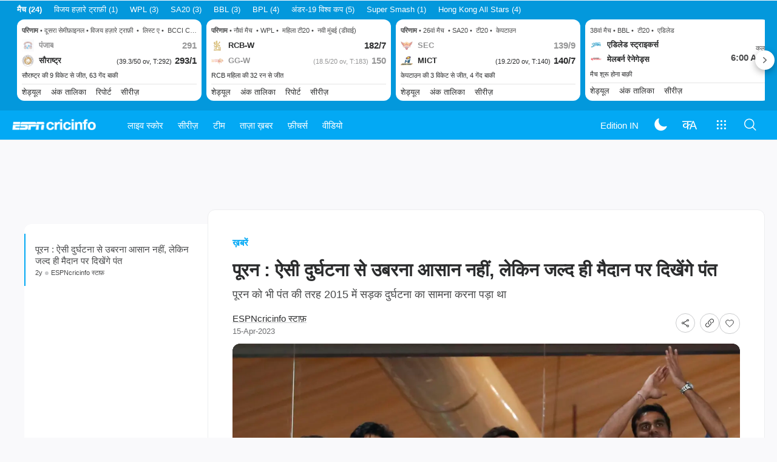

--- FILE ---
content_type: text/html; charset=utf-8
request_url: https://www.espncricinfo.com/hindi/story/ipl-2023-nicholas-pooran-to-rishabh-pant-that-first-step-you-take-thats-when-you-become-motivated-1368884
body_size: 61768
content:
<!DOCTYPE html><html lang="hi"><head><meta charSet="utf-8"/><link rel="preconnect" href="https://img1.hscicdn.com" crossorigin="anonymous"/><link rel="preconnect" href="https://dcf.espn.com" crossorigin="anonymous"/><link rel="preload" href="https://wassets.hscicdn.com/static/fonts/CiIcons/ci-icons-v3.7/fonts/icomoon.woff?gencn3" as="font" type="font/woff2" crossorigin="anonymous"/><script type="text/javascript">
          /*! js-cookie v3.0.5 | MIT */
          !function(e,t){"object"==typeof exports&&"undefined"!=typeof module?module.exports=t():"function"==typeof define&&define.amd?define(t):(e="undefined"!=typeof globalThis?globalThis:e||self,function(){var n=e.Cookies,o=e.Cookies=t();o.noConflict=function(){return e.Cookies=n,o}}())}(this,(function(){"use strict";function e(e){for(var t=1;t<arguments.length;t++){var n=arguments[t];for(var o in n)e[o]=n[o]}return e}var t=function t(n,o){function r(t,r,i){if("undefined"!=typeof document){"number"==typeof(i=e({},o,i)).expires&&(i.expires=new Date(Date.now()+864e5*i.expires)),i.expires&&(i.expires=i.expires.toUTCString()),t=encodeURIComponent(t).replace(/%(2[346B]|5E|60|7C)/g,decodeURIComponent).replace(/[()]/g,escape);var c="";for(var u in i)i[u]&&(c+="; "+u,!0!==i[u]&&(c+="="+i[u].split(";")[0]));return document.cookie=t+"="+n.write(r,t)+c}}return Object.create({set:r,get:function(e){if("undefined"!=typeof document&&(!arguments.length||e)){for(var t=document.cookie?document.cookie.split("; "):[],o={},r=0;r<t.length;r++){var i=t[r].split("="),c=i.slice(1).join("=");try{var u=decodeURIComponent(i[0]);if(o[u]=n.read(c,u),e===u)break}catch(e){}}return e?o[e]:o}},remove:function(t,n){r(t,"",e({},n,{expires:-1}))},withAttributes:function(n){return t(this.converter,e({},this.attributes,n))},withConverter:function(n){return t(e({},this.converter,n),this.attributes)}},{attributes:{value:Object.freeze(o)},converter:{value:Object.freeze(n)}})}({read:function(e){return'"'===e[0]&&(e=e.slice(1,-1)),e.replace(/(%[dA-F]{2})+/gi,decodeURIComponent)},write:function(e){return encodeURIComponent(e).replace(/%(2[346BF]|3[AC-F]|40|5[BDE]|60|7[BCD])/g,decodeURIComponent)}},{path:"/"});return t}));
        </script><script type="text/javascript">
            // DATA LAYER CONFIGURATION
            var _dl = {
              site: {
                baseDomain: 'espncricinfo.com',
                site: 'espncricinfo',
                portal: 'sports',
                country: Cookies.get('country') || 'in',
                language: window.location.pathname.startsWith('/hindi') ? 'hi_in' : 'en_us',
                otguid: 'a0595f6d-337b-4be2-8d32-ad0c5e7c829d',
              },
              page: {
                page_url: window.location.href,
                page_title: document.title,
                platform: "web",
              },
              helpersEnabled: true,
              pageViewed: false,
              visitor: {
                swid: Cookies.get('SWID'),
              }
            };

            // SUBSCRIBE AND PUBLISH METHODS
            _dl.subscribe = function(eventName, callback) {
              document.addEventListener("__dataLayer." + eventName, function(e) {
                if (e && e.detail)
                  callback.apply(__dataLayer, e.detail);
              });
            };

            _dl.publish = function(eventName) {
              var args = Array.prototype.splice.apply(arguments, [1, arguments.length]),
              event = new CustomEvent("__dataLayer." + eventName, {
                detail: args || []
              });
              document.dispatchEvent(event);
            };

            // MAKE DATA LAYER GLOBAL
            window.__dataLayer = window.__dataLayer || {};
            Object.assign(window.__dataLayer, _dl);
        </script><script type="text/javascript">
          var appInfoValue = Cookies.get('ci-app');
          var appInfo = null;
          var isApp = false;
          if (appInfoValue) {
            appInfo = JSON.parse(appInfoValue);

            // android || ios
            if (appInfo['pf'] === 'android' || appInfo['pf'] === 'ios') {
              isApp = true;
            }
          }
          window.hsci = window.hsci || {
            consent: {
              region: 'unknown',
              enabled: false,
              taken: true,
            },
            did: null,
            appInfo: appInfo,
            playerV5: true
          };

          // android
          if (window.CleverTap) {
            isApp = true;

          // ios
          } else if (window.webkit && window.webkit.messageHandlers && window.webkit.messageHandlers.clevertap) {
            isApp = true;
          }

          hsci.isApp = isApp;

          //Flutter webview
          window.addEventListener('flutterInAppWebViewPlatformReady', function() {
            // console.log("flutterInAppWebViewPlatformReady done")
            window.isFlutterAppReady = true;
            window.isApp = true;
          });


          hsci.injectScript = function(src, opts) {
            (function() {
              var script = document.createElement("script");
              script.type = "text/javascript";
              script.async = false;
              script.src = src;
              if(opts && typeof opts.id !== "undefined") script.id = opts.id;
              if(opts && typeof opts.async !== "undefined") script.async = opts.async;
              if(opts && typeof opts.defer !== "undefined") script.defer = opts.defer;
              var s = document.getElementsByTagName('script')[0];
              s.parentNode.insertBefore(script, s);
            })();
          };
        </script><script type="text/javascript">
          hsci.consent.region = Cookies.get('region');
          hsci.consent.country = Cookies.get('country');

          // Faiyaz - emea region is added for exisiting users with the same region cookie.
          hsci.consent.enabled = hsci.isApp ? false : hsci.consent.region === 'gdpr' || hsci.consent.region === 'emea' || hsci.consent.region === 'ccpa';

          function handler() {
            // ensighten script is loaded and consent is taken so unblock
            window.yett.unblock();

            if(!hsci.isApp && window.hsci.playerV5) {
              // Data Layer Integration
              document.dispatchEvent(new Event("dataLayerReady"));
              window.__dataLayer.publish('pageView');
            }
          }

          // Faiyaz - emea region is added for exisiting users with the same region cookie.
          if(hsci.consent.enabled) {

            //disable integration scripts
            window.YETT_BLACKLIST = [
              /www\.googletagmanager\.com/,
              /d2r1yp2w7bby2u\.cloudfront\.net/,
              /at-.*?\.js/,
              /omniture-.*?\.js/,
              /prebid.*?\.js/,
              /sb\.scorecardresearch\.com/,
              /cdn\.taboola\.com/,
              /jsc\.mgid\.com/
            ];

            // This is required for ccpa region also
            document.addEventListener('tms.ready', handler);
            document.addEventListener('onetrust.consent.loaded', handler);

            if (hsci.consent.region === 'gdpr' || hsci.consent.region === 'emea' || hsci.consent.region === 'ccpa') {
              var _alertBox1 = Cookies.get('OptanonConsentAlertBoxClosed');
              var _alertBox2 = Cookies.get('OptanonAlertBoxClosed');
              hsci.consent.taken = _alertBox1 !== undefined || _alertBox2 !== undefined;

              window.addEventListener('consent.onetrust', function(e) {
                // Check if __tcfapi is ready to detect event on close
                // @ts-ignore
                if (window.__tcfapi) {
                  __tcfapi('getTCData', 2, function(tcData, success) {
                    if (success) {
                      if (tcData.eventStatus === 'useractioncomplete') {
                        window.location.reload();
                      }
                    }
                  });
                }
              });
            }

          } else {
            // for non gdpr regions do not load following scipt upfront load after window load
            window.YETT_BLACKLIST = [
              /d2r1yp2w7bby2u\.cloudfront\.net/,
              /omniture-.*?\.js/,
              /at-.*?\.js/,
              /cdn\.taboola\.com/,
              /jsc\.mgid\.com/
            ];

            if(hsci.isApp) {
              window.addEventListener('DOMContentLoaded', function(event) {
                window.yett.unblock();
              });
            } else {
              document.addEventListener('tms.ready', handler);
              document.addEventListener('onetrust.consent.loaded', handler);
            }
          }
        </script><script type="text/javascript">!function(t,e){"object"==typeof exports&&"undefined"!=typeof module?e(exports):"function"==typeof define&&define.amd?define(["exports"],e):e((t=t||self).yett={})}(this,function(t){"use strict";function o(e,t){return e&&(!t||t!==s)&&(!a.blacklist||a.blacklist.some(function(t){return t.test(e)}))&&(!a.whitelist||a.whitelist.every(function(t){return!t.test(e)}))}function l(t){var e=t.getAttribute("src");return a.blacklist&&a.blacklist.every(function(t){return!t.test(e)})||a.whitelist&&a.whitelist.some(function(t){return t.test(e)})}var s="javascript/blocked",a={blacklist:window.YETT_BLACKLIST,whitelist:window.YETT_WHITELIST},u={blacklisted:[]},f=new MutationObserver(function(t){for(var e=0;e<t.length;e++)for(var i=t[e].addedNodes,n=function(t){var n=i[t];if(1===n.nodeType&&"SCRIPT"===n.tagName){var e=n.src,r=n.type;if(o(e,r)){u.blacklisted.push(n.cloneNode()),n.type=s;n.addEventListener("beforescriptexecute",function t(e){n.getAttribute("type")===s&&e.preventDefault(),n.removeEventListener("beforescriptexecute",t)}),n.parentElement&&n.parentElement.removeChild(n)}}},r=0;r<i.length;r++)n(r)});f.observe(document.documentElement,{childList:!0,subtree:!0});var c=document.createElement;function p(t){return function(t){if(Array.isArray(t)){for(var e=0,n=new Array(t.length);e<t.length;e++)n[e]=t[e];return n}}(t)||function(t){if(Symbol.iterator in Object(t)||"[object Arguments]"===Object.prototype.toString.call(t))return Array.from(t)}(t)||function(){throw new TypeError("Invalid attempt to spread non-iterable instance")}()}document.createElement=function(){for(var t=arguments.length,e=new Array(t),n=0;n<t;n++)e[n]=arguments[n];if("script"!==e[0].toLowerCase())return c.bind(document).apply(void 0,e);var r=c.bind(document).apply(void 0,e),i=r.setAttribute.bind(r);return Object.defineProperties(r,{src:{get:function(){var t=r.getAttribute("src");return t&&0===t.indexOf("//")?document.location.protocol+t:t||""},set:function(t){return o(t,r.type)&&i("type",s),i("src",t),!0}},type:{set:function(t){var e=o(r.src,r.type)?s:t;return i("type",e),!0}}}),r.setAttribute=function(t,e){"type"===t||"src"===t?r[t]=e:HTMLScriptElement.prototype.setAttribute.call(r,t,e)},r};var d=new RegExp("[|\\{}()[\\]^$+*?.]","g");t.unblock=function(){for(var t=arguments.length,n=new Array(t),e=0;e<t;e++)n[e]=arguments[e];n.length<1?(a.blacklist=[],a.whitelist=[]):(a.blacklist&&(a.blacklist=a.blacklist.filter(function(e){return n.every(function(t){return"string"==typeof t?!e.test(t):t instanceof RegExp?e.toString()!==t.toString():void 0})})),a.whitelist&&(a.whitelist=[].concat(p(a.whitelist),p(n.map(function(e){if("string"==typeof e){var n=".*"+e.replace(d,"\$&")+".*";if(a.whitelist.every(function(t){return t.toString()!==n.toString()}))return new RegExp(n)}else if(e instanceof RegExp&&a.whitelist.every(function(t){return t.toString()!==e.toString()}))return e;return null}).filter(Boolean)))));for(var r=document.querySelectorAll('script[type="'.concat(s,'"]')),i=0;i<r.length;i++){var o=r[i];l(o)&&(o.type="application/javascript",u.blacklisted.push(o),o.parentElement.removeChild(o))}var c=0;p(u.blacklisted).forEach(function(t,e){if(l(t)){var n=document.createElement("script");n.setAttribute("src",t.src),n.setAttribute("type","application/javascript"),document.head.appendChild(n),u.blacklisted.splice(e-c,1),c++}}),a.blacklist&&a.blacklist.length<1&&f.disconnect()},Object.defineProperty(t,"__esModule",{value:!0})});</script><script type="text/javascript">
            if(!hsci.isApp) {
                hsci.injectScript('//dcf.espn.com/TWDC-DTCI/prod/Bootstrap.js', {async: true});
            }
          </script><script type="text/javascript">window.googletag = window.googletag || {cmd: []};
          window.pbjs = window.pbjs || {que: []};
          window._taboola = window._taboola || [];
          window._outbrain = window._outbrain || [];
        </script><meta name="viewport" content="width=device-width, initial-scale=1.0, maximum-scale=1.0, user-scalable=0"/><link rel="manifest" href="/static/json/manifest.json"/><link rel="shortcut icon" type="image/x-icon" href="https://wassets.hscicdn.com/static/images/favicon.ico"/><link href="https://wassets.hscicdn.com/static/images/iphone5_splash.png" media="(device-width: 320px) and (device-height: 568px) and (-webkit-device-pixel-ratio: 2)" rel="apple-touch-startup-image"/><link href="https://wassets.hscicdn.com/static/images/iphone6_splash.png" media="(device-width: 375px) and (device-height: 667px) and (-webkit-device-pixel-ratio: 2)" rel="apple-touch-startup-image"/><link href="https://wassets.hscicdn.com/static/images/iphoneplus_splash.png" media="(device-width: 621px) and (device-height: 1104px) and (-webkit-device-pixel-ratio: 3)" rel="apple-touch-startup-image"/><link href="https://wassets.hscicdn.com/static/images/iphonex_splash.png" media="(device-width: 375px) and (device-height: 812px) and (-webkit-device-pixel-ratio: 3)" rel="apple-touch-startup-image"/><link href="https://wassets.hscicdn.com/static/images/iphonexr_splash.png" media="(device-width: 414px) and (device-height: 896px) and (-webkit-device-pixel-ratio: 2)" rel="apple-touch-startup-image"/><link href="https://wassets.hscicdn.com/static/images/iphonexsmax_splash.png" media="(device-width: 414px) and (device-height: 896px) and (-webkit-device-pixel-ratio: 3)" rel="apple-touch-startup-image"/><link href="https://wassets.hscicdn.com/static/images/ipad_splash.png" media="(device-width: 768px) and (device-height: 1024px) and (-webkit-device-pixel-ratio: 2)" rel="apple-touch-startup-image"/><link href="https://wassets.hscicdn.com/static/images/ipadpro1_splash.png" media="(device-width: 834px) and (device-height: 1112px) and (-webkit-device-pixel-ratio: 2)" rel="apple-touch-startup-image"/><link href="https://wassets.hscicdn.com/static/images/ipadpro3_splash.png" media="(device-width: 834px) and (device-height: 1194px) and (-webkit-device-pixel-ratio: 2)" rel="apple-touch-startup-image"/><link href="https://wassets.hscicdn.com/static/images/ipadpro2_splash.png" media="(device-width: 1024px) and (device-height: 1366px) and (-webkit-device-pixel-ratio: 2)" rel="apple-touch-startup-image"/><meta name="mobile-web-app-capable" content="yes"/><meta name="apple-mobile-web-app-title" content="ESPN Cricinfo"/><meta name="apple-mobile-web-app-status-bar-style" content="black"/><meta name="theme-color" content="#03a9f4"/><link rel="apple-touch-icon" sizes="72x72" href="https://wassets.hscicdn.com/static/images/ios-72.png" type="image/png"/><link rel="apple-touch-icon" sizes="120x120" href="https://wassets.hscicdn.com/static/images/ios-120.png" type="image/png"/><link rel="apple-touch-icon" sizes="144x144" href="https://wassets.hscicdn.com/static/images/ios-144.png" type="image/png"/><link rel="apple-touch-icon" sizes="180x180" href="https://wassets.hscicdn.com/static/images/ios-180.png" type="image/png"/><title lang="hi">पूरन : ऐसी दुर्घटना से उबरना आसान नहीं, लेकिन जल्द ही मैदान पर दिखेंगे पंत | ESPNcricinfo</title><meta name="title" content="पूरन : ऐसी दुर्घटना से उबरना आसान नहीं, लेकिन जल्द ही मैदान पर दिखेंगे पंत | ESPNcricinfo"/><meta name="description" content="पूरन को भी पंत की तरह 2015 में सड़क दुर्घटना का सामना करना पड़ा था"/><meta name="keywords" content=",न्यूज़,रोज,पैकेज,क्रिकेट,मुख्य बातें,बुलेटिन"/><meta name="robots" content="index,follow, max-snippet:-1, max-video-preview:-1, max-image-preview:large"/><meta name="googlebot" content="index,follow, max-snippet:-1, max-video-preview:-1, max-image-preview:large"/><link rel="canonical" href="https://www.espncricinfo.com/hindi/story/ipl-2023-nicholas-pooran-to-rishabh-pant-that-first-step-you-take-thats-when-you-become-motivated-1368884"/><meta property="og:site_name" content="ESPNcricinfo"/><meta property="og:type" content="website"/><meta property="og:title" content="पूरन : ऐसी दुर्घटना से उबरना आसान नहीं, लेकिन जल्द ही मैदान पर दिखेंगे पंत"/><meta property="og:description" content="पूरन को भी पंत की तरह 2015 में सड़क दुर्घटना का सामना करना पड़ा था"/><meta property="og:image" content="https://img1.hscicdn.com/image/upload/f_auto/lsci/db/PICTURES/CMS/357400/357462.6.jpg"/><meta property="og:url" content="https://www.espncricinfo.com/hindi/story/ipl-2023-nicholas-pooran-to-rishabh-pant-that-first-step-you-take-thats-when-you-become-motivated-1368884"/><meta property="fb:app_id" content="260890547115"/><meta property="fb:pages" content="104266592953439"/><meta name="twitter:site" content="@espncricinfo"/><meta name="twitter:card" content="summary_large_image"/><meta name="twitter:app:name:iphone" content="ESPNcricinfo"/><meta name="twitter:app:id:iphone" content="417408017"/><meta name="twitter:app:name:googleplay" content="ESPNcricinfo"/><meta name="twitter:app:id:googleplay" content="com.july.cricinfo"/><meta name="twitter:title" content="पूरन : ऐसी दुर्घटना से उबरना आसान नहीं, लेकिन जल्द ही मैदान पर दिखेंगे पंत"/><meta name="twitter:description" content="पूरन को भी पंत की तरह 2015 में सड़क दुर्घटना का सामना करना पड़ा था"/><meta name="twitter:image" content="https://img1.hscicdn.com/image/upload/f_auto/lsci/db/PICTURES/CMS/357400/357462.6.jpg"/><link rel="amphtml" href="https://www.espncricinfo.com/hindi/story/ipl-2023-nicholas-pooran-to-rishabh-pant-that-first-step-you-take-thats-when-you-become-motivated-1368884?platform=amp"/><meta itemProp="name" content="पूरन : ऐसी दुर्घटना से उबरना आसान नहीं, लेकिन जल्द ही मैदान पर दिखेंगे पंत | ESPNcricinfo"/><meta itemProp="description" content="पूरन को भी पंत की तरह 2015 में सड़क दुर्घटना का सामना करना पड़ा था"/><meta itemProp="image" content="https://img1.hscicdn.com/image/upload/f_auto/lsci/db/PICTURES/CMS/357400/357462.6.jpg"/><meta itemProp="publisher" content="ESPNcricinfo"/><meta itemProp="url" content="https://www.espncricinfo.com/hindi/story/ipl-2023-nicholas-pooran-to-rishabh-pant-that-first-step-you-take-thats-when-you-become-motivated-1368884"/><meta itemProp="editor" content="ESPNcricinfo"/><meta itemProp="headline" content="पूरन : ऐसी दुर्घटना से उबरना आसान नहीं, लेकिन जल्द ही मैदान पर दिखेंगे पंत | ESPNcricinfo"/><meta itemProp="sourceOrganization" content="ESPN Digital Media Pvt Ltd"/><meta itemProp="keywords" content=",न्यूज़,रोज,पैकेज,क्रिकेट,मुख्य बातें,बुलेटिन"/><meta itemProp="datePublished" content="2023-04-15T11:01:00+05:30"/><meta itemProp="dateModified" content="2023-04-15T16:47:13+05:30"/><script type="application/ld+json">{"@context":"https://schema.org","@type":"Organization","name":"ESPN Digital Media Private Limited","url":"https://www.espncricinfo.com","logo":"/static/images/espncricinfo-logo-full.png","address":{"@type":"PostalAddress","streetAddress":"Ground Floor, Embassy Golf Links Business Park, Cherry Hills, Intermediate Ring Road, Domlur","addressLocality":"Bangalore","addressRegion":"India","postalCode":"560071","Telephone":"+91-080-68479700"},"sameAs":["https://www.facebook.com/Cricinfo","https://twitter.com/ESPNcricinfo","https://www.youtube.com/espncricinfo"]}</script><script type="application/ld+json">{"@context":"https://schema.org","@graph":[{"@context":"https://schema.org","@type":"SiteNavigationElement","@id":"#nav-item","name":"लाइव स्कोर","url":"https://www.espncricinfo.com/hindi/live-cricket-score"},{"@context":"https://schema.org","@type":"SiteNavigationElement","@id":"#nav-item","name":"सभी मैच देखें","url":"https://www.espncricinfo.com/hindi/live-cricket-score"},{"@context":"https://schema.org","@type":"SiteNavigationElement","@id":"#nav-item","name":"आगामी","url":"https://www.espncricinfo.com/hindi/live-cricket-match-schedule-fixtures"},{"@context":"https://schema.org","@type":"SiteNavigationElement","@id":"#nav-item","name":"परिणाम","url":"https://www.espncricinfo.com/hindi/live-cricket-match-results"},{"@context":"https://schema.org","@type":"SiteNavigationElement","@id":"#nav-item","name":"सीरीज़","url":"https://www.espncricinfo.com/cricket-fixtures"},{"@context":"https://schema.org","@type":"SiteNavigationElement","@id":"#nav-item","name":"अंडर 19 विश्व कप","url":"https://www.espncricinfo.com/hindi/series/men-s-under-19-world-cup-2025-26-1511849"},{"@context":"https://schema.org","@type":"SiteNavigationElement","@id":"#nav-item","name":"भारत vs न्यूज़ीलैंड","url":"https://www.espncricinfo.com/hindi/series/new-zealand-in-india-2025-26-1490228"},{"@context":"https://schema.org","@type":"SiteNavigationElement","@id":"#nav-item","name":"T20 विश्व कप","url":"https://www.espncricinfo.com/hindi/series/icc-men-s-t20-world-cup-2025-26-1502138"},{"@context":"https://schema.org","@type":"SiteNavigationElement","@id":"#nav-item","name":"विजय हज़ारे ट्राफ़ी","url":"https://www.espncricinfo.com/hindi/series/vijay-hazare-trophy-2025-26-1492383"},{"@context":"https://schema.org","@type":"SiteNavigationElement","@id":"#nav-item","name":"BBL 2025","url":"https://www.espncricinfo.com/hindi/series/big-bash-league-2025-26-1490534"},{"@context":"https://schema.org","@type":"SiteNavigationElement","@id":"#nav-item","name":"विश्व टेस्ट चैंपियनशिप","url":"https://www.espncricinfo.com/hindi/series/icc-world-test-championship-2025-2027-1472510"},{"@context":"https://schema.org","@type":"SiteNavigationElement","@id":"#nav-item","name":"भविष्य के सीरीज़","url":"https://www.espncricinfo.com/ci/content/match/fixtures_futures.html"},{"@context":"https://schema.org","@type":"SiteNavigationElement","@id":"#nav-item","name":"आर्काइव्स","url":"https://www.espncricinfo.com/ci/engine/series/index.html"},{"@context":"https://schema.org","@type":"SiteNavigationElement","@id":"#nav-item","name":"टीम","url":"https://www.espncricinfo.com/team"},{"@context":"https://schema.org","@type":"SiteNavigationElement","@id":"#nav-item","name":"ऑस्ट्रेलिया","url":"https://www.espncricinfo.com/hindi/team/australia-2"},{"@context":"https://schema.org","@type":"SiteNavigationElement","@id":"#nav-item","name":"अफ़ग़ानिस्तान","url":"https://www.espncricinfo.com/hindi/team/afghanistan-40"},{"@context":"https://schema.org","@type":"SiteNavigationElement","@id":"#nav-item","name":"बांग्लादेश","url":"https://www.espncricinfo.com/hindi/team/bangladesh-25"},{"@context":"https://schema.org","@type":"SiteNavigationElement","@id":"#nav-item","name":"आयरलैंड","url":"https://www.espncricinfo.com/hindi/team/ireland-29"},{"@context":"https://schema.org","@type":"SiteNavigationElement","@id":"#nav-item","name":"इंग्लैंड","url":"https://www.espncricinfo.com/hindi/team/england-1"},{"@context":"https://schema.org","@type":"SiteNavigationElement","@id":"#nav-item","name":"नामीबिया","url":"https://www.espncricinfo.com/hindi/team/namibia-28"},{"@context":"https://schema.org","@type":"SiteNavigationElement","@id":"#nav-item","name":"भारत","url":"https://www.espncricinfo.com/hindi/team/india-6"},{"@context":"https://schema.org","@type":"SiteNavigationElement","@id":"#nav-item","name":"नेपाल","url":"https://www.espncricinfo.com/hindi/team/nepal-33"},{"@context":"https://schema.org","@type":"SiteNavigationElement","@id":"#nav-item","name":"न्यूज़ीलैंड","url":"https://www.espncricinfo.com/hindi/team/new-zealand-5"},{"@context":"https://schema.org","@type":"SiteNavigationElement","@id":"#nav-item","name":"नीदरलैंड्स","url":"https://www.espncricinfo.com/hindi/team/netherlands-15"},{"@context":"https://schema.org","@type":"SiteNavigationElement","@id":"#nav-item","name":"पाकिस्तान","url":"https://www.espncricinfo.com/hindi/team/pakistan-7"},{"@context":"https://schema.org","@type":"SiteNavigationElement","@id":"#nav-item","name":"ओमान","url":"https://www.espncricinfo.com/hindi/team/oman-37"},{"@context":"https://schema.org","@type":"SiteNavigationElement","@id":"#nav-item","name":"साउथ अफ़्रीका","url":"https://www.espncricinfo.com/hindi/team/south-africa-3"},{"@context":"https://schema.org","@type":"SiteNavigationElement","@id":"#nav-item","name":"पीएनजी","url":"https://www.espncricinfo.com/hindi/team/papua-new-guinea-20"},{"@context":"https://schema.org","@type":"SiteNavigationElement","@id":"#nav-item","name":"श्रीलंका","url":"https://www.espncricinfo.com/hindi/team/sri-lanka-8"},{"@context":"https://schema.org","@type":"SiteNavigationElement","@id":"#nav-item","name":"स्कॉटलैंड","url":"https://www.espncricinfo.com/hindi/team/scotland-30"},{"@context":"https://schema.org","@type":"SiteNavigationElement","@id":"#nav-item","name":"वेस्टइंडीज़","url":"https://www.espncricinfo.com/hindi/team/west-indies-4"},{"@context":"https://schema.org","@type":"SiteNavigationElement","@id":"#nav-item","name":"यूएई","url":"https://www.espncricinfo.com/hindi/team/united-arab-emirates-27"},{"@context":"https://schema.org","@type":"SiteNavigationElement","@id":"#nav-item","name":"ज़िम्बाब्वे","url":"https://www.espncricinfo.com/hindi/team/zimbabwe-9"},{"@context":"https://schema.org","@type":"SiteNavigationElement","@id":"#nav-item","name":"यूएसए","url":"https://www.espncricinfo.com/hindi/team/united-states-of-america-11"},{"@context":"https://schema.org","@type":"SiteNavigationElement","@id":"#nav-item","name":"ताज़ा ख़बर","url":"https://www.espncricinfo.com/hindi/cricket-news"},{"@context":"https://schema.org","@type":"SiteNavigationElement","@id":"#nav-item","name":"ताज़ा ख़बर","url":"https://www.espncricinfo.com/hindi/cricket-news"},{"@context":"https://schema.org","@type":"SiteNavigationElement","@id":"#nav-item","name":"फ़ीचर्स","url":"https://www.espncricinfo.com/hindi/cricket-features"},{"@context":"https://schema.org","@type":"SiteNavigationElement","@id":"#nav-item","name":"फ़ीचर्स होम","url":"https://www.espncricinfo.com/hindi/cricket-features"},{"@context":"https://schema.org","@type":"SiteNavigationElement","@id":"#nav-item","name":"वीडियो","url":"https://www.espncricinfo.com/hindi/cricket-videos/latest"},{"@context":"https://schema.org","@type":"SiteNavigationElement","@id":"#nav-item","name":"वीडियोज़ होम","url":"https://www.espncricinfo.com/hindi/cricket-videos/latest"},{"@context":"https://schema.org","@type":"SiteNavigationElement","@id":"#nav-item","name":"टाइम आउट हिंदी","url":"https://www.espncricinfo.com/cricket-videos/genre/t20-time-out-hindi-236"},{"@context":"https://schema.org","@type":"SiteNavigationElement","@id":"#nav-item","name":"हां या ना","url":"https://www.espncricinfo.com/cricket-videos/genre/haan-ya-naa-247"},{"@context":"https://schema.org","@type":"SiteNavigationElement","@id":"#nav-item","name":"मैच डे हिंदी","url":"https://www.espncricinfo.com/cricket-videos/genre/match-day-hindi-281"},{"@context":"https://schema.org","@type":"SiteNavigationElement","@id":"#nav-item","name":"क्या खोया क्या पाया","url":"https://www.espncricinfo.com/cricket-videos/genre/kya-khoya-kya-paaya-292"}]}</script><script type="application/ld+json">{"@context":"https://schema.org","@type":"WebPage","name":"पूरन : ऐसी दुर्घटना से उबरना आसान नहीं, लेकिन जल्द ही मैदान पर दिखेंगे पंत | ESPNcricinfo","description":"पूरन को भी पंत की तरह 2015 में सड़क दुर्घटना का सामना करना पड़ा था","url":"https://www.espncricinfo.com/hindi/story/ipl-2023-nicholas-pooran-to-rishabh-pant-that-first-step-you-take-thats-when-you-become-motivated-1368884","publisher":{"@type":"Organization","name":"ESPN Digital Media Private Limited","url":"https://www.espncricinfo.com","logo":{"@type":"ImageObject","contentUrl":"/static/images/espncricinfo-logo-full.png"}}}</script><script type="application/ld+json">{"@context":"https://schema.org","@type":"NewsArticle","url":"https://www.espncricinfo.com/hindi/story/ipl-2023-nicholas-pooran-to-rishabh-pant-that-first-step-you-take-thats-when-you-become-motivated-1368884","articleBody":"एक समय निकोलस पूरन का भी वही हाल था, जो फ़िलहाल ऋषभ पंत का है। आठ साल पहले पूरन भी एक सड़क दुर्घटना में घायल हो गए थे। उनकी दो सर्जरी हुई थी और उन्हें दुर्घटना के बाद पहली बार चलने में छह महीने का समय लगा था। इसलिए पूरन, पंत के हालात को समझते हैं। हालांकि उन्हें पूरा विश्वास है कि पंत वापसी करेंगे।पूरन ने कहा, \"यह पंत के लिए बहुत चुनौतीपूर्ण है। मेरी पंत से बात होती है और हमारे अच्छे संबंध हैं। ऐसे समय में आप चाहते हैं कि आप जल्दी से उबरे, क्योंकि उबरने की यह प्रक्रिया बहुत डिप्रेसिंग और फ़्रस्टेटिंग होती है।\"2015 में पूरन जब सिर्फ़ 19 साल के थे, तब उनका अभ्यास से घर लौटते वक़्त कार एक्सीडेंट हुआ था। एक कार, उनके कार के ऊपर चढ़ गई थी और वह बेहोश हो गए थे। उन्हें तब ही होश आया, जब वह हॉस्पिटल पहुंचे। उनके दाएं और बाएं दोनों पैरों में चोट थी और दोनों में सर्जरी करना पड़ा।पूरन ने कहा, \"ऐसे समय में कई बार आपको अपनी उबरने की प्रगति का पता नहीं चलता। ज़िंदगी में कई बार आप बहुत तेज़ी से उबरना चाहते हैं, लेकिन ऐसा होता नहीं है। यह बहुत चुनौतीपूर्ण है, लेकिन आपको अपने आप पर विश्वास करना होगा। आपको यह स्वीकार करना होगा कि जो हुआ है, उसका कोई न कोई कारण है। आप उस पर सवाल नहीं उठा सकते क्योंकि आपको उसका जवाब भी नहीं मिलेगा। आपको भगवान पर, अपने आप पर और अपनी मेहनत पर विश्वास करने की ज़रूरत है।\"उन्होंने आगे कहा, \"ऋषभ भी इससे निकल आएंगे, वह मजबूत इंसान हैं। उन्हें ख़ुद पर भरोसा करना है, ख़ुद के साथ समय बिताना है और यह समझना है कि कौन लोग उनके साथ हैं। यही सबसे उचित समय होता है, जब आप पहचानें कि आपके दोस्त कौन हैं।\"","articleSection":"Indian Premier League","mainEntityOfPage":{"@type":"WebPage","@id":"https://www.espncricinfo.com/hindi/story/ipl-2023-nicholas-pooran-to-rishabh-pant-that-first-step-you-take-thats-when-you-become-motivated-1368884"},"headline":"पूरन : ऐसी दुर्घटना से उबरना आसान नहीं, लेकिन जल्द ही मैदान पर दिखेंगे पंत","description":"पूरन को भी पंत की तरह 2015 में सड़क दुर्घटना का सामना करना पड़ा था","datePublished":"2023-04-15T05:31:00+00:00","dateModified":"2023-04-15T11:17:13+00:00","publisher":{"@type":"Organization","name":"ESPNcricinfo","logo":{"@type":"ImageObject","url":"/static/images/espncricinfo-logo-full.png","width":"125","height":"26"}},"author":{"@type":"Person","name":"ESPNcricinfo staff","url":"/hindi/author/espncricinfo-staff-1"},"image":{"@type":"ImageObject","url":"https://img1.hscicdn.com/image/upload/f_auto/lsci/db/PICTURES/CMS/357400/357462.6.jpg","width":"350","height":"200"},"isAccessibleForFree":true}</script><link rel="preload" fetchPriority="auto" as="image" href="https://img1.hscicdn.com/image/upload/f_auto,t_ds_wide_w_1280,q_70/lsci/db/PICTURES/CMS/357400/357462.6.jpg"/><meta name="next-head-count" content="73"/><link data-next-font="" rel="preconnect" href="/" crossorigin="anonymous"/><link rel="preload" href="https://wassets.hscicdn.com/_next/static/css/555538078b0b0fcb.css" as="style"/><link rel="stylesheet" href="https://wassets.hscicdn.com/_next/static/css/555538078b0b0fcb.css" data-n-g=""/><noscript data-n-css=""></noscript><script defer="" nomodule="" src="https://wassets.hscicdn.com/_next/static/chunks/polyfills-78c92fac7aa8fdd8.js"></script><script defer="" src="https://wassets.hscicdn.com/_next/static/chunks/CiLanguageHindi.46d68e468b5358db.js"></script><script defer="" src="https://wassets.hscicdn.com/_next/static/chunks/4657.abcb2e5936dfe1d8.js"></script><script src="https://wassets.hscicdn.com/_next/static/chunks/webpack-69668e6f336223ad.js" defer=""></script><script src="https://wassets.hscicdn.com/_next/static/chunks/framework-70f95e8fb8fe7028.js" defer=""></script><script src="https://wassets.hscicdn.com/_next/static/chunks/main-46c7eef8fbc39f54.js" defer=""></script><script src="https://wassets.hscicdn.com/_next/static/chunks/pages/_app-9c13bae1e3ffabdd.js" defer=""></script><script src="https://wassets.hscicdn.com/_next/static/chunks/9301-1061a2499d19e30d.js" defer=""></script><script src="https://wassets.hscicdn.com/_next/static/chunks/2024-d083a4536cc32940.js" defer=""></script><script src="https://wassets.hscicdn.com/_next/static/chunks/9515-ea150dbf5171c32e.js" defer=""></script><script src="https://wassets.hscicdn.com/_next/static/chunks/7185-8c8b43a234cfc1e5.js" defer=""></script><script src="https://wassets.hscicdn.com/_next/static/chunks/497-a5ff636093bd0121.js" defer=""></script><script src="https://wassets.hscicdn.com/_next/static/chunks/8297-e501873aa0c64375.js" defer=""></script><script src="https://wassets.hscicdn.com/_next/static/chunks/372-64e16447ca5f5ace.js" defer=""></script><script src="https://wassets.hscicdn.com/_next/static/chunks/7322-db4e1b8e6b54fc3e.js" defer=""></script><script src="https://wassets.hscicdn.com/_next/static/chunks/7348-2bf048da7d490d7f.js" defer=""></script><script src="https://wassets.hscicdn.com/_next/static/chunks/pages/story/CiStoryHomePage-81e0ed5b57c332d8.js" defer=""></script><script src="https://wassets.hscicdn.com/_next/static/3RvoFDJcOjCOSaTgqZXr9/_buildManifest.js" defer=""></script><script src="https://wassets.hscicdn.com/_next/static/3RvoFDJcOjCOSaTgqZXr9/_ssgManifest.js" defer=""></script></head><body class=""><div id="__next"><style>@font-face {
  font-family: 'NotoSansDevanagariUI-Regular';
  src: url('/static/fonts/NotoSansDevanagariUI/NotoSansDevanagariUI-Regular.ttf') format('ttf');
  font-weight: normal;
  font-style: normal;
  font-display: swap;
}

@font-face {
  font-family: 'NotoSansDevanagariUI-Medium';
  src: url('/static/fonts/NotoSansDevanagariUI/NotoSansDevanagariUI-Medium.ttf') format('ttf');
  font-weight: normal;
  font-style: normal;
  font-display: swap;
}

@font-face {
  font-family: 'NotoSansDevanagariUI-Bold';
  src: url('/static/fonts/NotoSansDevanagariUI/NotoSansDevanagariUI-Bold.ttf') format('ttf');
  font-weight: bold;
  font-style: normal;
  font-display: swap;
}

body {
  font-family: NotoSansDevanagariUI-Regular, Arial, Noto Sans, sans-serif;
}
.ds-font-regular {
  font-family: NotoSansDevanagariUI-Regular, Arial, Noto Sans, sans-serif;
}
.ds-font-medium {
  font-family: NotoSansDevanagariUI-Medium, Arial, Noto Sans, sans-serif;
}
.ds-font-bold {
  font-family: NotoSansDevanagariUI-Bold, Arial, Noto Sans, sans-serif;
}
</style><script>
    (function() {
      let theme = window?.localStorage?.getItem('ci-theme-preference') || 'LIGHT';

      // check ci-app-theme cookie required for native app theme support
      const appTheme = Cookies.get('ci_app_theme') || Cookies.get('ci-app-theme');

      if(appTheme) {
        theme = appTheme;
        window.hsciapp = { theme: appTheme };
      }

      if (theme === 'DARK') {
        document.body.dataset.colorTheme = 'dark';
      }
    })()
  </script><noscript><iframe src="//www.googletagmanager.com/ns.html?id=GTM-M2X5VXQ" height="0" width="0" style="display:none;visibility:hidden;"></iframe></noscript><section id="pane-main" class=""><section id="main-container"><aside class="ad-placeholder overlay ad-overlay-927165"></aside><div class="ds-pb-4 ds-min-h-[182px] ds-bg-fill-hsb ds-pt-2"><div class="lg:ds-container lg:ds-mx-auto lg:ds-px-5"><div class="ds-relative ds-w-full ds-scrollbar-hide ds-px-2 ds-flex ds-bg-transparent ds-overflow-x-auto ds-scrollbar-hide"><div class="ds-flex ds-flex-row ds-w-full ds-overflow-x-auto ds-scrollbar-hide ds-overflow-y-hidden"><div class="ds-shrink-0 ds-mr-5 last:ds-mr-0"><div class="ds-cursor-pointer ds-flex ds-justify-center ds-h-4"><span class="ds-text-tight-s ds-font-bold ds-flex ds-justify-center ds-items-center ds-cursor-pointer ds-flex-1 ds-text-raw-white ds-tab-active"><span>मैच<!-- --> <span>(<!-- -->24<!-- -->)</span></span></span></div></div><div class="ds-shrink-0 ds-mr-5 last:ds-mr-0"><div class="ds-cursor-pointer ds-flex ds-justify-center ds-h-4"><span class="ds-text-tight-s ds-font-regular ds-flex ds-justify-center ds-items-center ds-cursor-pointer ds-flex-1 ds-text-raw-white"><span>विजय हज़ारे ट्राफ़ी <!-- --> <span>(<!-- -->1<!-- -->)</span></span></span></div></div><div class="ds-shrink-0 ds-mr-5 last:ds-mr-0"><div class="ds-cursor-pointer ds-flex ds-justify-center ds-h-4"><span class="ds-text-tight-s ds-font-regular ds-flex ds-justify-center ds-items-center ds-cursor-pointer ds-flex-1 ds-text-raw-white"><span>WPL<!-- --> <span>(<!-- -->3<!-- -->)</span></span></span></div></div><div class="ds-shrink-0 ds-mr-5 last:ds-mr-0"><div class="ds-cursor-pointer ds-flex ds-justify-center ds-h-4"><span class="ds-text-tight-s ds-font-regular ds-flex ds-justify-center ds-items-center ds-cursor-pointer ds-flex-1 ds-text-raw-white"><span>SA20<!-- --> <span>(<!-- -->3<!-- -->)</span></span></span></div></div><div class="ds-shrink-0 ds-mr-5 last:ds-mr-0"><div class="ds-cursor-pointer ds-flex ds-justify-center ds-h-4"><span class="ds-text-tight-s ds-font-regular ds-flex ds-justify-center ds-items-center ds-cursor-pointer ds-flex-1 ds-text-raw-white"><span>BBL<!-- --> <span>(<!-- -->3<!-- -->)</span></span></span></div></div><div class="ds-shrink-0 ds-mr-5 last:ds-mr-0"><div class="ds-cursor-pointer ds-flex ds-justify-center ds-h-4"><span class="ds-text-tight-s ds-font-regular ds-flex ds-justify-center ds-items-center ds-cursor-pointer ds-flex-1 ds-text-raw-white"><span>BPL<!-- --> <span>(<!-- -->4<!-- -->)</span></span></span></div></div><div class="ds-shrink-0 ds-mr-5 last:ds-mr-0"><div class="ds-cursor-pointer ds-flex ds-justify-center ds-h-4"><span class="ds-text-tight-s ds-font-regular ds-flex ds-justify-center ds-items-center ds-cursor-pointer ds-flex-1 ds-text-raw-white"><span>अंडर-19 विश्व कप<!-- --> <span>(<!-- -->5<!-- -->)</span></span></span></div></div><div class="ds-shrink-0 ds-mr-5 last:ds-mr-0"><div class="ds-cursor-pointer ds-flex ds-justify-center ds-h-4"><span class="ds-text-tight-s ds-font-regular ds-flex ds-justify-center ds-items-center ds-cursor-pointer ds-flex-1 ds-text-raw-white"><span>Super Smash<!-- --> <span>(<!-- -->1<!-- -->)</span></span></span></div></div><div class="ds-shrink-0 ds-mr-5 last:ds-mr-0"><div class="ds-cursor-pointer ds-flex ds-justify-center ds-h-4"><span class="ds-text-tight-s ds-font-regular ds-flex ds-justify-center ds-items-center ds-cursor-pointer ds-flex-1 ds-text-raw-white"><span>Hong Kong All Stars<!-- --> <span>(<!-- -->4<!-- -->)</span></span></span></div></div></div></div><div class="ds-block"></div><div class="ds-pt-2"><div class="ci-hsb-carousel"><div class="slick-slider ds-carousel slick-initialized" dir="ltr"><button type="button" data-role="none" class="slick-arrow slick-prev slick-disabled" style="display:block"> <!-- -->Previous</button><div class="slick-list"><div class="slick-track" style="width:0px;left:0px"><div style="outline:none" data-index="0" class="slick-slide slick-active slick-current" tabindex="-1" aria-hidden="false"><div><aside></aside></div></div><div style="outline:none" data-index="1" class="slick-slide slick-active" tabindex="-1" aria-hidden="false"><div><div class="ds-p-2 ds-pb-0.5 ds-bg-fill-hsb-scorecell ds-text-compact-2xs ds-rounded-xl ds-h-[8.375rem]" tabindex="-1" style="width:100%;display:inline-block"><div class="ds-w-[288px]"><a href="/hindi/series/vijay-hazare-trophy-2025-26-1492383/saurashtra-vs-punjab-2nd-semi-final-1492799/full-scorecard" title="" class="ds-no-tap-higlight"><span class="ds-text-compact-xxs"><span class="ds-block"><span class="ds-flex ds-justify-between ds-items-center ds-h-5"><span class="ds-truncate"></span></span><span class="ds-h-14 ds-overflow-hidden"><div class=""><div class="ds-flex ds-flex-col ds-mb-2 ds-mt-1 ds-space-y-1"><div class="ci-team-score ds-flex ds-justify-between ds-items-center ds-text-typo ds-opacity-50"><div class="ds-flex ds-items-center ds-min-w-0 ds-mr-1" title="पंजाब"><img width="20" height="20" alt="पंजाब Flag" style="width:20px;height:20px" class="ds-mr-2" src="https://wassets.hscicdn.com/static/images/lazyimage-transparent.png" fetchpriority="auto"/><p class="ds-text-tight-s ds-font-bold ds-capitalize ds-truncate">पंजाब</p></div><div class="ds-text-compact-s ds-text-typo ds-text-right ds-whitespace-nowrap"><span class="ds-text-compact-xxs ds-mr-0.5"></span><strong class="">291</strong></div></div><div class="ci-team-score ds-flex ds-justify-between ds-items-center ds-text-typo"><div class="ds-flex ds-items-center ds-min-w-0 ds-mr-1" title="सौराष्ट्र"><img width="20" height="20" alt="सौराष्ट्र Flag" style="width:20px;height:20px" class="ds-mr-2" src="https://wassets.hscicdn.com/static/images/lazyimage-transparent.png" fetchpriority="auto"/><p class="ds-text-tight-s ds-font-bold ds-capitalize ds-truncate">सौराष्ट्र</p></div><div class="ds-text-compact-s ds-text-typo ds-text-right ds-whitespace-nowrap"><span class="ds-text-compact-xxs ds-mr-0.5">(39.3/50 ov, T:292) </span><strong class="">293/1</strong></div></div></div></div></span><span class="ds-h-3"><p class="ds-text-tight-xs ds-font-medium ds-truncate ds-opacity-0"><span>null</span></p></span></span></span></a><span class="ds-flex ds-mt-2 ds-py-1 ds-border-t ds-border-line-default-translucent"><a href="/hindi/series/vijay-hazare-trophy-2025-26-1492383/match-schedule-fixtures-and-results" title="शेड्यूल" class="ds-inline-flex ds-items-start ds-leading-none ds-mr-4"><span class="ds-text-compact-xs ds-block ds-text-typo hover:ds-underline hover:ds-decoration-ui-stroke">शेड्यूल</span></a><a href="/hindi/series/vijay-hazare-trophy-2025-26-1492383/points-table-standings" title="अंक तालिका" class="ds-inline-flex ds-items-start ds-leading-none ds-mr-4"><span class="ds-text-compact-xs ds-block ds-text-typo hover:ds-underline hover:ds-decoration-ui-stroke">अंक तालिका</span></a><a href="/hindi/series/vijay-hazare-trophy-2025-26-1492383/saurashtra-vs-punjab-2nd-semi-final-1492799/match-report" title="रिपोर्ट" class="ds-inline-flex ds-items-start ds-leading-none ds-mr-4"><span class="ds-text-compact-xs ds-block ds-text-typo hover:ds-underline hover:ds-decoration-ui-stroke">रिपोर्ट</span></a><a href="/hindi/series/vijay-hazare-trophy-2025-26-1492383" title="विजय हज़ारे ट्राफ़ी " class="ds-inline-flex ds-items-start ds-leading-none ds-mr-4"><span class="ds-text-compact-xs ds-block ds-text-typo hover:ds-underline hover:ds-decoration-ui-stroke">सीरीज़</span></a></span></div></div></div></div><div style="outline:none" data-index="2" class="slick-slide slick-active" tabindex="-1" aria-hidden="false"><div><div class="ds-p-2 ds-pb-0.5 ds-bg-fill-hsb-scorecell ds-text-compact-2xs ds-rounded-xl ds-h-[8.375rem]" tabindex="-1" style="width:100%;display:inline-block"><div class="ds-w-[288px]"><a href="/hindi/series/women-s-premier-league-2025-26-1510059/gujarat-giants-women-vs-royal-challengers-bengaluru-women-9th-match-1513690/live-cricket-score" title="" class="ds-no-tap-higlight"><span class="ds-text-compact-xxs"><span class="ds-block"><span class="ds-flex ds-justify-between ds-items-center ds-h-5"><span class="ds-truncate"></span></span><span class="ds-h-14 ds-overflow-hidden"><div class=""><div class="ds-flex ds-flex-col ds-mb-2 ds-mt-1 ds-space-y-1"><div class="ci-team-score ds-flex ds-justify-between ds-items-center ds-text-typo"><div class="ds-flex ds-items-center ds-min-w-0 ds-mr-1" title="RCB-W"><img width="20" height="20" alt="RCB-W Flag" style="width:20px;height:20px" class="ds-mr-2" src="https://wassets.hscicdn.com/static/images/lazyimage-transparent.png" fetchpriority="auto"/><p class="ds-text-tight-s ds-font-bold ds-capitalize ds-truncate">RCB-W</p></div><div class="ds-text-compact-s ds-text-typo ds-text-right ds-whitespace-nowrap"><span class="ds-text-compact-xxs ds-mr-0.5"></span><strong class="">182/7</strong></div></div><div class="ci-team-score ds-flex ds-justify-between ds-items-center ds-text-typo ds-opacity-50"><div class="ds-flex ds-items-center ds-min-w-0 ds-mr-1" title="GG-W "><img width="20" height="20" alt="GG-W  Flag" style="width:20px;height:20px" class="ds-mr-2" src="https://wassets.hscicdn.com/static/images/lazyimage-transparent.png" fetchpriority="auto"/><p class="ds-text-tight-s ds-font-bold ds-capitalize ds-truncate">GG-W </p></div><div class="ds-text-compact-s ds-text-typo ds-text-right ds-whitespace-nowrap"><span class="ds-text-compact-xxs ds-mr-0.5">(18.5/20 ov, T:183) </span><strong class="">150</strong></div></div></div></div></span><span class="ds-h-3"><p class="ds-text-tight-xs ds-font-medium ds-truncate ds-opacity-0"><span>null</span></p></span></span></span></a><span class="ds-flex ds-mt-2 ds-py-1 ds-border-t ds-border-line-default-translucent"><a href="/hindi/series/women-s-premier-league-2025-26-1510059/match-schedule-fixtures-and-results" title="शेड्यूल" class="ds-inline-flex ds-items-start ds-leading-none ds-mr-4"><span class="ds-text-compact-xs ds-block ds-text-typo hover:ds-underline hover:ds-decoration-ui-stroke">शेड्यूल</span></a><a href="/hindi/series/women-s-premier-league-2025-26-1510059/points-table-standings" title="अंक तालिका" class="ds-inline-flex ds-items-start ds-leading-none ds-mr-4"><span class="ds-text-compact-xs ds-block ds-text-typo hover:ds-underline hover:ds-decoration-ui-stroke">अंक तालिका</span></a><a href="/hindi/series/women-s-premier-league-2025-26-1510059/gujarat-giants-women-vs-royal-challengers-bengaluru-women-9th-match-1513690/match-report" title="रिपोर्ट" class="ds-inline-flex ds-items-start ds-leading-none ds-mr-4"><span class="ds-text-compact-xs ds-block ds-text-typo hover:ds-underline hover:ds-decoration-ui-stroke">रिपोर्ट</span></a><a href="/hindi/series/women-s-premier-league-2025-26-1510059" title="वीमेंस प्रीमियर लीग" class="ds-inline-flex ds-items-start ds-leading-none ds-mr-4"><span class="ds-text-compact-xs ds-block ds-text-typo hover:ds-underline hover:ds-decoration-ui-stroke">सीरीज़</span></a></span></div></div></div></div><div style="outline:none" data-index="3" class="slick-slide" tabindex="-1" aria-hidden="true"><div><div class="ds-p-2 ds-pb-0.5 ds-bg-fill-hsb-scorecell ds-text-compact-2xs ds-rounded-xl ds-h-[8.375rem]" tabindex="-1" style="width:100%;display:inline-block"><div class="ds-w-[288px]"><a href="/hindi/series/sa20-2025-26-1494252/mi-cape-town-vs-sunrisers-eastern-cape-26th-match-1494278/live-cricket-score" title="" class="ds-no-tap-higlight"><span class="ds-text-compact-xxs"><span class="ds-block"><span class="ds-flex ds-justify-between ds-items-center ds-h-5"><span class="ds-truncate"></span></span><span class="ds-h-14 ds-overflow-hidden"><div class=""><div class="ds-flex ds-flex-col ds-mb-2 ds-mt-1 ds-space-y-1"><div class="ci-team-score ds-flex ds-justify-between ds-items-center ds-text-typo ds-opacity-50"><div class="ds-flex ds-items-center ds-min-w-0 ds-mr-1" title="SEC"><img width="20" height="20" alt="SEC Flag" style="width:20px;height:20px" class="ds-mr-2" src="https://wassets.hscicdn.com/static/images/lazyimage-transparent.png" fetchpriority="auto"/><p class="ds-text-tight-s ds-font-bold ds-capitalize ds-truncate">SEC</p></div><div class="ds-text-compact-s ds-text-typo ds-text-right ds-whitespace-nowrap"><span class="ds-text-compact-xxs ds-mr-0.5"></span><strong class="">139/9</strong></div></div><div class="ci-team-score ds-flex ds-justify-between ds-items-center ds-text-typo"><div class="ds-flex ds-items-center ds-min-w-0 ds-mr-1" title="MICT"><img width="20" height="20" alt="MICT Flag" style="width:20px;height:20px" class="ds-mr-2" src="https://wassets.hscicdn.com/static/images/lazyimage-transparent.png" fetchpriority="auto"/><p class="ds-text-tight-s ds-font-bold ds-capitalize ds-truncate">MICT</p></div><div class="ds-text-compact-s ds-text-typo ds-text-right ds-whitespace-nowrap"><span class="ds-text-compact-xxs ds-mr-0.5">(19.2/20 ov, T:140) </span><strong class="">140/7</strong></div></div></div></div></span><span class="ds-h-3"><p class="ds-text-tight-xs ds-font-medium ds-truncate ds-opacity-0"><span>null</span></p></span></span></span></a><span class="ds-flex ds-mt-2 ds-py-1 ds-border-t ds-border-line-default-translucent"><a href="/hindi/series/sa20-2025-26-1494252/match-schedule-fixtures-and-results" title="शेड्यूल" class="ds-inline-flex ds-items-start ds-leading-none ds-mr-4"><span class="ds-text-compact-xs ds-block ds-text-typo hover:ds-underline hover:ds-decoration-ui-stroke">शेड्यूल</span></a><a href="/hindi/series/sa20-2025-26-1494252/points-table-standings" title="अंक तालिका" class="ds-inline-flex ds-items-start ds-leading-none ds-mr-4"><span class="ds-text-compact-xs ds-block ds-text-typo hover:ds-underline hover:ds-decoration-ui-stroke">अंक तालिका</span></a><a href="/hindi/series/sa20-2025-26-1494252" title="SA20" class="ds-inline-flex ds-items-start ds-leading-none ds-mr-4"><span class="ds-text-compact-xs ds-block ds-text-typo hover:ds-underline hover:ds-decoration-ui-stroke">सीरीज़</span></a></span></div></div></div></div><div style="outline:none" data-index="4" class="slick-slide" tabindex="-1" aria-hidden="true"><div><div class="ds-p-2 ds-pb-0.5 ds-bg-fill-hsb-scorecell ds-text-compact-2xs ds-rounded-xl ds-h-[8.375rem]" tabindex="-1" style="width:100%;display:inline-block"><div class="ds-w-[288px]"><a href="/hindi/series/big-bash-league-2025-26-1490534/adelaide-strikers-vs-melbourne-renegades-38th-match-1493275/live-cricket-score" title="" class="ds-no-tap-higlight"><span class="ds-text-compact-xxs"><span class="ds-block ds-relative"><span class="ds-flex ds-justify-between ds-items-center ds-h-5"><span class="ds-truncate"></span></span><span class="ds-h-14 ds-overflow-hidden"><div class="ds-flex ds-justify-between ds-items-center"><div class="ds-flex ds-flex-col ds-mb-2 ds-mt-1 ds-space-y-1"><div class="ci-team-score ds-flex ds-justify-between ds-items-center ds-text-typo"><div class="ds-flex ds-items-center ds-min-w-0 ds-mr-1" title="एडिलेड स्ट्राइकर्स"><img width="20" height="20" alt="एडिलेड स्ट्राइकर्स Flag" style="width:20px;height:20px" class="ds-mr-2" src="https://wassets.hscicdn.com/static/images/lazyimage-transparent.png" fetchpriority="auto"/><p class="ds-text-tight-s ds-font-bold ds-capitalize ds-truncate">एडिलेड स्ट्राइकर्स</p></div></div><div class="ci-team-score ds-flex ds-justify-between ds-items-center ds-text-typo"><div class="ds-flex ds-items-center ds-min-w-0 ds-mr-1" title="मेलबर्न रेनेगेड्स"><img width="20" height="20" alt="मेलबर्न रेनेगेड्स Flag" style="width:20px;height:20px" class="ds-mr-2" src="https://wassets.hscicdn.com/static/images/lazyimage-transparent.png" fetchpriority="auto"/><p class="ds-text-tight-s ds-font-bold ds-capitalize ds-truncate">मेलबर्न रेनेगेड्स</p></div></div></div><div class="ds-text-right"><div class="ds-text-tight-xs"><div>कल</div><div><div class="ds-text-tight-m ds-font-bold">6:00 AM</div></div></div></div></div></span><span class="ds-h-3"><p class="ds-text-tight-xs ds-font-medium ds-truncate ds-opacity-0"><span>null</span></p></span></span></span></a><span class="ds-flex ds-mt-2 ds-py-1 ds-border-t ds-border-line-default-translucent"><a href="/hindi/series/big-bash-league-2025-26-1490534/match-schedule-fixtures-and-results" title="शेड्यूल" class="ds-inline-flex ds-items-start ds-leading-none ds-mr-4"><span class="ds-text-compact-xs ds-block ds-text-typo hover:ds-underline hover:ds-decoration-ui-stroke">शेड्यूल</span></a><a href="/hindi/series/big-bash-league-2025-26-1490534/points-table-standings" title="अंक तालिका" class="ds-inline-flex ds-items-start ds-leading-none ds-mr-4"><span class="ds-text-compact-xs ds-block ds-text-typo hover:ds-underline hover:ds-decoration-ui-stroke">अंक तालिका</span></a><a href="/hindi/series/big-bash-league-2025-26-1490534" title="बिग बैश लीग" class="ds-inline-flex ds-items-start ds-leading-none ds-mr-4"><span class="ds-text-compact-xs ds-block ds-text-typo hover:ds-underline hover:ds-decoration-ui-stroke">सीरीज़</span></a></span></div></div></div></div><div style="outline:none" data-index="5" class="slick-slide" tabindex="-1" aria-hidden="true"><div><div class="ds-p-2 ds-pb-0.5 ds-bg-fill-hsb-scorecell ds-text-compact-2xs ds-rounded-xl ds-h-[8.375rem]" tabindex="-1" style="width:100%;display:inline-block"><div class="ds-w-[288px]"><a href="/series/bangladesh-premier-league-2025-26-1516530/rajshahi-warriors-vs-sylhet-titans-26th-match-1516562/live-cricket-score" title="" class="ds-no-tap-higlight"><span class="ds-text-compact-xxs"><span class="ds-block"><span class="ds-flex ds-justify-between ds-items-center ds-h-5"><span class="ds-truncate"></span></span><span class="ds-h-14 ds-overflow-hidden"><div class=""><div class="ds-flex ds-flex-col ds-mb-2 ds-mt-1 ds-space-y-1"><div class="ci-team-score ds-flex ds-justify-between ds-items-center ds-text-typo"><div class="ds-flex ds-items-center ds-min-w-0 ds-mr-1" title="RJW"><img width="20" height="20" alt="RJW Flag" style="width:20px;height:20px" class="ds-mr-2" src="https://wassets.hscicdn.com/static/images/lazyimage-transparent.png" fetchpriority="auto"/><p class="ds-text-tight-s ds-font-bold ds-capitalize ds-truncate">RJW</p></div><div class="ds-text-compact-s ds-text-typo ds-text-right ds-whitespace-nowrap"><span class="ds-text-compact-xxs ds-mr-0.5"></span><strong class="">147/8</strong></div></div><div class="ci-team-score ds-flex ds-justify-between ds-items-center ds-text-typo ds-opacity-50"><div class="ds-flex ds-items-center ds-min-w-0 ds-mr-1" title="SYT"><img width="20" height="20" alt="SYT Flag" style="width:20px;height:20px" class="ds-mr-2" src="https://wassets.hscicdn.com/static/images/lazyimage-transparent.png" fetchpriority="auto"/><p class="ds-text-tight-s ds-font-bold ds-capitalize ds-truncate">SYT</p></div><div class="ds-text-compact-s ds-text-typo ds-text-right ds-whitespace-nowrap"><span class="ds-text-compact-xxs ds-mr-0.5">(20 ov, T:148) </span><strong class="">142/9</strong></div></div></div></div></span><span class="ds-h-3"><p class="ds-text-tight-xs ds-font-medium ds-truncate ds-opacity-0"><span>null</span></p></span></span></span></a><span class="ds-flex ds-mt-2 ds-py-1 ds-border-t ds-border-line-default-translucent"><a href="/hindi/series/bangladesh-premier-league-2025-26-1516530/match-schedule-fixtures-and-results" title="शेड्यूल" class="ds-inline-flex ds-items-start ds-leading-none ds-mr-4"><span class="ds-text-compact-xs ds-block ds-text-typo hover:ds-underline hover:ds-decoration-ui-stroke">शेड्यूल</span></a><a href="/hindi/series/bangladesh-premier-league-2025-26-1516530/points-table-standings" title="अंक तालिका" class="ds-inline-flex ds-items-start ds-leading-none ds-mr-4"><span class="ds-text-compact-xs ds-block ds-text-typo hover:ds-underline hover:ds-decoration-ui-stroke">अंक तालिका</span></a><a href="/hindi/series/bangladesh-premier-league-2025-26-1516530" title="Bangladesh Premier League" class="ds-inline-flex ds-items-start ds-leading-none ds-mr-4"><span class="ds-text-compact-xs ds-block ds-text-typo hover:ds-underline hover:ds-decoration-ui-stroke">सीरीज़</span></a></span></div></div></div></div><div style="outline:none" data-index="6" class="slick-slide" tabindex="-1" aria-hidden="true"><div><div class="ds-p-2 ds-pb-0.5 ds-bg-fill-hsb-scorecell ds-text-compact-2xs ds-rounded-xl ds-h-[8.375rem]" tabindex="-1" style="width:100%;display:inline-block"><div class="ds-w-[288px]"><a href="/series/men-s-under-19-world-cup-2025-26-1511849/england-under-19s-vs-pakistan-under-19s-4th-match-group-c-1511853/full-scorecard" title="" class="ds-no-tap-higlight"><span class="ds-text-compact-xxs"><span class="ds-block"><span class="ds-flex ds-justify-between ds-items-center ds-h-5"><span class="ds-truncate"></span></span><span class="ds-h-14 ds-overflow-hidden"><div class=""><div class="ds-flex ds-flex-col ds-mb-2 ds-mt-1 ds-space-y-1"><div class="ci-team-score ds-flex ds-justify-between ds-items-center ds-text-typo"><div class="ds-flex ds-items-center ds-min-w-0 ds-mr-1" title="इंग्लैंड अंडर-19"><img width="20" height="20" alt="इंग्लैंड अंडर-19 Flag" style="width:20px;height:20px" class="ds-mr-2" src="https://wassets.hscicdn.com/static/images/lazyimage-transparent.png" fetchpriority="auto"/><p class="ds-text-tight-s ds-font-bold ds-capitalize ds-truncate">इंग्लैंड अंडर-19</p></div><div class="ds-text-compact-s ds-text-typo ds-text-right ds-whitespace-nowrap"><span class="ds-text-compact-xxs ds-mr-0.5"></span><strong class="">210</strong></div></div><div class="ci-team-score ds-flex ds-justify-between ds-items-center ds-text-typo ds-opacity-50"><div class="ds-flex ds-items-center ds-min-w-0 ds-mr-1" title="पाकिस्तान अंडर-19"><img width="20" height="20" alt="पाकिस्तान अंडर-19 Flag" style="width:20px;height:20px" class="ds-mr-2" src="https://wassets.hscicdn.com/static/images/lazyimage-transparent.png" fetchpriority="auto"/><p class="ds-text-tight-s ds-font-bold ds-capitalize ds-truncate">पाकिस्तान अंडर-19</p></div><div class="ds-text-compact-s ds-text-typo ds-text-right ds-whitespace-nowrap"><span class="ds-text-compact-xxs ds-mr-0.5">(46.3/50 ov, T:211) </span><strong class="">173</strong></div></div></div></div></span><span class="ds-h-3"><p class="ds-text-tight-xs ds-font-medium ds-truncate ds-opacity-0"><span>null</span></p></span></span></span></a><span class="ds-flex ds-mt-2 ds-py-1 ds-border-t ds-border-line-default-translucent"><a href="/hindi/series/men-s-under-19-world-cup-2025-26-1511849/match-schedule-fixtures-and-results" title="शेड्यूल" class="ds-inline-flex ds-items-start ds-leading-none ds-mr-4"><span class="ds-text-compact-xs ds-block ds-text-typo hover:ds-underline hover:ds-decoration-ui-stroke">शेड्यूल</span></a><a href="/hindi/series/men-s-under-19-world-cup-2025-26-1511849/points-table-standings" title="अंक तालिका" class="ds-inline-flex ds-items-start ds-leading-none ds-mr-4"><span class="ds-text-compact-xs ds-block ds-text-typo hover:ds-underline hover:ds-decoration-ui-stroke">अंक तालिका</span></a><a href="/hindi/series/men-s-under-19-world-cup-2025-26-1511849" title="अंडर-19 विश्व कप" class="ds-inline-flex ds-items-start ds-leading-none ds-mr-4"><span class="ds-text-compact-xs ds-block ds-text-typo hover:ds-underline hover:ds-decoration-ui-stroke">सीरीज़</span></a></span></div></div></div></div><div style="outline:none" data-index="7" class="slick-slide" tabindex="-1" aria-hidden="true"><div><div class="ds-p-2 ds-pb-0.5 ds-bg-fill-hsb-scorecell ds-text-compact-2xs ds-rounded-xl ds-h-[8.375rem]" tabindex="-1" style="width:100%;display:inline-block"><div class="ds-w-[288px]"><a href="/series/men-s-under-19-world-cup-2025-26-1511849/australia-under-19s-vs-ireland-under-19s-5th-match-group-a-1511854/full-scorecard" title="" class="ds-no-tap-higlight"><span class="ds-text-compact-xxs"><span class="ds-block"><span class="ds-flex ds-justify-between ds-items-center ds-h-5"><span class="ds-truncate"></span></span><span class="ds-h-14 ds-overflow-hidden"><div class=""><div class="ds-flex ds-flex-col ds-mb-2 ds-mt-1 ds-space-y-1"><div class="ci-team-score ds-flex ds-justify-between ds-items-center ds-text-typo ds-opacity-50"><div class="ds-flex ds-items-center ds-min-w-0 ds-mr-1" title="आयरलैंड अंडर-19"><img width="20" height="20" alt="आयरलैंड अंडर-19 Flag" style="width:20px;height:20px" class="ds-mr-2" src="https://wassets.hscicdn.com/static/images/lazyimage-transparent.png" fetchpriority="auto"/><p class="ds-text-tight-s ds-font-bold ds-capitalize ds-truncate">आयरलैंड अंडर-19</p></div><div class="ds-text-compact-s ds-text-typo ds-text-right ds-whitespace-nowrap"><span class="ds-text-compact-xxs ds-mr-0.5"></span><strong class="">235/7</strong></div></div><div class="ci-team-score ds-flex ds-justify-between ds-items-center ds-text-typo"><div class="ds-flex ds-items-center ds-min-w-0 ds-mr-1" title="ऑस्ट्रेलिया अंडर-19"><img width="20" height="20" alt="ऑस्ट्रेलिया अंडर-19 Flag" style="width:20px;height:20px" class="ds-mr-2" src="https://wassets.hscicdn.com/static/images/lazyimage-transparent.png" fetchpriority="auto"/><p class="ds-text-tight-s ds-font-bold ds-capitalize ds-truncate">ऑस्ट्रेलिया अंडर-19</p></div><div class="ds-text-compact-s ds-text-typo ds-text-right ds-whitespace-nowrap"><span class="ds-text-compact-xxs ds-mr-0.5">(39.4/50 ov, T:236) </span><strong class="">237/2</strong></div></div></div></div></span><span class="ds-h-3"><p class="ds-text-tight-xs ds-font-medium ds-truncate ds-opacity-0"><span>null</span></p></span></span></span></a><span class="ds-flex ds-mt-2 ds-py-1 ds-border-t ds-border-line-default-translucent"><a href="/hindi/series/men-s-under-19-world-cup-2025-26-1511849/match-schedule-fixtures-and-results" title="शेड्यूल" class="ds-inline-flex ds-items-start ds-leading-none ds-mr-4"><span class="ds-text-compact-xs ds-block ds-text-typo hover:ds-underline hover:ds-decoration-ui-stroke">शेड्यूल</span></a><a href="/hindi/series/men-s-under-19-world-cup-2025-26-1511849/points-table-standings" title="अंक तालिका" class="ds-inline-flex ds-items-start ds-leading-none ds-mr-4"><span class="ds-text-compact-xs ds-block ds-text-typo hover:ds-underline hover:ds-decoration-ui-stroke">अंक तालिका</span></a><a href="/hindi/series/men-s-under-19-world-cup-2025-26-1511849" title="अंडर-19 विश्व कप" class="ds-inline-flex ds-items-start ds-leading-none ds-mr-4"><span class="ds-text-compact-xs ds-block ds-text-typo hover:ds-underline hover:ds-decoration-ui-stroke">सीरीज़</span></a></span></div></div></div></div><div style="outline:none" data-index="8" class="slick-slide" tabindex="-1" aria-hidden="true"><div><div class="ds-p-2 ds-pb-0.5 ds-bg-fill-hsb-scorecell ds-text-compact-2xs ds-rounded-xl ds-h-[8.375rem]" tabindex="-1" style="width:100%;display:inline-block"><div class="ds-w-[288px]"><a href="/series/men-s-under-19-world-cup-2025-26-1511849/afghanistan-under-19s-vs-south-africa-under-19s-6th-match-group-d-1511855/full-scorecard" title="" class="ds-no-tap-higlight"><span class="ds-text-compact-xxs"><span class="ds-block"><span class="ds-flex ds-justify-between ds-items-center ds-h-5"><span class="ds-truncate"></span></span><span class="ds-h-14 ds-overflow-hidden"><div class=""><div class="ds-flex ds-flex-col ds-mb-2 ds-mt-1 ds-space-y-1"><div class="ci-team-score ds-flex ds-justify-between ds-items-center ds-text-typo"><div class="ds-flex ds-items-center ds-min-w-0 ds-mr-1" title="अफ़ग़ानिस्तान अंडर-19"><img width="20" height="20" alt="अफ़ग़ानिस्तान अंडर-19 Flag" style="width:20px;height:20px" class="ds-mr-2" src="https://wassets.hscicdn.com/static/images/lazyimage-transparent.png" fetchpriority="auto"/><p class="ds-text-tight-s ds-font-bold ds-capitalize ds-truncate">अफ़ग़ानिस्तान अंडर-19</p></div><div class="ds-text-compact-s ds-text-typo ds-text-right ds-whitespace-nowrap"><span class="ds-text-compact-xxs ds-mr-0.5"></span><strong class="">266/8</strong></div></div><div class="ci-team-score ds-flex ds-justify-between ds-items-center ds-text-typo ds-opacity-50"><div class="ds-flex ds-items-center ds-min-w-0 ds-mr-1" title="साउथ अफ़्रीका अंडर-19"><img width="20" height="20" alt="साउथ अफ़्रीका अंडर-19 Flag" style="width:20px;height:20px" class="ds-mr-2" src="https://wassets.hscicdn.com/static/images/lazyimage-transparent.png" fetchpriority="auto"/><p class="ds-text-tight-s ds-font-bold ds-capitalize ds-truncate">साउथ अफ़्रीका अंडर-19</p></div><div class="ds-text-compact-s ds-text-typo ds-text-right ds-whitespace-nowrap"><span class="ds-text-compact-xxs ds-mr-0.5">(47.4/50 ov, T:267) </span><strong class="">238</strong></div></div></div></div></span><span class="ds-h-3"><p class="ds-text-tight-xs ds-font-medium ds-truncate ds-opacity-0"><span>null</span></p></span></span></span></a><span class="ds-flex ds-mt-2 ds-py-1 ds-border-t ds-border-line-default-translucent"><a href="/hindi/series/men-s-under-19-world-cup-2025-26-1511849/match-schedule-fixtures-and-results" title="शेड्यूल" class="ds-inline-flex ds-items-start ds-leading-none ds-mr-4"><span class="ds-text-compact-xs ds-block ds-text-typo hover:ds-underline hover:ds-decoration-ui-stroke">शेड्यूल</span></a><a href="/hindi/series/men-s-under-19-world-cup-2025-26-1511849/points-table-standings" title="अंक तालिका" class="ds-inline-flex ds-items-start ds-leading-none ds-mr-4"><span class="ds-text-compact-xs ds-block ds-text-typo hover:ds-underline hover:ds-decoration-ui-stroke">अंक तालिका</span></a><a href="/hindi/series/men-s-under-19-world-cup-2025-26-1511849" title="अंडर-19 विश्व कप" class="ds-inline-flex ds-items-start ds-leading-none ds-mr-4"><span class="ds-text-compact-xs ds-block ds-text-typo hover:ds-underline hover:ds-decoration-ui-stroke">सीरीज़</span></a></span></div></div></div></div><div style="outline:none" data-index="9" class="slick-slide" tabindex="-1" aria-hidden="true"><div><div class="ds-p-2 ds-pb-0.5 ds-bg-fill-hsb-scorecell ds-text-compact-2xs ds-rounded-xl ds-h-[8.375rem]" tabindex="-1" style="width:100%;display:inline-block"><div class="ds-w-[288px]"><a href="/hindi/series/big-bash-league-2025-26-1490534/sydney-sixers-vs-sydney-thunder-37th-match-1493274/full-scorecard" title="" class="ds-no-tap-higlight"><span class="ds-text-compact-xxs"><span class="ds-block"><span class="ds-flex ds-justify-between ds-items-center ds-h-5"><span class="ds-truncate"></span></span><span class="ds-h-14 ds-overflow-hidden"><div class=""><div class="ds-flex ds-flex-col ds-mb-2 ds-mt-1 ds-space-y-1"><div class="ci-team-score ds-flex ds-justify-between ds-items-center ds-text-typo ds-opacity-50"><div class="ds-flex ds-items-center ds-min-w-0 ds-mr-1" title="ST"><img width="20" height="20" alt="ST Flag" style="width:20px;height:20px" class="ds-mr-2" src="https://wassets.hscicdn.com/static/images/lazyimage-transparent.png" fetchpriority="auto"/><p class="ds-text-tight-s ds-font-bold ds-capitalize ds-truncate">ST</p></div><div class="ds-text-compact-s ds-text-typo ds-text-right ds-whitespace-nowrap"><span class="ds-text-compact-xxs ds-mr-0.5"></span><strong class="">189/6</strong></div></div><div class="ci-team-score ds-flex ds-justify-between ds-items-center ds-text-typo"><div class="ds-flex ds-items-center ds-min-w-0 ds-mr-1" title="SS"><img width="20" height="20" alt="SS Flag" style="width:20px;height:20px" class="ds-mr-2" src="https://wassets.hscicdn.com/static/images/lazyimage-transparent.png" fetchpriority="auto"/><p class="ds-text-tight-s ds-font-bold ds-capitalize ds-truncate">SS</p></div><div class="ds-text-compact-s ds-text-typo ds-text-right ds-whitespace-nowrap"><span class="ds-text-compact-xxs ds-mr-0.5">(17.2/20 ov, T:190) </span><strong class="">191/5</strong></div></div></div></div></span><span class="ds-h-3"><p class="ds-text-tight-xs ds-font-medium ds-truncate ds-opacity-0"><span>null</span></p></span></span></span></a><span class="ds-flex ds-mt-2 ds-py-1 ds-border-t ds-border-line-default-translucent"><a href="/hindi/series/big-bash-league-2025-26-1490534/match-schedule-fixtures-and-results" title="शेड्यूल" class="ds-inline-flex ds-items-start ds-leading-none ds-mr-4"><span class="ds-text-compact-xs ds-block ds-text-typo hover:ds-underline hover:ds-decoration-ui-stroke">शेड्यूल</span></a><a href="/hindi/series/big-bash-league-2025-26-1490534/points-table-standings" title="अंक तालिका" class="ds-inline-flex ds-items-start ds-leading-none ds-mr-4"><span class="ds-text-compact-xs ds-block ds-text-typo hover:ds-underline hover:ds-decoration-ui-stroke">अंक तालिका</span></a><a href="/hindi/series/big-bash-league-2025-26-1490534" title="बिग बैश लीग" class="ds-inline-flex ds-items-start ds-leading-none ds-mr-4"><span class="ds-text-compact-xs ds-block ds-text-typo hover:ds-underline hover:ds-decoration-ui-stroke">सीरीज़</span></a></span></div></div></div></div><div style="outline:none" data-index="10" class="slick-slide" tabindex="-1" aria-hidden="true"><div><div class="ds-p-2 ds-pb-0.5 ds-bg-fill-hsb-scorecell ds-text-compact-2xs ds-rounded-xl ds-h-[8.375rem]" tabindex="-1" style="width:100%;display:inline-block"><div class="ds-w-[288px]"><a href="/series/bangladesh-premier-league-2025-26-1516530/chattogram-royals-vs-noakhali-express-25th-match-1516561/full-scorecard" title="" class="ds-no-tap-higlight"><span class="ds-text-compact-xxs"><span class="ds-block"><span class="ds-flex ds-justify-between ds-items-center ds-h-5"><span class="ds-truncate"></span></span><span class="ds-h-14 ds-overflow-hidden"><div class=""><div class="ds-flex ds-flex-col ds-mb-2 ds-mt-1 ds-space-y-1"><div class="ci-team-score ds-flex ds-justify-between ds-items-center ds-text-typo ds-opacity-50"><div class="ds-flex ds-items-center ds-min-w-0 ds-mr-1" title="NOE"><img width="20" height="20" alt="NOE Flag" style="width:20px;height:20px" class="ds-mr-2" src="https://wassets.hscicdn.com/static/images/lazyimage-transparent.png" fetchpriority="auto"/><p class="ds-text-tight-s ds-font-bold ds-capitalize ds-truncate">NOE</p></div><div class="ds-text-compact-s ds-text-typo ds-text-right ds-whitespace-nowrap"><span class="ds-text-compact-xxs ds-mr-0.5"></span><strong class="">126</strong></div></div><div class="ci-team-score ds-flex ds-justify-between ds-items-center ds-text-typo"><div class="ds-flex ds-items-center ds-min-w-0 ds-mr-1" title="CHR"><img width="20" height="20" alt="CHR Flag" style="width:20px;height:20px" class="ds-mr-2" src="https://wassets.hscicdn.com/static/images/lazyimage-transparent.png" fetchpriority="auto"/><p class="ds-text-tight-s ds-font-bold ds-capitalize ds-truncate">CHR</p></div><div class="ds-text-compact-s ds-text-typo ds-text-right ds-whitespace-nowrap"><span class="ds-text-compact-xxs ds-mr-0.5">(17/20 ov, T:127) </span><strong class="">128/5</strong></div></div></div></div></span><span class="ds-h-3"><p class="ds-text-tight-xs ds-font-medium ds-truncate ds-opacity-0"><span>null</span></p></span></span></span></a><span class="ds-flex ds-mt-2 ds-py-1 ds-border-t ds-border-line-default-translucent"><a href="/hindi/series/bangladesh-premier-league-2025-26-1516530/match-schedule-fixtures-and-results" title="शेड्यूल" class="ds-inline-flex ds-items-start ds-leading-none ds-mr-4"><span class="ds-text-compact-xs ds-block ds-text-typo hover:ds-underline hover:ds-decoration-ui-stroke">शेड्यूल</span></a><a href="/hindi/series/bangladesh-premier-league-2025-26-1516530/points-table-standings" title="अंक तालिका" class="ds-inline-flex ds-items-start ds-leading-none ds-mr-4"><span class="ds-text-compact-xs ds-block ds-text-typo hover:ds-underline hover:ds-decoration-ui-stroke">अंक तालिका</span></a><a href="/hindi/series/bangladesh-premier-league-2025-26-1516530" title="Bangladesh Premier League" class="ds-inline-flex ds-items-start ds-leading-none ds-mr-4"><span class="ds-text-compact-xs ds-block ds-text-typo hover:ds-underline hover:ds-decoration-ui-stroke">सीरीज़</span></a></span></div></div></div></div><div style="outline:none" data-index="11" class="slick-slide" tabindex="-1" aria-hidden="true"><div><div class="ds-p-2 ds-pb-0.5 ds-bg-fill-hsb-scorecell ds-text-compact-2xs ds-rounded-xl ds-h-[8.375rem]" tabindex="-1" style="width:100%;display:inline-block"><div class="ds-w-[288px]"><a href="/series/super-smash-2025-26-1499623/central-districts-vs-auckland-21st-match-1499648/full-scorecard" title="" class="ds-no-tap-higlight"><span class="ds-text-compact-xxs"><span class="ds-block"><span class="ds-flex ds-justify-between ds-items-center ds-h-5"><span class="ds-truncate"></span></span><span class="ds-h-14 ds-overflow-hidden"><div class=""><div class="ds-flex ds-flex-col ds-mb-2 ds-mt-1 ds-space-y-1"><div class="ci-team-score ds-flex ds-justify-between ds-items-center ds-text-typo"><div class="ds-flex ds-items-center ds-min-w-0 ds-mr-1" title="सेंट्रल"><img width="20" height="20" alt="सेंट्रल Flag" style="width:20px;height:20px" class="ds-mr-2" src="https://wassets.hscicdn.com/static/images/lazyimage-transparent.png" fetchpriority="auto"/><p class="ds-text-tight-s ds-font-bold ds-capitalize ds-truncate">सेंट्रल</p></div><div class="ds-text-compact-s ds-text-typo ds-text-right ds-whitespace-nowrap"><span class="ds-text-compact-xxs ds-mr-0.5"></span><strong class="">142/7</strong></div></div><div class="ci-team-score ds-flex ds-justify-between ds-items-center ds-text-typo ds-opacity-50"><div class="ds-flex ds-items-center ds-min-w-0 ds-mr-1" title="ऑकलैंड"><img width="20" height="20" alt="ऑकलैंड Flag" style="width:20px;height:20px" class="ds-mr-2" src="https://wassets.hscicdn.com/static/images/lazyimage-transparent.png" fetchpriority="auto"/><p class="ds-text-tight-s ds-font-bold ds-capitalize ds-truncate">ऑकलैंड</p></div><div class="ds-text-compact-s ds-text-typo ds-text-right ds-whitespace-nowrap"><span class="ds-text-compact-xxs ds-mr-0.5">(20 ov, T:143) </span><strong class="">132/8</strong></div></div></div></div></span><span class="ds-h-3"><p class="ds-text-tight-xs ds-font-medium ds-truncate ds-opacity-0"><span>null</span></p></span></span></span></a><span class="ds-flex ds-mt-2 ds-py-1 ds-border-t ds-border-line-default-translucent"><a href="/hindi/series/super-smash-2025-26-1499623/match-schedule-fixtures-and-results" title="शेड्यूल" class="ds-inline-flex ds-items-start ds-leading-none ds-mr-4"><span class="ds-text-compact-xs ds-block ds-text-typo hover:ds-underline hover:ds-decoration-ui-stroke">शेड्यूल</span></a><a href="/hindi/series/super-smash-2025-26-1499623/points-table-standings" title="अंक तालिका" class="ds-inline-flex ds-items-start ds-leading-none ds-mr-4"><span class="ds-text-compact-xs ds-block ds-text-typo hover:ds-underline hover:ds-decoration-ui-stroke">अंक तालिका</span></a><a href="/hindi/series/super-smash-2025-26-1499623" title="Super Smash" class="ds-inline-flex ds-items-start ds-leading-none ds-mr-4"><span class="ds-text-compact-xs ds-block ds-text-typo hover:ds-underline hover:ds-decoration-ui-stroke">सीरीज़</span></a></span></div></div></div></div><div style="outline:none" data-index="12" class="slick-slide" tabindex="-1" aria-hidden="true"><div><div class="ds-p-2 ds-pb-0.5 ds-bg-fill-hsb-scorecell ds-text-compact-2xs ds-rounded-xl ds-h-[8.375rem]" tabindex="-1" style="width:100%;display:inline-block"><div class="ds-w-[288px]"><a href="/series/hong-kong-all-stars-t20-series-2025-26-1519312/kowloon-lions-vs-new-territories-tigers-3rd-match-1519315/full-scorecard" title="" class="ds-no-tap-higlight"><span class="ds-text-compact-xxs"><span class="ds-block"><span class="ds-flex ds-justify-between ds-items-center ds-h-5"><span class="ds-truncate"></span></span><span class="ds-h-14 ds-overflow-hidden"><div class=""><div class="ds-flex ds-flex-col ds-mb-2 ds-mt-1 ds-space-y-1"><div class="ci-team-score ds-flex ds-justify-between ds-items-center ds-text-typo"><div class="ds-flex ds-items-center ds-min-w-0 ds-mr-1" title="NTT"><img width="20" height="20" alt="NTT Flag" style="width:20px;height:20px" class="ds-mr-2" src="https://wassets.hscicdn.com/static/images/lazyimage-transparent.png" fetchpriority="auto"/><p class="ds-text-tight-s ds-font-bold ds-capitalize ds-truncate">NTT</p></div><div class="ds-text-compact-s ds-text-typo ds-text-right ds-whitespace-nowrap"><span class="ds-text-compact-xxs ds-mr-0.5"></span><strong class="">167/7</strong></div></div><div class="ci-team-score ds-flex ds-justify-between ds-items-center ds-text-typo ds-opacity-50"><div class="ds-flex ds-items-center ds-min-w-0 ds-mr-1" title="KL"><img width="20" height="20" alt="KL Flag" style="width:20px;height:20px" class="ds-mr-2" src="https://wassets.hscicdn.com/static/images/lazyimage-transparent.png" fetchpriority="auto"/><p class="ds-text-tight-s ds-font-bold ds-capitalize ds-truncate">KL</p></div><div class="ds-text-compact-s ds-text-typo ds-text-right ds-whitespace-nowrap"><span class="ds-text-compact-xxs ds-mr-0.5">(20 ov, T:168) </span><strong class="">163/9</strong></div></div></div></div></span><span class="ds-h-3"><p class="ds-text-tight-xs ds-font-medium ds-truncate ds-opacity-0"><span>null</span></p></span></span></span></a><span class="ds-flex ds-mt-2 ds-py-1 ds-border-t ds-border-line-default-translucent"><a href="/hindi/series/hong-kong-all-stars-t20-series-2025-26-1519312/match-schedule-fixtures-and-results" title="शेड्यूल" class="ds-inline-flex ds-items-start ds-leading-none ds-mr-4"><span class="ds-text-compact-xs ds-block ds-text-typo hover:ds-underline hover:ds-decoration-ui-stroke">शेड्यूल</span></a><a href="/hindi/series/hong-kong-all-stars-t20-series-2025-26-1519312/points-table-standings" title="अंक तालिका" class="ds-inline-flex ds-items-start ds-leading-none ds-mr-4"><span class="ds-text-compact-xs ds-block ds-text-typo hover:ds-underline hover:ds-decoration-ui-stroke">अंक तालिका</span></a><a href="/hindi/series/hong-kong-all-stars-t20-series-2025-26-1519312" title="Hong Kong All Stars T20 Series" class="ds-inline-flex ds-items-start ds-leading-none ds-mr-4"><span class="ds-text-compact-xs ds-block ds-text-typo hover:ds-underline hover:ds-decoration-ui-stroke">सीरीज़</span></a></span></div></div></div></div><div style="outline:none" data-index="13" class="slick-slide" tabindex="-1" aria-hidden="true"><div><div class="ds-p-2 ds-pb-0.5 ds-bg-fill-hsb-scorecell ds-text-compact-2xs ds-rounded-xl ds-h-[8.375rem]" tabindex="-1" style="width:100%;display:inline-block"><div class="ds-w-[288px]"><a href="/series/hong-kong-all-stars-t20-series-2025-26-1519312/hong-kong-islanders-vs-kowloon-lions-4th-match-1519316/full-scorecard" title="" class="ds-no-tap-higlight"><span class="ds-text-compact-xxs"><span class="ds-block"><span class="ds-flex ds-justify-between ds-items-center ds-h-5"><span class="ds-truncate"></span></span><span class="ds-h-14 ds-overflow-hidden"><div class=""><div class="ds-flex ds-flex-col ds-mb-2 ds-mt-1 ds-space-y-1"><div class="ci-team-score ds-flex ds-justify-between ds-items-center ds-text-typo"><div class="ds-flex ds-items-center ds-min-w-0 ds-mr-1" title="KL"><img width="20" height="20" alt="KL Flag" style="width:20px;height:20px" class="ds-mr-2" src="https://wassets.hscicdn.com/static/images/lazyimage-transparent.png" fetchpriority="auto"/><p class="ds-text-tight-s ds-font-bold ds-capitalize ds-truncate">KL</p></div><div class="ds-text-compact-s ds-text-typo ds-text-right ds-whitespace-nowrap"><span class="ds-text-compact-xxs ds-mr-0.5"></span><strong class="">252/3</strong></div></div><div class="ci-team-score ds-flex ds-justify-between ds-items-center ds-text-typo ds-opacity-50"><div class="ds-flex ds-items-center ds-min-w-0 ds-mr-1" title="HKG-I"><img width="20" height="20" alt="HKG-I Flag" style="width:20px;height:20px" class="ds-mr-2" src="https://wassets.hscicdn.com/static/images/lazyimage-transparent.png" fetchpriority="auto"/><p class="ds-text-tight-s ds-font-bold ds-capitalize ds-truncate">HKG-I</p></div><div class="ds-text-compact-s ds-text-typo ds-text-right ds-whitespace-nowrap"><span class="ds-text-compact-xxs ds-mr-0.5">(19.1/20 ov, T:253) </span><strong class="">207</strong></div></div></div></div></span><span class="ds-h-3"><p class="ds-text-tight-xs ds-font-medium ds-truncate ds-opacity-0"><span>null</span></p></span></span></span></a><span class="ds-flex ds-mt-2 ds-py-1 ds-border-t ds-border-line-default-translucent"><a href="/hindi/series/hong-kong-all-stars-t20-series-2025-26-1519312/match-schedule-fixtures-and-results" title="शेड्यूल" class="ds-inline-flex ds-items-start ds-leading-none ds-mr-4"><span class="ds-text-compact-xs ds-block ds-text-typo hover:ds-underline hover:ds-decoration-ui-stroke">शेड्यूल</span></a><a href="/hindi/series/hong-kong-all-stars-t20-series-2025-26-1519312/points-table-standings" title="अंक तालिका" class="ds-inline-flex ds-items-start ds-leading-none ds-mr-4"><span class="ds-text-compact-xs ds-block ds-text-typo hover:ds-underline hover:ds-decoration-ui-stroke">अंक तालिका</span></a><a href="/hindi/series/hong-kong-all-stars-t20-series-2025-26-1519312" title="Hong Kong All Stars T20 Series" class="ds-inline-flex ds-items-start ds-leading-none ds-mr-4"><span class="ds-text-compact-xs ds-block ds-text-typo hover:ds-underline hover:ds-decoration-ui-stroke">सीरीज़</span></a></span></div></div></div></div><div style="outline:none" data-index="14" class="slick-slide" tabindex="-1" aria-hidden="true"><div><div class="ds-p-2 ds-pb-0.5 ds-bg-fill-hsb-scorecell ds-text-compact-2xs ds-rounded-xl ds-h-[8.375rem]" tabindex="-1" style="width:100%;display:inline-block"><div class="ds-w-[288px]"><a href="/hindi/series/big-bash-league-2025-26-1490534/perth-scorchers-vs-melbourne-stars-39th-match-1493276/live-cricket-score" title="" class="ds-no-tap-higlight"><span class="ds-text-compact-xxs"><span class="ds-block ds-relative"><span class="ds-flex ds-justify-between ds-items-center ds-h-5"><span class="ds-truncate"></span></span><span class="ds-h-14 ds-overflow-hidden"><div class="ds-flex ds-justify-between ds-items-center"><div class="ds-flex ds-flex-col ds-mb-2 ds-mt-1 ds-space-y-1"><div class="ci-team-score ds-flex ds-justify-between ds-items-center ds-text-typo"><div class="ds-flex ds-items-center ds-min-w-0 ds-mr-1" title="पर्थ स्कॉर्चर्स"><img width="20" height="20" alt="पर्थ स्कॉर्चर्स Flag" style="width:20px;height:20px" class="ds-mr-2" src="https://wassets.hscicdn.com/static/images/lazyimage-transparent.png" fetchpriority="auto"/><p class="ds-text-tight-s ds-font-bold ds-capitalize ds-truncate">पर्थ स्कॉर्चर्स</p></div></div><div class="ci-team-score ds-flex ds-justify-between ds-items-center ds-text-typo"><div class="ds-flex ds-items-center ds-min-w-0 ds-mr-1" title="मेलबर्न स्टार्स"><img width="20" height="20" alt="मेलबर्न स्टार्स Flag" style="width:20px;height:20px" class="ds-mr-2" src="https://wassets.hscicdn.com/static/images/lazyimage-transparent.png" fetchpriority="auto"/><p class="ds-text-tight-s ds-font-bold ds-capitalize ds-truncate">मेलबर्न स्टार्स</p></div></div></div><div class="ds-text-right"><div class="ds-text-tight-xs"><div>कल</div><div><div class="ds-text-tight-m ds-font-bold">9:15 AM</div></div></div></div></div></span><span class="ds-h-3"><p class="ds-text-tight-xs ds-font-medium ds-truncate ds-opacity-0"><span>null</span></p></span></span></span></a><span class="ds-flex ds-mt-2 ds-py-1 ds-border-t ds-border-line-default-translucent"><a href="/hindi/series/big-bash-league-2025-26-1490534/match-schedule-fixtures-and-results" title="शेड्यूल" class="ds-inline-flex ds-items-start ds-leading-none ds-mr-4"><span class="ds-text-compact-xs ds-block ds-text-typo hover:ds-underline hover:ds-decoration-ui-stroke">शेड्यूल</span></a><a href="/hindi/series/big-bash-league-2025-26-1490534/points-table-standings" title="अंक तालिका" class="ds-inline-flex ds-items-start ds-leading-none ds-mr-4"><span class="ds-text-compact-xs ds-block ds-text-typo hover:ds-underline hover:ds-decoration-ui-stroke">अंक तालिका</span></a><a href="/hindi/series/big-bash-league-2025-26-1490534" title="बिग बैश लीग" class="ds-inline-flex ds-items-start ds-leading-none ds-mr-4"><span class="ds-text-compact-xs ds-block ds-text-typo hover:ds-underline hover:ds-decoration-ui-stroke">सीरीज़</span></a></span></div></div></div></div><div style="outline:none" data-index="15" class="slick-slide" tabindex="-1" aria-hidden="true"><div><div class="ds-p-2 ds-pb-0.5 ds-bg-fill-hsb-scorecell ds-text-compact-2xs ds-rounded-xl ds-h-[8.375rem]" tabindex="-1" style="width:100%;display:inline-block"><div class="ds-w-[288px]"><a href="/hindi/series/sa20-2025-26-1494252/durban-s-super-giants-vs-paarl-royals-27th-match-1494279/live-cricket-score" title="" class="ds-no-tap-higlight"><span class="ds-text-compact-xxs"><span class="ds-block ds-relative"><span class="ds-flex ds-justify-between ds-items-center ds-h-5"><span class="ds-truncate"></span></span><span class="ds-h-14 ds-overflow-hidden"><div class="ds-flex ds-justify-between ds-items-center"><div class="ds-flex ds-flex-col ds-mb-2 ds-mt-1 ds-space-y-1"><div class="ci-team-score ds-flex ds-justify-between ds-items-center ds-text-typo"><div class="ds-flex ds-items-center ds-min-w-0 ds-mr-1" title="डरबन सुपर जायंट्स"><img width="20" height="20" alt="डरबन सुपर जायंट्स Flag" style="width:20px;height:20px" class="ds-mr-2" src="https://wassets.hscicdn.com/static/images/lazyimage-transparent.png" fetchpriority="auto"/><p class="ds-text-tight-s ds-font-bold ds-capitalize ds-truncate">डरबन सुपर जायंट्स</p></div></div><div class="ci-team-score ds-flex ds-justify-between ds-items-center ds-text-typo"><div class="ds-flex ds-items-center ds-min-w-0 ds-mr-1" title="पार्ल रॉयल्स"><img width="20" height="20" alt="पार्ल रॉयल्स Flag" style="width:20px;height:20px" class="ds-mr-2" src="https://wassets.hscicdn.com/static/images/lazyimage-transparent.png" fetchpriority="auto"/><p class="ds-text-tight-s ds-font-bold ds-capitalize ds-truncate">पार्ल रॉयल्स</p></div></div></div><div class="ds-text-right"><div class="ds-text-tight-xs"><div>कल</div><div><div class="ds-text-tight-m ds-font-bold">11:00 AM</div></div></div></div></div></span><span class="ds-h-3"><p class="ds-text-tight-xs ds-font-medium ds-truncate ds-opacity-0"><span>null</span></p></span></span></span></a><span class="ds-flex ds-mt-2 ds-py-1 ds-border-t ds-border-line-default-translucent"><a href="/hindi/series/sa20-2025-26-1494252/match-schedule-fixtures-and-results" title="शेड्यूल" class="ds-inline-flex ds-items-start ds-leading-none ds-mr-4"><span class="ds-text-compact-xs ds-block ds-text-typo hover:ds-underline hover:ds-decoration-ui-stroke">शेड्यूल</span></a><a href="/hindi/series/sa20-2025-26-1494252/points-table-standings" title="अंक तालिका" class="ds-inline-flex ds-items-start ds-leading-none ds-mr-4"><span class="ds-text-compact-xs ds-block ds-text-typo hover:ds-underline hover:ds-decoration-ui-stroke">अंक तालिका</span></a><a href="/hindi/series/sa20-2025-26-1494252" title="SA20" class="ds-inline-flex ds-items-start ds-leading-none ds-mr-4"><span class="ds-text-compact-xs ds-block ds-text-typo hover:ds-underline hover:ds-decoration-ui-stroke">सीरीज़</span></a></span></div></div></div></div><div style="outline:none" data-index="16" class="slick-slide" tabindex="-1" aria-hidden="true"><div><div class="ds-p-2 ds-pb-0.5 ds-bg-fill-hsb-scorecell ds-text-compact-2xs ds-rounded-xl ds-h-[8.375rem]" tabindex="-1" style="width:100%;display:inline-block"><div class="ds-w-[288px]"><a href="/hindi/series/sa20-2025-26-1494252/joburg-super-kings-vs-pretoria-capitals-28th-match-1494280/live-cricket-score" title="" class="ds-no-tap-higlight"><span class="ds-text-compact-xxs"><span class="ds-block ds-relative"><span class="ds-flex ds-justify-between ds-items-center ds-h-5"><span class="ds-truncate"></span></span><span class="ds-h-14 ds-overflow-hidden"><div class="ds-flex ds-justify-between ds-items-center"><div class="ds-flex ds-flex-col ds-mb-2 ds-mt-1 ds-space-y-1"><div class="ci-team-score ds-flex ds-justify-between ds-items-center ds-text-typo"><div class="ds-flex ds-items-center ds-min-w-0 ds-mr-1" title="जोबर्ग सुपर किंग्स"><img width="20" height="20" alt="जोबर्ग सुपर किंग्स Flag" style="width:20px;height:20px" class="ds-mr-2" src="https://wassets.hscicdn.com/static/images/lazyimage-transparent.png" fetchpriority="auto"/><p class="ds-text-tight-s ds-font-bold ds-capitalize ds-truncate">जोबर्ग सुपर किंग्स</p></div></div><div class="ci-team-score ds-flex ds-justify-between ds-items-center ds-text-typo"><div class="ds-flex ds-items-center ds-min-w-0 ds-mr-1" title="प्रिटोरिया कैपिटल्स"><img width="20" height="20" alt="प्रिटोरिया कैपिटल्स Flag" style="width:20px;height:20px" class="ds-mr-2" src="https://wassets.hscicdn.com/static/images/lazyimage-transparent.png" fetchpriority="auto"/><p class="ds-text-tight-s ds-font-bold ds-capitalize ds-truncate">प्रिटोरिया कैपिटल्स</p></div></div></div><div class="ds-text-right"><div class="ds-text-tight-xs"><div>कल</div><div><div class="ds-text-tight-m ds-font-bold">3:30 PM</div></div></div></div></div></span><span class="ds-h-3"><p class="ds-text-tight-xs ds-font-medium ds-truncate ds-opacity-0"><span>null</span></p></span></span></span></a><span class="ds-flex ds-mt-2 ds-py-1 ds-border-t ds-border-line-default-translucent"><a href="/hindi/series/sa20-2025-26-1494252/match-schedule-fixtures-and-results" title="शेड्यूल" class="ds-inline-flex ds-items-start ds-leading-none ds-mr-4"><span class="ds-text-compact-xs ds-block ds-text-typo hover:ds-underline hover:ds-decoration-ui-stroke">शेड्यूल</span></a><a href="/hindi/series/sa20-2025-26-1494252/points-table-standings" title="अंक तालिका" class="ds-inline-flex ds-items-start ds-leading-none ds-mr-4"><span class="ds-text-compact-xs ds-block ds-text-typo hover:ds-underline hover:ds-decoration-ui-stroke">अंक तालिका</span></a><a href="/hindi/series/sa20-2025-26-1494252" title="SA20" class="ds-inline-flex ds-items-start ds-leading-none ds-mr-4"><span class="ds-text-compact-xs ds-block ds-text-typo hover:ds-underline hover:ds-decoration-ui-stroke">सीरीज़</span></a></span></div></div></div></div><div style="outline:none" data-index="17" class="slick-slide" tabindex="-1" aria-hidden="true"><div><div class="ds-p-2 ds-pb-0.5 ds-bg-fill-hsb-scorecell ds-text-compact-2xs ds-rounded-xl ds-h-[8.375rem]" tabindex="-1" style="width:100%;display:inline-block"><div class="ds-w-[288px]"><a href="/hindi/series/men-s-under-19-world-cup-2025-26-1511849/bangladesh-under-19s-vs-india-under-19s-7th-match-group-b-1511856/live-cricket-score" title="" class="ds-no-tap-higlight"><span class="ds-text-compact-xxs"><span class="ds-block ds-relative"><span class="ds-flex ds-justify-between ds-items-center ds-h-5"><span class="ds-truncate"></span></span><span class="ds-h-14 ds-overflow-hidden"><div class="ds-flex ds-justify-between ds-items-center"><div class="ds-flex ds-flex-col ds-mb-2 ds-mt-1 ds-space-y-1"><div class="ci-team-score ds-flex ds-justify-between ds-items-center ds-text-typo"><div class="ds-flex ds-items-center ds-min-w-0 ds-mr-1" title="बांग्लादेश अंडर-19"><img width="20" height="20" alt="बांग्लादेश अंडर-19 Flag" style="width:20px;height:20px" class="ds-mr-2" src="https://wassets.hscicdn.com/static/images/lazyimage-transparent.png" fetchpriority="auto"/><p class="ds-text-tight-s ds-font-bold ds-capitalize ds-truncate">बांग्लादेश अंडर-19</p></div></div><div class="ci-team-score ds-flex ds-justify-between ds-items-center ds-text-typo"><div class="ds-flex ds-items-center ds-min-w-0 ds-mr-1" title="भारत अंडर-19"><img width="20" height="20" alt="भारत अंडर-19 Flag" style="width:20px;height:20px" class="ds-mr-2" src="https://wassets.hscicdn.com/static/images/lazyimage-transparent.png" fetchpriority="auto"/><p class="ds-text-tight-s ds-font-bold ds-capitalize ds-truncate">भारत अंडर-19</p></div></div></div><div class="ds-text-right"><div class="ds-text-tight-xs"><div>कल</div><div><div class="ds-text-tight-m ds-font-bold">7:30 AM</div></div></div></div></div></span><span class="ds-h-3"><p class="ds-text-tight-xs ds-font-medium ds-truncate ds-opacity-0"><span>null</span></p></span></span></span></a><span class="ds-flex ds-mt-2 ds-py-1 ds-border-t ds-border-line-default-translucent"><a href="/hindi/series/men-s-under-19-world-cup-2025-26-1511849/match-schedule-fixtures-and-results" title="शेड्यूल" class="ds-inline-flex ds-items-start ds-leading-none ds-mr-4"><span class="ds-text-compact-xs ds-block ds-text-typo hover:ds-underline hover:ds-decoration-ui-stroke">शेड्यूल</span></a><a href="/hindi/series/men-s-under-19-world-cup-2025-26-1511849/points-table-standings" title="अंक तालिका" class="ds-inline-flex ds-items-start ds-leading-none ds-mr-4"><span class="ds-text-compact-xs ds-block ds-text-typo hover:ds-underline hover:ds-decoration-ui-stroke">अंक तालिका</span></a><a href="/hindi/series/men-s-under-19-world-cup-2025-26-1511849" title="अंडर-19 विश्व कप" class="ds-inline-flex ds-items-start ds-leading-none ds-mr-4"><span class="ds-text-compact-xs ds-block ds-text-typo hover:ds-underline hover:ds-decoration-ui-stroke">सीरीज़</span></a></span></div></div></div></div><div style="outline:none" data-index="18" class="slick-slide" tabindex="-1" aria-hidden="true"><div><div class="ds-p-2 ds-pb-0.5 ds-bg-fill-hsb-scorecell ds-text-compact-2xs ds-rounded-xl ds-h-[8.375rem]" tabindex="-1" style="width:100%;display:inline-block"><div class="ds-w-[288px]"><a href="/series/men-s-under-19-world-cup-2025-26-1511849/japan-under-19s-vs-sri-lanka-under-19s-8th-match-group-a-1511857/live-cricket-score" title="" class="ds-no-tap-higlight"><span class="ds-text-compact-xxs"><span class="ds-block ds-relative"><span class="ds-flex ds-justify-between ds-items-center ds-h-5"><span class="ds-truncate"></span></span><span class="ds-h-14 ds-overflow-hidden"><div class="ds-flex ds-justify-between ds-items-center"><div class="ds-flex ds-flex-col ds-mb-2 ds-mt-1 ds-space-y-1"><div class="ci-team-score ds-flex ds-justify-between ds-items-center ds-text-typo"><div class="ds-flex ds-items-center ds-min-w-0 ds-mr-1" title="जापान अंडर-19"><img width="20" height="20" alt="जापान अंडर-19 Flag" style="width:20px;height:20px" class="ds-mr-2" src="https://wassets.hscicdn.com/static/images/lazyimage-transparent.png" fetchpriority="auto"/><p class="ds-text-tight-s ds-font-bold ds-capitalize ds-truncate">जापान अंडर-19</p></div></div><div class="ci-team-score ds-flex ds-justify-between ds-items-center ds-text-typo"><div class="ds-flex ds-items-center ds-min-w-0 ds-mr-1" title="श्रीलंका अंडर-19"><img width="20" height="20" alt="श्रीलंका अंडर-19 Flag" style="width:20px;height:20px" class="ds-mr-2" src="https://wassets.hscicdn.com/static/images/lazyimage-transparent.png" fetchpriority="auto"/><p class="ds-text-tight-s ds-font-bold ds-capitalize ds-truncate">श्रीलंका अंडर-19</p></div></div></div><div class="ds-text-right"><div class="ds-text-tight-xs"><div>कल</div><div><div class="ds-text-tight-m ds-font-bold">7:30 AM</div></div></div></div></div></span><span class="ds-h-3"><p class="ds-text-tight-xs ds-font-medium ds-truncate ds-opacity-0"><span>null</span></p></span></span></span></a><span class="ds-flex ds-mt-2 ds-py-1 ds-border-t ds-border-line-default-translucent"><a href="/hindi/series/men-s-under-19-world-cup-2025-26-1511849/match-schedule-fixtures-and-results" title="शेड्यूल" class="ds-inline-flex ds-items-start ds-leading-none ds-mr-4"><span class="ds-text-compact-xs ds-block ds-text-typo hover:ds-underline hover:ds-decoration-ui-stroke">शेड्यूल</span></a><a href="/hindi/series/men-s-under-19-world-cup-2025-26-1511849/points-table-standings" title="अंक तालिका" class="ds-inline-flex ds-items-start ds-leading-none ds-mr-4"><span class="ds-text-compact-xs ds-block ds-text-typo hover:ds-underline hover:ds-decoration-ui-stroke">अंक तालिका</span></a><a href="/hindi/series/men-s-under-19-world-cup-2025-26-1511849" title="अंडर-19 विश्व कप" class="ds-inline-flex ds-items-start ds-leading-none ds-mr-4"><span class="ds-text-compact-xs ds-block ds-text-typo hover:ds-underline hover:ds-decoration-ui-stroke">सीरीज़</span></a></span></div></div></div></div><div style="outline:none" data-index="19" class="slick-slide" tabindex="-1" aria-hidden="true"><div><div class="ds-p-2 ds-pb-0.5 ds-bg-fill-hsb-scorecell ds-text-compact-2xs ds-rounded-xl ds-h-[8.375rem]" tabindex="-1" style="width:100%;display:inline-block"><div class="ds-w-[288px]"><a href="/series/bangladesh-premier-league-2025-26-1516530/dhaka-capitals-vs-rangpur-riders-27th-match-1516563/live-cricket-score" title="" class="ds-no-tap-higlight"><span class="ds-text-compact-xxs"><span class="ds-block ds-relative"><span class="ds-flex ds-justify-between ds-items-center ds-h-5"><span class="ds-truncate"></span></span><span class="ds-h-14 ds-overflow-hidden"><div class="ds-flex ds-justify-between ds-items-center"><div class="ds-flex ds-flex-col ds-mb-2 ds-mt-1 ds-space-y-1"><div class="ci-team-score ds-flex ds-justify-between ds-items-center ds-text-typo"><div class="ds-flex ds-items-center ds-min-w-0 ds-mr-1" title="Dhaka Capitals"><img width="20" height="20" alt="Dhaka Capitals Flag" style="width:20px;height:20px" class="ds-mr-2" src="https://wassets.hscicdn.com/static/images/lazyimage-transparent.png" fetchpriority="auto"/><p class="ds-text-tight-s ds-font-bold ds-capitalize ds-truncate">Dhaka Capitals</p></div></div><div class="ci-team-score ds-flex ds-justify-between ds-items-center ds-text-typo"><div class="ds-flex ds-items-center ds-min-w-0 ds-mr-1" title="रंगपुर राइडर्स"><img width="20" height="20" alt="रंगपुर राइडर्स Flag" style="width:20px;height:20px" class="ds-mr-2" src="https://wassets.hscicdn.com/static/images/lazyimage-transparent.png" fetchpriority="auto"/><p class="ds-text-tight-s ds-font-bold ds-capitalize ds-truncate">रंगपुर राइडर्स</p></div></div></div><div class="ds-text-right"><div class="ds-text-tight-xs"><div>कल</div><div><div class="ds-text-tight-m ds-font-bold">7:00 AM</div></div></div></div></div></span><span class="ds-h-3"><p class="ds-text-tight-xs ds-font-medium ds-truncate ds-opacity-0"><span>null</span></p></span></span></span></a><span class="ds-flex ds-mt-2 ds-py-1 ds-border-t ds-border-line-default-translucent"><a href="/hindi/series/bangladesh-premier-league-2025-26-1516530/match-schedule-fixtures-and-results" title="शेड्यूल" class="ds-inline-flex ds-items-start ds-leading-none ds-mr-4"><span class="ds-text-compact-xs ds-block ds-text-typo hover:ds-underline hover:ds-decoration-ui-stroke">शेड्यूल</span></a><a href="/hindi/series/bangladesh-premier-league-2025-26-1516530/points-table-standings" title="अंक तालिका" class="ds-inline-flex ds-items-start ds-leading-none ds-mr-4"><span class="ds-text-compact-xs ds-block ds-text-typo hover:ds-underline hover:ds-decoration-ui-stroke">अंक तालिका</span></a><a href="/hindi/series/bangladesh-premier-league-2025-26-1516530" title="Bangladesh Premier League" class="ds-inline-flex ds-items-start ds-leading-none ds-mr-4"><span class="ds-text-compact-xs ds-block ds-text-typo hover:ds-underline hover:ds-decoration-ui-stroke">सीरीज़</span></a></span></div></div></div></div><div style="outline:none" data-index="20" class="slick-slide" tabindex="-1" aria-hidden="true"><div><div class="ds-p-2 ds-pb-0.5 ds-bg-fill-hsb-scorecell ds-text-compact-2xs ds-rounded-xl ds-h-[8.375rem]" tabindex="-1" style="width:100%;display:inline-block"><div class="ds-w-[288px]"><a href="/series/bangladesh-premier-league-2025-26-1516530/chattogram-royals-vs-rajshahi-warriors-28th-match-1516564/live-cricket-score" title="" class="ds-no-tap-higlight"><span class="ds-text-compact-xxs"><span class="ds-block ds-relative"><span class="ds-flex ds-justify-between ds-items-center ds-h-5"><span class="ds-truncate"></span></span><span class="ds-h-14 ds-overflow-hidden"><div class="ds-flex ds-justify-between ds-items-center"><div class="ds-flex ds-flex-col ds-mb-2 ds-mt-1 ds-space-y-1"><div class="ci-team-score ds-flex ds-justify-between ds-items-center ds-text-typo"><div class="ds-flex ds-items-center ds-min-w-0 ds-mr-1" title="Chattogram Royals"><img width="20" height="20" alt="Chattogram Royals Flag" style="width:20px;height:20px" class="ds-mr-2" src="https://wassets.hscicdn.com/static/images/lazyimage-transparent.png" fetchpriority="auto"/><p class="ds-text-tight-s ds-font-bold ds-capitalize ds-truncate">Chattogram Royals</p></div></div><div class="ci-team-score ds-flex ds-justify-between ds-items-center ds-text-typo"><div class="ds-flex ds-items-center ds-min-w-0 ds-mr-1" title="Rajshahi Warriors"><img width="20" height="20" alt="Rajshahi Warriors Flag" style="width:20px;height:20px" class="ds-mr-2" src="https://wassets.hscicdn.com/static/images/lazyimage-transparent.png" fetchpriority="auto"/><p class="ds-text-tight-s ds-font-bold ds-capitalize ds-truncate">Rajshahi Warriors</p></div></div></div><div class="ds-text-right"><div class="ds-text-tight-xs"><div>कल</div><div><div class="ds-text-tight-m ds-font-bold">12:00 PM</div></div></div></div></div></span><span class="ds-h-3"><p class="ds-text-tight-xs ds-font-medium ds-truncate ds-opacity-0"><span>null</span></p></span></span></span></a><span class="ds-flex ds-mt-2 ds-py-1 ds-border-t ds-border-line-default-translucent"><a href="/hindi/series/bangladesh-premier-league-2025-26-1516530/match-schedule-fixtures-and-results" title="शेड्यूल" class="ds-inline-flex ds-items-start ds-leading-none ds-mr-4"><span class="ds-text-compact-xs ds-block ds-text-typo hover:ds-underline hover:ds-decoration-ui-stroke">शेड्यूल</span></a><a href="/hindi/series/bangladesh-premier-league-2025-26-1516530/points-table-standings" title="अंक तालिका" class="ds-inline-flex ds-items-start ds-leading-none ds-mr-4"><span class="ds-text-compact-xs ds-block ds-text-typo hover:ds-underline hover:ds-decoration-ui-stroke">अंक तालिका</span></a><a href="/hindi/series/bangladesh-premier-league-2025-26-1516530" title="Bangladesh Premier League" class="ds-inline-flex ds-items-start ds-leading-none ds-mr-4"><span class="ds-text-compact-xs ds-block ds-text-typo hover:ds-underline hover:ds-decoration-ui-stroke">सीरीज़</span></a></span></div></div></div></div><div style="outline:none" data-index="21" class="slick-slide" tabindex="-1" aria-hidden="true"><div><div class="ds-p-2 ds-pb-0.5 ds-bg-fill-hsb-scorecell ds-text-compact-2xs ds-rounded-xl ds-h-[8.375rem]" tabindex="-1" style="width:100%;display:inline-block"><div class="ds-w-[288px]"><a href="/hindi/series/women-s-premier-league-2025-26-1510059/mumbai-indians-women-vs-up-warriorz-women-10th-match-1513691/match-preview" title="" class="ds-no-tap-higlight"><span class="ds-text-compact-xxs"><span class="ds-block ds-relative"><span class="ds-flex ds-justify-between ds-items-center ds-h-5"><span class="ds-truncate"></span></span><span class="ds-h-14 ds-overflow-hidden"><div class="ds-flex ds-justify-between ds-items-center"><div class="ds-flex ds-flex-col ds-mb-2 ds-mt-1 ds-space-y-1"><div class="ci-team-score ds-flex ds-justify-between ds-items-center ds-text-typo"><div class="ds-flex ds-items-center ds-min-w-0 ds-mr-1" title="मुंबई इंडियंस महिला"><img width="20" height="20" alt="मुंबई इंडियंस महिला Flag" style="width:20px;height:20px" class="ds-mr-2" src="https://wassets.hscicdn.com/static/images/lazyimage-transparent.png" fetchpriority="auto"/><p class="ds-text-tight-s ds-font-bold ds-capitalize ds-truncate">मुंबई इंडियंस महिला</p></div></div><div class="ci-team-score ds-flex ds-justify-between ds-items-center ds-text-typo"><div class="ds-flex ds-items-center ds-min-w-0 ds-mr-1" title="यूपी वॉरियर्ज़ महिला"><img width="20" height="20" alt="यूपी वॉरियर्ज़ महिला Flag" style="width:20px;height:20px" class="ds-mr-2" src="https://wassets.hscicdn.com/static/images/lazyimage-transparent.png" fetchpriority="auto"/><p class="ds-text-tight-s ds-font-bold ds-capitalize ds-truncate">यूपी वॉरियर्ज़ महिला</p></div></div></div><div class="ds-text-right"><div class="ds-text-tight-xs"><div>कल</div><div><div class="ds-text-tight-m ds-font-bold">9:30 AM</div></div></div></div></div></span><span class="ds-h-3"><p class="ds-text-tight-xs ds-font-medium ds-truncate ds-opacity-0"><span>null</span></p></span></span></span></a><span class="ds-flex ds-mt-2 ds-py-1 ds-border-t ds-border-line-default-translucent"><a href="/hindi/series/women-s-premier-league-2025-26-1510059/match-schedule-fixtures-and-results" title="शेड्यूल" class="ds-inline-flex ds-items-start ds-leading-none ds-mr-4"><span class="ds-text-compact-xs ds-block ds-text-typo hover:ds-underline hover:ds-decoration-ui-stroke">शेड्यूल</span></a><a href="/hindi/series/women-s-premier-league-2025-26-1510059/points-table-standings" title="अंक तालिका" class="ds-inline-flex ds-items-start ds-leading-none ds-mr-4"><span class="ds-text-compact-xs ds-block ds-text-typo hover:ds-underline hover:ds-decoration-ui-stroke">अंक तालिका</span></a><a href="/hindi/series/women-s-premier-league-2025-26-1510059" title="वीमेंस प्रीमियर लीग" class="ds-inline-flex ds-items-start ds-leading-none ds-mr-4"><span class="ds-text-compact-xs ds-block ds-text-typo hover:ds-underline hover:ds-decoration-ui-stroke">सीरीज़</span></a></span></div></div></div></div><div style="outline:none" data-index="22" class="slick-slide" tabindex="-1" aria-hidden="true"><div><div class="ds-p-2 ds-pb-0.5 ds-bg-fill-hsb-scorecell ds-text-compact-2xs ds-rounded-xl ds-h-[8.375rem]" tabindex="-1" style="width:100%;display:inline-block"><div class="ds-w-[288px]"><a href="/hindi/series/women-s-premier-league-2025-26-1510059/delhi-capitals-women-vs-royal-challengers-bengaluru-women-11th-match-1513692/live-cricket-score" title="" class="ds-no-tap-higlight"><span class="ds-text-compact-xxs"><span class="ds-block ds-relative"><span class="ds-flex ds-justify-between ds-items-center ds-h-5"><span class="ds-truncate"></span></span><span class="ds-h-14 ds-overflow-hidden"><div class="ds-flex ds-justify-between ds-items-center"><div class="ds-flex ds-flex-col ds-mb-2 ds-mt-1 ds-space-y-1"><div class="ci-team-score ds-flex ds-justify-between ds-items-center ds-text-typo"><div class="ds-flex ds-items-center ds-min-w-0 ds-mr-1" title="दिल्ली कैपिटल्स महिला"><img width="20" height="20" alt="दिल्ली कैपिटल्स महिला Flag" style="width:20px;height:20px" class="ds-mr-2" src="https://wassets.hscicdn.com/static/images/lazyimage-transparent.png" fetchpriority="auto"/><p class="ds-text-tight-s ds-font-bold ds-capitalize ds-truncate">दिल्ली कैपिटल्स महिला</p></div></div><div class="ci-team-score ds-flex ds-justify-between ds-items-center ds-text-typo"><div class="ds-flex ds-items-center ds-min-w-0 ds-mr-1" title="रॉयल चैलेंजर्स बेंगलुरु महिला"><img width="20" height="20" alt="रॉयल चैलेंजर्स बेंगलुरु महिला Flag" style="width:20px;height:20px" class="ds-mr-2" src="https://wassets.hscicdn.com/static/images/lazyimage-transparent.png" fetchpriority="auto"/><p class="ds-text-tight-s ds-font-bold ds-capitalize ds-truncate">रॉयल चैलेंजर्स बेंगलुरु महिला</p></div></div></div><div class="ds-text-right"><div class="ds-text-tight-xs"><div>कल</div><div><div class="ds-text-tight-m ds-font-bold">2:00 PM</div></div></div></div></div></span><span class="ds-h-3"><p class="ds-text-tight-xs ds-font-medium ds-truncate ds-opacity-0"><span>null</span></p></span></span></span></a><span class="ds-flex ds-mt-2 ds-py-1 ds-border-t ds-border-line-default-translucent"><a href="/hindi/series/women-s-premier-league-2025-26-1510059/match-schedule-fixtures-and-results" title="शेड्यूल" class="ds-inline-flex ds-items-start ds-leading-none ds-mr-4"><span class="ds-text-compact-xs ds-block ds-text-typo hover:ds-underline hover:ds-decoration-ui-stroke">शेड्यूल</span></a><a href="/hindi/series/women-s-premier-league-2025-26-1510059/points-table-standings" title="अंक तालिका" class="ds-inline-flex ds-items-start ds-leading-none ds-mr-4"><span class="ds-text-compact-xs ds-block ds-text-typo hover:ds-underline hover:ds-decoration-ui-stroke">अंक तालिका</span></a><a href="/hindi/series/women-s-premier-league-2025-26-1510059" title="वीमेंस प्रीमियर लीग" class="ds-inline-flex ds-items-start ds-leading-none ds-mr-4"><span class="ds-text-compact-xs ds-block ds-text-typo hover:ds-underline hover:ds-decoration-ui-stroke">सीरीज़</span></a></span></div></div></div></div><div style="outline:none" data-index="23" class="slick-slide" tabindex="-1" aria-hidden="true"><div><div class="ds-p-2 ds-pb-0.5 ds-bg-fill-hsb-scorecell ds-text-compact-2xs ds-rounded-xl ds-h-[8.375rem]" tabindex="-1" style="width:100%;display:inline-block"><div class="ds-w-[288px]"><a href="/series/hong-kong-all-stars-t20-series-2025-26-1519312/hong-kong-islanders-vs-new-territories-tigers-5th-match-1519317/live-cricket-score" title="" class="ds-no-tap-higlight"><span class="ds-text-compact-xxs"><span class="ds-block ds-relative"><span class="ds-flex ds-justify-between ds-items-center ds-h-5"><span class="ds-truncate"></span></span><span class="ds-h-14 ds-overflow-hidden"><div class="ds-flex ds-justify-between ds-items-center"><div class="ds-flex ds-flex-col ds-mb-2 ds-mt-1 ds-space-y-1"><div class="ci-team-score ds-flex ds-justify-between ds-items-center ds-text-typo"><div class="ds-flex ds-items-center ds-min-w-0 ds-mr-1" title="Hong Kong Islanders"><img width="20" height="20" alt="Hong Kong Islanders Flag" style="width:20px;height:20px" class="ds-mr-2" src="https://wassets.hscicdn.com/static/images/lazyimage-transparent.png" fetchpriority="auto"/><p class="ds-text-tight-s ds-font-bold ds-capitalize ds-truncate">Hong Kong Islanders</p></div></div><div class="ci-team-score ds-flex ds-justify-between ds-items-center ds-text-typo"><div class="ds-flex ds-items-center ds-min-w-0 ds-mr-1" title="New Territories Tigers"><img width="20" height="20" alt="New Territories Tigers Flag" style="width:20px;height:20px" class="ds-mr-2" src="https://wassets.hscicdn.com/static/images/lazyimage-transparent.png" fetchpriority="auto"/><p class="ds-text-tight-s ds-font-bold ds-capitalize ds-truncate">New Territories Tigers</p></div></div></div><div class="ds-text-right"><div class="ds-text-tight-xs"><div>कल</div><div><div class="ds-text-tight-m ds-font-bold">1:00 AM</div></div></div></div></div></span><span class="ds-h-3"><p class="ds-text-tight-xs ds-font-medium ds-truncate ds-opacity-0"><span>null</span></p></span></span></span></a><span class="ds-flex ds-mt-2 ds-py-1 ds-border-t ds-border-line-default-translucent"><a href="/hindi/series/hong-kong-all-stars-t20-series-2025-26-1519312/match-schedule-fixtures-and-results" title="शेड्यूल" class="ds-inline-flex ds-items-start ds-leading-none ds-mr-4"><span class="ds-text-compact-xs ds-block ds-text-typo hover:ds-underline hover:ds-decoration-ui-stroke">शेड्यूल</span></a><a href="/hindi/series/hong-kong-all-stars-t20-series-2025-26-1519312/points-table-standings" title="अंक तालिका" class="ds-inline-flex ds-items-start ds-leading-none ds-mr-4"><span class="ds-text-compact-xs ds-block ds-text-typo hover:ds-underline hover:ds-decoration-ui-stroke">अंक तालिका</span></a><a href="/hindi/series/hong-kong-all-stars-t20-series-2025-26-1519312" title="Hong Kong All Stars T20 Series" class="ds-inline-flex ds-items-start ds-leading-none ds-mr-4"><span class="ds-text-compact-xs ds-block ds-text-typo hover:ds-underline hover:ds-decoration-ui-stroke">सीरीज़</span></a></span></div></div></div></div><div style="outline:none" data-index="24" class="slick-slide" tabindex="-1" aria-hidden="true"><div><div class="ds-p-2 ds-pb-0.5 ds-bg-fill-hsb-scorecell ds-text-compact-2xs ds-rounded-xl ds-h-[8.375rem]" tabindex="-1" style="width:100%;display:inline-block"><div class="ds-w-[288px]"><a href="/series/hong-kong-all-stars-t20-series-2025-26-1519312/kowloon-lions-vs-new-territories-tigers-6th-match-1519318/live-cricket-score" title="" class="ds-no-tap-higlight"><span class="ds-text-compact-xxs"><span class="ds-block ds-relative"><span class="ds-flex ds-justify-between ds-items-center ds-h-5"><span class="ds-truncate"></span></span><span class="ds-h-14 ds-overflow-hidden"><div class="ds-flex ds-justify-between ds-items-center"><div class="ds-flex ds-flex-col ds-mb-2 ds-mt-1 ds-space-y-1"><div class="ci-team-score ds-flex ds-justify-between ds-items-center ds-text-typo"><div class="ds-flex ds-items-center ds-min-w-0 ds-mr-1" title="Kowloon Lions"><img width="20" height="20" alt="Kowloon Lions Flag" style="width:20px;height:20px" class="ds-mr-2" src="https://wassets.hscicdn.com/static/images/lazyimage-transparent.png" fetchpriority="auto"/><p class="ds-text-tight-s ds-font-bold ds-capitalize ds-truncate">Kowloon Lions</p></div></div><div class="ci-team-score ds-flex ds-justify-between ds-items-center ds-text-typo"><div class="ds-flex ds-items-center ds-min-w-0 ds-mr-1" title="New Territories Tigers"><img width="20" height="20" alt="New Territories Tigers Flag" style="width:20px;height:20px" class="ds-mr-2" src="https://wassets.hscicdn.com/static/images/lazyimage-transparent.png" fetchpriority="auto"/><p class="ds-text-tight-s ds-font-bold ds-capitalize ds-truncate">New Territories Tigers</p></div></div></div><div class="ds-text-right"><div class="ds-text-tight-xs"><div>कल</div><div><div class="ds-text-tight-m ds-font-bold">5:30 AM</div></div></div></div></div></span><span class="ds-h-3"><p class="ds-text-tight-xs ds-font-medium ds-truncate ds-opacity-0"><span>null</span></p></span></span></span></a><span class="ds-flex ds-mt-2 ds-py-1 ds-border-t ds-border-line-default-translucent"><a href="/hindi/series/hong-kong-all-stars-t20-series-2025-26-1519312/match-schedule-fixtures-and-results" title="शेड्यूल" class="ds-inline-flex ds-items-start ds-leading-none ds-mr-4"><span class="ds-text-compact-xs ds-block ds-text-typo hover:ds-underline hover:ds-decoration-ui-stroke">शेड्यूल</span></a><a href="/hindi/series/hong-kong-all-stars-t20-series-2025-26-1519312/points-table-standings" title="अंक तालिका" class="ds-inline-flex ds-items-start ds-leading-none ds-mr-4"><span class="ds-text-compact-xs ds-block ds-text-typo hover:ds-underline hover:ds-decoration-ui-stroke">अंक तालिका</span></a><a href="/hindi/series/hong-kong-all-stars-t20-series-2025-26-1519312" title="Hong Kong All Stars T20 Series" class="ds-inline-flex ds-items-start ds-leading-none ds-mr-4"><span class="ds-text-compact-xs ds-block ds-text-typo hover:ds-underline hover:ds-decoration-ui-stroke">सीरीज़</span></a></span></div></div></div></div></div></div><button type="button" data-role="none" class="slick-arrow slick-next" style="display:block"> <!-- -->Next</button></div></div></div></div></div><div><div class=" "><nav><div class="ds-bg-fill-navbar ds-border-b ds-border-line"><div class="lg:ds-container lg:ds-mx-auto lg:ds-px-5"><div class="ds-flex ds-flex-row ds-items-center ds-justify-start"><div class="ds-h-12 ds-flex ds-items-center ds-mr-10"><a href="/hindi" title="" class="navbar-brand"><img src="https://wassets.hscicdn.com/static/images/logo.png" alt="ESPNcricinfo" class="logo" width="138" height="21"/></a></div><div class="ds-flex ds-items-center ds-justify-between ds-flex-1"><div class="ds-flex ds-flex-row"><div class="ds-popper-wrapper"><a href="/hindi/live-cricket-score" title="लाइव स्कोर" class="ci-nav-item ci-nav-text ci-nav-hover ds-cursor-pointer">लाइव स्कोर</a></div><div class="ds-popper-wrapper"><a href="/cricket-fixtures" title="Cricket Fixtures" class="ci-nav-item ci-nav-text ci-nav-hover ds-cursor-pointer">सीरीज़</a></div><div class="ds-popper-wrapper"><a href="/team" title="टीम" class="ci-nav-item ci-nav-text ci-nav-hover ds-cursor-pointer">टीम</a></div><div class="ds-popper-wrapper"><a href="/hindi/cricket-news" title="ताज़ा ख़बर" class="ci-nav-item ci-nav-text ci-nav-hover ds-cursor-pointer">ताज़ा ख़बर</a></div><div class="ds-popper-wrapper"><a href="/hindi/cricket-features" title="फ़ीचर्स" class="ci-nav-item ci-nav-text ci-nav-hover ds-cursor-pointer">फ़ीचर्स</a></div><div class="ds-popper-wrapper"><a href="/hindi/cricket-videos/latest" title="वीडियो" class="ci-nav-item ci-nav-text ci-nav-hover ds-cursor-pointer">वीडियो</a></div></div><div class="ds-flex ds-flex-row ds-items-center"><div class="ds-popper-wrapper"><div class="ci-nav-item ci-nav-text ci-nav-hover ds-cursor-pointer">Edition IN</div></div><div class="ci-nav-item ci-nav-hover"></div><div class="ds-popper-wrapper"><div class="ci-nav-item ci-nav-text ci-nav-hover ds-cursor-pointer"><i style="font-size:24px" class="icon-translate ds-text-icon-inverse ds-mr-1"></i></div></div><div class="ds-popper-wrapper"><i style="font-size:24px" class="icon-apps-filled ds-text-icon-inverse ci-nav-item ci-nav-hover ds-cursor-pointer"></i></div><div><i style="font-size:24px" class="icon-search-outlined ds-text-icon-inverse ci-nav-item ci-nav-hover"></i></div></div></div></div></div></div></nav></div></div><div><div class=" "><aside class="ad-placeholder wallpaper ad-wallpaper-44943"></aside></div></div><div class="ds-relative"><div class="lg:ds-container lg:ds-mx-auto lg:ds-px-5 ds-pt-4"><div class="lg:ds--mx-5 ds-mb-2"><aside></aside><aside class="ad-placeholder bannerTopRoW ad-bannertoprow-125876" style="min-width:10%;min-height:90px"></aside></div><aside></aside><div class="ds-flex ds-space-x-5"><div class="ds-flex-none" style="width:302px"><div class="ds-relative ds-left-5 ds-top-6"><aside class="ci-recent-stories" id="side"><div><div class=" "><div class="ds-bg-fill-content-prime ds-rounded-l-xl"><ul class="ds-pt-4 ds-pb-9"><div class=""><li class="ds-p-4 ds-relative story-menu-item-1368884"><div data-id="1368884"><div class="ds-text-tight-m ds-font-medium ds-mb-1"><a href="https://www.espncricinfo.com/hindi/story/ipl-2023-nicholas-pooran-to-rishabh-pant-that-first-step-you-take-thats-when-you-become-motivated-1368884">पूरन : ऐसी दुर्घटना से उबरना आसान नहीं, लेकिन जल्द ही मैदान पर दिखेंगे पंत</a></div><div class="ds-text-tight-xs"><span class="timestamp">2y</span><span class="before:ds-content-[&#x27;&#x27;] before:ds-w-1.5 before:ds-h-1.5 before:ds-rounded-full before:ds-inline-flex before:ds-bg-ui-fill-mid before:ds-mx-1">ESPNcricinfo स्टाफ़</span></div></div></li><aside class="ad-placeholder incontentstrip ad-incontentstrip-926167" style="min-width:10%;min-height:50px"></aside><aside></aside><aside class="ad-placeholder incontentRoW ad-incontentrow-986134" style="min-width:10%;min-height:250px"></aside><aside></aside></div><div class=""><li class="ds-p-4 ds-relative story-menu-item-1519776"><div data-id="1519776"><div class="ds-text-tight-m ds-font-medium ds-mb-1"><a href="https://www.espncricinfo.com/hindi/story/wpl-2026-upw-vs-mi-playing-xi-and-pitch-report-1519776">UPW के ख़िलाफ़ क्या MI बदलेगी अपना एकादश?</a></div><div class="ds-text-tight-xs"><span class="timestamp">1h</span><span class="before:ds-content-[&#x27;&#x27;] before:ds-w-1.5 before:ds-h-1.5 before:ds-rounded-full before:ds-inline-flex before:ds-bg-ui-fill-mid before:ds-mx-1">ESPNcricinfo स्टाफ़</span></div></div></li></div><div class=""><li class="ds-p-4 ds-relative story-menu-item-1519765"><div data-id="1519765"><div class="ds-text-tight-m ds-font-medium ds-mb-1"><a href="https://www.espncricinfo.com/hindi/series/women-s-premier-league-2025-26-1510059/gujarat-giants-women-vs-royal-challengers-bengaluru-women-9th-match-1513690/match-report">राधा, घोष और पाटिल की मदद से RCB ने लगाई जीत की हैट्रिक </a></div><div class="ds-text-tight-xs"><span class="timestamp">1h</span><span class="before:ds-content-[&#x27;&#x27;] before:ds-w-1.5 before:ds-h-1.5 before:ds-rounded-full before:ds-inline-flex before:ds-bg-ui-fill-mid before:ds-mx-1">नवनीत झा </span></div></div></li></div><div class=""><li class="ds-p-4 ds-relative story-menu-item-1519774"><div data-id="1519774"><div class="ds-text-tight-m ds-font-medium ds-mb-1"><a href="https://www.espncricinfo.com/hindi/series/women-s-premier-league-2025-26-1510059/mumbai-indians-women-vs-up-warriorz-women-10th-match-1513691/match-preview">अपनी कमज़ोरियों को दूर करना चाहेंगी UPW और MI</a></div><div class="ds-text-tight-xs"><span class="timestamp">1h</span><span class="before:ds-content-[&#x27;&#x27;] before:ds-w-1.5 before:ds-h-1.5 before:ds-rounded-full before:ds-inline-flex before:ds-bg-ui-fill-mid before:ds-mx-1">ESPNcricinfo स्टाफ़</span></div></div></li></div><div class=""><li class="ds-p-4 ds-relative story-menu-item-1519759"><div data-id="1519759"><div class="ds-text-tight-m ds-font-medium ds-mb-1"><a href="https://www.espncricinfo.com/hindi/story/2026-t20-world-cup-icc-officials-to-meet-bcb-in-bangladesh-to-solve-impasse-1519759">T20 विश्व कप के गतिरोध को दूर करने के लिए बांग्लादेश जाएगी ICC की एक टीम</a></div><div class="ds-text-tight-xs"><span class="timestamp">2h</span><span class="before:ds-content-[&#x27;&#x27;] before:ds-w-1.5 before:ds-h-1.5 before:ds-rounded-full before:ds-inline-flex before:ds-bg-ui-fill-mid before:ds-mx-1">ESPNcricinfo स्टाफ़</span></div></div></li></div><div class=""><li class="ds-p-4 ds-relative story-menu-item-1519752"><div data-id="1519752"><div class="ds-text-tight-m ds-font-medium ds-mb-1"><a href="https://www.espncricinfo.com/hindi/story/ind-vs-nz-shreyas-iyer-ravi-bishnoi-added-to-india-squad-for-new-zealand-t20i-1519752">अय्यर और बिश्नोई की भारतीय T20 टीम में वापसी</a></div><div class="ds-text-tight-xs"><span class="timestamp">3h</span><span class="before:ds-content-[&#x27;&#x27;] before:ds-w-1.5 before:ds-h-1.5 before:ds-rounded-full before:ds-inline-flex before:ds-bg-ui-fill-mid before:ds-mx-1">ESPNcricinfo स्टाफ़</span></div></div></li></div><div class=""><li class="ds-p-4 ds-relative story-menu-item-1519736"><div data-id="1519736"><div class="ds-text-tight-m ds-font-medium ds-mb-1"><a href="https://www.espncricinfo.com/hindi/story/bcb-promises-to-investigate-after-mohammad-mithun-claims-players-received-threats-1519736">खिलाड़ियों को मिली धमकियों की जांच करेगा BCB</a></div><div class="ds-text-tight-xs"><span class="timestamp">4h</span><span class="before:ds-content-[&#x27;&#x27;] before:ds-w-1.5 before:ds-h-1.5 before:ds-rounded-full before:ds-inline-flex before:ds-bg-ui-fill-mid before:ds-mx-1">मोहम्मद इसाम</span></div></div></li></div><div class=""><li class="ds-p-4 ds-relative story-menu-item-1519727"><div data-id="1519727"><div class="ds-text-tight-m ds-font-medium ds-mb-1"><a href="https://www.espncricinfo.com/hindi/story/wpl-2026-sophie-devine-on-retired-out-dismissals-just-another-tool-and-strategic-option-1519727">डिवाइन: रिटायर्ड आउट होना T20 क्रिकेट में एक अन्य रणनीतिक विकल्प</a></div><div class="ds-text-tight-xs"><span class="timestamp">5h</span><span class="before:ds-content-[&#x27;&#x27;] before:ds-w-1.5 before:ds-h-1.5 before:ds-rounded-full before:ds-inline-flex before:ds-bg-ui-fill-mid before:ds-mx-1">आशीष पंत</span></div></div></li></div><div class=""><li class="ds-p-4 ds-relative story-menu-item-1519707"><div data-id="1519707"><div class="ds-text-tight-m ds-font-medium ds-mb-1"><a href="https://www.espncricinfo.com/hindi/story/under-19-world-cup-2026-the-pace-and-the-promise-of-deepesh-devendran-1519707">दीपेश देवेंद्रन की रफ़्तार और उनसे जुड़ी उम्मीदें</a></div><div class="ds-text-tight-xs"><span class="timestamp">8h</span><span class="before:ds-content-[&#x27;&#x27;] before:ds-w-1.5 before:ds-h-1.5 before:ds-rounded-full before:ds-inline-flex before:ds-bg-ui-fill-mid before:ds-mx-1">देवरायण मुथु</span></div></div></li></div><div class=""><li class="ds-p-4 ds-relative story-menu-item-1519687"><div data-id="1519687"><div class="ds-text-tight-m ds-font-medium ds-mb-1"><a href="https://www.espncricinfo.com/hindi/story/wpl-up-warriorz-coach-abhishek-nayar-on-the-challenges-of-the-job-meg-lanning-harleen-deol-and-kiran-navgire-1519687">महिलाओं की कोचिंग &#x27;आसान नहीं रही&#x27; - UPW में काम करते हुए सीख़ रहे हैं नायर</a></div><div class="ds-text-tight-xs"><span class="timestamp">11h</span><span class="before:ds-content-[&#x27;&#x27;] before:ds-w-1.5 before:ds-h-1.5 before:ds-rounded-full before:ds-inline-flex before:ds-bg-ui-fill-mid before:ds-mx-1">श्रुति रवींद्रनाथ</span></div></div></li></div><div class=""><li class="ds-p-4 ds-relative story-menu-item-1519680"><div data-id="1519680"><div class="ds-text-tight-m ds-font-medium ds-mb-1"><a href="https://www.espncricinfo.com/hindi/story/bangladeshi-players-call-off-boycott-after-bcb-and-players-association-reach-agreement-1519680">बहिष्कार ख़त्म, शुक्रवार को BPL फिर से शुरू होने की उम्मीद</a></div><div class="ds-text-tight-xs"><span class="timestamp">12h</span><span class="before:ds-content-[&#x27;&#x27;] before:ds-w-1.5 before:ds-h-1.5 before:ds-rounded-full before:ds-inline-flex before:ds-bg-ui-fill-mid before:ds-mx-1">मोहम्मद इसाम</span></div></div></li></div><div class=""><li class="ds-p-4 ds-relative story-menu-item-1519673"><div data-id="1519673"><div class="ds-text-tight-m ds-font-medium ds-mb-1"><a href="https://www.espncricinfo.com/hindi/series/women-s-premier-league-2025-26-1510059/gujarat-giants-women-vs-royal-challengers-bengaluru-women-9th-match-1513690/match-preview">मांधना बनाम गार्डनर की टक्कर से बढ़ेगा RCB बनाम GG मुक़ाबले का रोमांच </a></div><div class="ds-text-tight-xs"><span class="timestamp">13h</span><span class="before:ds-content-[&#x27;&#x27;] before:ds-w-1.5 before:ds-h-1.5 before:ds-rounded-full before:ds-inline-flex before:ds-bg-ui-fill-mid before:ds-mx-1">ESPNcricinfo स्टाफ़</span></div></div></li></div><div class=""><li class="ds-p-4 ds-relative story-menu-item-1519669"><div data-id="1519669"><div class="ds-text-tight-m ds-font-medium ds-mb-1"><a href="https://www.espncricinfo.com/hindi/story/gg-vs-rcb-wpl-2026-probable-playing-xi-and-pitch-report-1519669">क्या RCB और GG करेंगी अपनी प्लेइंग XI में बदलाव?</a></div><div class="ds-text-tight-xs"><span class="timestamp">14h</span><span class="before:ds-content-[&#x27;&#x27;] before:ds-w-1.5 before:ds-h-1.5 before:ds-rounded-full before:ds-inline-flex before:ds-bg-ui-fill-mid before:ds-mx-1">ESPNcricinfo स्टाफ़</span></div></div></li></div><div class=""><li class="ds-p-4 ds-relative story-menu-item-1519667"><div data-id="1519667"><div class="ds-text-tight-m ds-font-medium ds-mb-1"><a href="https://www.espncricinfo.com/hindi/story/wpl-2026-from-retired-out-to-match-winner-harleen-deol-flips-the-script-in-24-hours-1519667">रिटायर्ड आउट से मैच-विनर तक: 24 घंटे में देओल ने बदली कहानी</a></div><div class="ds-text-tight-xs"><span class="timestamp">14h</span><span class="before:ds-content-[&#x27;&#x27;] before:ds-w-1.5 before:ds-h-1.5 before:ds-rounded-full before:ds-inline-flex before:ds-bg-ui-fill-mid before:ds-mx-1">श्रुति रवींद्रनाथ</span></div></div></li></div><div class=""><li class="ds-p-4 ds-relative story-menu-item-1519657"><div data-id="1519657"><div class="ds-text-tight-m ds-font-medium ds-mb-1"><a href="https://www.espncricinfo.com/hindi/story/t20-world-cup-2026-afghanistan-quick-naveen-ul-haq-ruled-out-with-injury-rashid-khan-leaves-sa20-1519657">नवीन-उल-हक T20 वर्ल्ड कप से बाहर; राशिद ख़ान ने राष्ट्रीय ड्यूटी के लिए छोड़ी SA20 </a></div><div class="ds-text-tight-xs"><span class="timestamp">16h</span><span class="before:ds-content-[&#x27;&#x27;] before:ds-w-1.5 before:ds-h-1.5 before:ds-rounded-full before:ds-inline-flex before:ds-bg-ui-fill-mid before:ds-mx-1">ESPNcricinfo स्टाफ़</span></div></div></li></div><div class=""><li class="ds-p-4 ds-relative story-menu-item-1519768"><div data-id="1519768"><div class="ds-text-tight-m ds-font-medium ds-mb-1"><a href="https://www.espncricinfo.com/hindi/series/vijay-hazare-trophy-2025-26-1492383/saurashtra-vs-punjab-2nd-semi-final-1492799/match-report">विश्वराज की शतकीय पारी से सौराष्ट्र फ़ाइनल में</a></div><div class="ds-text-tight-xs"><span class="timestamp">19h</span><span class="before:ds-content-[&#x27;&#x27;] before:ds-w-1.5 before:ds-h-1.5 before:ds-rounded-full before:ds-inline-flex before:ds-bg-ui-fill-mid before:ds-mx-1">शशांक किशोर</span></div></div></li></div><div class=""><li class="ds-p-4 ds-relative story-menu-item-1519644"><div data-id="1519644"><div class="ds-text-tight-m ds-font-medium ds-mb-1"><a href="https://www.espncricinfo.com/hindi/story/vidarbha-s-aman-mokhade-equals-record-for-quickest-1000-runs-in-list-a-cricket-during-vijay-hazare-trophy-2025-26-1519644">अमन मोखाड़े ने लिस्ट ए क्रिकेट में सबसे तेज़ 1000 रन का रिकॉर्ड बराबर किया</a></div><div class="ds-text-tight-xs"><span class="timestamp">1d</span><span class="before:ds-content-[&#x27;&#x27;] before:ds-w-1.5 before:ds-h-1.5 before:ds-rounded-full before:ds-inline-flex before:ds-bg-ui-fill-mid before:ds-mx-1">ESPNcricinfo स्टाफ़</span></div></div></li></div><div class=""><li class="ds-p-4 ds-relative story-menu-item-1519643"><div data-id="1519643"><div class="ds-text-tight-m ds-font-medium ds-mb-1"><a href="https://www.espncricinfo.com/hindi/series/vijay-hazare-trophy-2025-26-1492383/karnataka-vs-vidarbha-1st-semi-final-1492798/match-report">नालकंडे, मोखाड़े की बदौलत विदर्भ ने कर्नाटक को हराकर फ़ाइनल में प्रवेश किया</a></div><div class="ds-text-tight-xs"><span class="timestamp">1d</span><span class="before:ds-content-[&#x27;&#x27;] before:ds-w-1.5 before:ds-h-1.5 before:ds-rounded-full before:ds-inline-flex before:ds-bg-ui-fill-mid before:ds-mx-1">शशांक किशोर</span></div></div></li></div><div class=""><li class="ds-p-4 ds-relative story-menu-item-1519639"><div data-id="1519639"><div class="ds-text-tight-m ds-font-medium ds-mb-1"><a href="https://www.espncricinfo.com/hindi/series/women-s-premier-league-2025-26-1510059/mumbai-indians-women-vs-up-warriorz-women-8th-match-1513689/match-report">हरलीन की बेहतरीन पारी से यूपी वॉरियर्ज़ को मिली सीज़न की पहली जीत</a></div><div class="ds-text-tight-xs"><span class="timestamp">1d</span><span class="before:ds-content-[&#x27;&#x27;] before:ds-w-1.5 before:ds-h-1.5 before:ds-rounded-full before:ds-inline-flex before:ds-bg-ui-fill-mid before:ds-mx-1">निशांत द्रविड़</span></div></div></li></div><div class=""><li class="ds-p-4 ds-relative story-menu-item-1519628"><div data-id="1519628"><div class="ds-text-tight-m ds-font-medium ds-mb-1"><a href="https://www.espncricinfo.com/hindi/story/bangladesh-players-ready-to-end-boycott-if-bcb-director-makes-public-apology-1519628">BCB डायरेक्टर अगर माफ़ी मांगे तो बांग्लादेश के खिलाड़ी बॉयकॉट ख़त्म करने को तैयार</a></div><div class="ds-text-tight-xs"><span class="timestamp">1d</span><span class="before:ds-content-[&#x27;&#x27;] before:ds-w-1.5 before:ds-h-1.5 before:ds-rounded-full before:ds-inline-flex before:ds-bg-ui-fill-mid before:ds-mx-1">ESPNcricinfo स्टाफ़</span></div></div></li></div><div class=""><li class="ds-p-4 ds-relative story-menu-item-1519616"><div data-id="1519616"><div class="ds-text-tight-m ds-font-medium ds-mb-1"><a href="https://www.espncricinfo.com/hindi/story/u19-world-cup-2026-india-beat-usa-west-indies-beat-tanzania-1519616">अंडर-19 विश्व कप: हेनिल, कुंडु की मदद से भारत ने USA को हराया</a></div><div class="ds-text-tight-xs"><span class="timestamp">1d</span><span class="before:ds-content-[&#x27;&#x27;] before:ds-w-1.5 before:ds-h-1.5 before:ds-rounded-full before:ds-inline-flex before:ds-bg-ui-fill-mid before:ds-mx-1">ESPNcricinfo स्टाफ़</span></div></div></li></div></ul></div></div></div></aside></div></div><div class="ds-grow ds-px-0" style="width:calc(100% - 322px)"><div class="ds-pb-8"><div><div><div class="ds-bg-fill-content-prime ds-border-y lg:ds-border ds-border-line lg:ds-rounded-xl ds-mb-4 ds-p-10" id="section-1368884"><div class="anchor"></div><div><article class="ds-text-typo ci-story ds-mb-4" data-id="1368884" data-src="/hindi/story/ipl-2023-nicholas-pooran-to-rishabh-pant-that-first-step-you-take-thats-when-you-become-motivated-1368884"><div><div class=""><div><aside class="ad-placeholder instream ad-instream-180135"></aside></div></div><header class=""><a href="/hindi/genre/news-730" title="ख़बरें" class="ds-inline-flex ds-items-start ds-leading-none"><span class="ds-text-tight-m ds-font-bold ds-block ds-text-typo-primary hover:ds-underline hover:ds-decoration-ui-stroke-primary ds-uppercase ds-mb-1 lg:ds-mb-4">ख़बरें</span></a><h1 class="ds-text-title-xl ds-font-bold ds-mb-2 ds-text-typo">पूरन : ऐसी दुर्घटना से उबरना आसान नहीं, लेकिन जल्द ही मैदान पर दिखेंगे पंत</h1><div class="ds-text-compact-l ds-font-regular ds-mb-3 ds-text-typo-mid2"><p>पूरन को भी पंत की तरह 2015 में सड़क दुर्घटना का सामना करना पड़ा था</p></div></header><div class="ds-flex ds-flex-col lg:ds-flex-row ds-mb-3 ds-items-start lg:ds-items-center ds-justify-between ds-px-4 lg:ds-px-0"><div class="ds-flex ds-items-center"><div class=""><a href="/hindi/author/espncricinfo-staff-1" title="ESPNcricinfo स्टाफ़" class="ds-inline-flex ds-items-start ds-leading-none"><span class="ds-text-tight-m ds-font-medium ds-block ds-text-typo ds-underline ds-decoration-ui-stroke hover:ds-text-typo-primary hover:ds-decoration-ui-stroke-primary ds-mb-1 ds-leading-none">ESPNcricinfo स्टाफ़</span></a><div class="ds-leading-3" data-behavior="date_time" data-date="2023-04-15T05:31:00.000Z"><span class="ds-text-tight-s ds-font-regular ds-text-typo-mid3">15-Apr-2023</span></div></div></div><div class="ds-mt-3 lg:ds-mt-0 ds-flex ds-gap-x-2"><div></div></div></div><figure class="ds-mb-4 lg:ds-rounded-xl ds-overflow-hidden ci-story-lead-image"><div class="ds-cursor-pointer ds-rounded-xl ds-cursor-default ds-w-full"><div class="ds-flex ds-flex-col ds-space-y-4 ds-bg-raw-black ds-rounded-xl"><div class="ds-flex ds-flex-col ds-space-y-4"><div class="ds-relative"><div style="position:relative;padding-bottom:56.25%;height:0;overflow:hidden" class="ds-rounded-t-xl"><img src="https://img1.hscicdn.com/image/upload/f_auto,t_ds_wide_w_1280,q_70/lsci/db/PICTURES/CMS/357400/357462.6.jpg" alt="Rishabh Pant made an appearance in the stands, Delhi Capitals vs Gujarat Titans, IPL 2023, Delhi, April 4, 2023" style="position:absolute;top:0;left:0;width:100%;height:100%" class="hover:ds-scale-110 hover:ds-transition-transform hover:ds-duration-500 hover:ds-ease-in-out ds-rounded-t-xl" fetchpriority="auto"/></div></div><div class="ds-px-4 ds-pb-4"><div class="ds-flex ds-flex-col"><p class="ds-text-compact-m ds-text-raw-grey04"><span>दिल्ली के एक मैच के दौरान ऋषभ पंत&nbsp;&nbsp;&bull;&nbsp;&nbsp;<span class="ds-text-typo-mid3">BCCI</span></span></p></div></div></div></div></div><script type="application/ld+json">{"@context":"https://schema.org","@type":"ImageObject","contentUrl":"https://img1.hscicdn.com/image/upload/f_auto/lsci/db/PICTURES/CMS/357400/357462.4.jpg","caption":"दिल्ली के एक मैच के दौरान ऋषभ पंत"}</script></figure><div class=""><div class="xl:ds-pt-[10px] xl:ds-ml-[120px] xl:ds-w-[600px]"><span class="ds-text-comfortable-l ds-my-4 ci-html-content"><div>एक समय <a href="https://www.espncricinfo.com/cricketers/nicholas-pooran-604302">निकोलस पूरन</a> का भी वही हाल था, जो फ़िलहाल <a href="https://www.espncricinfo.com/cricketers/rishabh-pant-931581">ऋषभ पंत</a> का है। आठ साल पहले पूरन भी एक सड़क दुर्घटना</a> में घायल हो गए थे। उनकी दो सर्जरी हुई थी और उन्हें दुर्घटना के बाद पहली बार चलने में छह महीने का समय लगा था। इसलिए पूरन, पंत के हालात को समझते हैं। हालांकि उन्हें पूरा विश्वास है कि पंत वापसी करेंगे।</div></span><span class="ds-text-comfortable-l ds-my-4 ci-html-content"><div>पूरन ने कहा, "यह पंत के लिए बहुत चुनौतीपूर्ण है। मेरी पंत से बात होती है और हमारे अच्छे संबंध हैं। ऐसे समय में आप चाहते हैं कि आप जल्दी से उबरे, क्योंकि उबरने की यह प्रक्रिया बहुत डिप्रेसिंग और फ़्रस्टेटिंग होती है।"</div></span><div><div class="ds-bg-fill-content-prime ds-overflow-hidden ds-rounded-xl ds-border ds-border-line ds-float-right ds-w-72 ds-ml-7 ds-my-6"><div class="ds-flex ds-px-4 ds-border-b ds-border-line ds-py-3"><div class="ds-flex ds-flex-col ds-grow ds-justify-center"><span class="ds-text-title-xs ds-font-bold ds-text-typo"><span class="ds-text-title-xs ds-font-bold ds-uppercase">संबंधित</span></span></div></div><div class="ds-p-0"><ul class="ds-list-none ds-grid ds-gap-px ds-bg-line"><li class="ds-p-4 ds-bg-fill-content-prime"><a href="/hindi/story/world-cup-2023-adam-gilchrist-fascinated-by-rishabh-pant-positive-impact-on-india-1399124" title="" class="ds-flex ds-space-x-3"><img width="64" height="64" alt="Story Image" style="width:64px;height:64px" class="ds-rounded" src="https://wassets.hscicdn.com/static/images/lazyimage-noaspect.svg" fetchpriority="auto"/><p class="ds-text-title-subtle-m ds-font-medium ds-line-clamp-4">ऐडम गिलक्रिस्ट : ऋषभ पंत ने युवा होते हुए भी दुनिया के सभी विकेटकीपरों को प्रेरित किया</p></a></li><li class="ds-p-4 ds-bg-fill-content-prime"><a href="/hindi/story/rishabh-pant-out-of-icu-but-extent-of-leg-injuries-unclear-1351861" title="" class="ds-flex ds-space-x-3"><img width="64" height="64" alt="Story Image" style="width:64px;height:64px" class="ds-rounded" src="https://wassets.hscicdn.com/static/images/lazyimage-noaspect.svg" fetchpriority="auto"/><p class="ds-text-title-subtle-m ds-font-medium ds-line-clamp-4">ऋषभ पंत आईसीयू से बाहर लेकिन पैर की चोट की स्थिति स्पष्ट नहीं</p></a></li><li class="ds-p-4 ds-bg-fill-content-prime"><a href="/hindi/story/rishabh-pant-undergoes-knee-ligament-surgery-in-mumbais-kokilaben-dhirubhai-ambani-hospital-1352628" title="" class="ds-flex ds-space-x-3"><img width="64" height="64" alt="Story Image" style="width:64px;height:64px" class="ds-rounded" src="https://wassets.hscicdn.com/static/images/lazyimage-noaspect.svg" fetchpriority="auto"/><p class="ds-text-title-subtle-m ds-font-medium ds-line-clamp-4">पंत के घुटने की लिगामेंट का हुआ सफलतापूर्वक ऑपरेशन</p></a></li><li class="ds-p-4 ds-bg-fill-content-prime"><a href="/hindi/story/india-keeper-rishabh-pant-expected-to-be-out-of-action-for-most-of-2023-1353842" title="" class="ds-flex ds-space-x-3"><img width="64" height="64" alt="Story Image" style="width:64px;height:64px" class="ds-rounded" src="https://wassets.hscicdn.com/static/images/lazyimage-noaspect.svg" fetchpriority="auto"/><p class="ds-text-title-subtle-m ds-font-medium ds-line-clamp-4">ऋषभ पंत की सेहत पर नया अपडेट: पूरे साल क्रिकेट से दूर रह सकते हैं पंत</p></a></li><li class="ds-p-4 ds-bg-fill-content-prime"><a href="/hindi/story/rishabh-pant-thanks-those-who-saved-his-life-on-twitter-1354314" title="" class="ds-flex ds-space-x-3"><img width="64" height="64" alt="Story Image" style="width:64px;height:64px" class="ds-rounded" src="https://wassets.hscicdn.com/static/images/lazyimage-noaspect.svg" fetchpriority="auto"/><p class="ds-text-title-subtle-m ds-font-medium ds-line-clamp-4">दुर्घटना के बाद पंत का पहला सार्वजनिक बयान- सबका दिल से आभारी हूं</p></a></li></ul></div></div></div><span class="ds-text-comfortable-l ds-my-4 ci-html-content"><div>2015 में पूरन जब सिर्फ़ 19 साल के थे, तब उनका अभ्यास से घर लौटते वक़्त कार एक्सीडेंट हुआ था। एक कार, उनके कार के ऊपर चढ़ गई थी और वह बेहोश हो गए थे। उन्हें तब ही होश आया, जब वह हॉस्पिटल पहुंचे। उनके दाएं और बाएं दोनों पैरों में चोट थी और दोनों में सर्जरी करना पड़ा।</div></span><span class="ds-text-comfortable-l ds-my-4 ci-html-content"><div>पूरन ने कहा, "ऐसे समय में कई बार आपको अपनी उबरने की प्रगति का पता नहीं चलता। ज़िंदगी में कई बार आप बहुत तेज़ी से उबरना चाहते हैं, लेकिन ऐसा होता नहीं है। यह बहुत चुनौतीपूर्ण है, लेकिन आपको अपने आप पर विश्वास करना होगा। आपको यह स्वीकार करना होगा कि जो हुआ है, उसका कोई न कोई कारण है। आप उस पर सवाल नहीं उठा सकते क्योंकि आपको उसका जवाब भी नहीं मिलेगा। आपको भगवान पर, अपने आप पर और अपनी मेहनत पर विश्वास करने की ज़रूरत है।"</div></span><span class="ds-text-comfortable-l ds-my-4 ci-html-content"><div>उन्होंने आगे कहा, "ऋषभ भी इससे निकल आएंगे, वह मजबूत इंसान हैं। उन्हें ख़ुद पर भरोसा करना है, ख़ुद के साथ समय बिताना है और यह समझना है कि कौन लोग उनके साथ हैं। यही सबसे उचित समय होता है, जब आप पहचानें कि आपके दोस्त कौन हैं।"</div></span></div><div class="ds-mt-4 ds-block xl:ds-ml-[120px] xl:ds-w-[600px]"><div class="ds-flex ds-flex-wrap ds--ml-1 ds-mb-3 ds-pb-1 lg:ds-pb-3 ds-border-line lg:ds-border-b"><a href="https://www.espncricinfo.com/cricketers/nicholas-pooran-604302" title="" class=""><span class="ds-inline-flex ds-items-center ds-border ds-h-6  ds-bg-ui-fill ds-text-typo ds-border-ui-stroke ds-rounded-3xl ds-pl-3 ds-pr-3 hover:ds-bg-ui-fill-hover hover:ds-border-ui-stroke-hover focus:ds-bg-ui-fill-hover focus:ds-border-ui-stroke-hover ds-m-1"><span class="ds-text-tight-s ds-font-regular">Nicholas Pooran</span></span></a><a href="https://www.espncricinfo.com/cricketers/rishabh-pant-931581" title="" class=""><span class="ds-inline-flex ds-items-center ds-border ds-h-6  ds-bg-ui-fill ds-text-typo ds-border-ui-stroke ds-rounded-3xl ds-pl-3 ds-pr-3 hover:ds-bg-ui-fill-hover hover:ds-border-ui-stroke-hover focus:ds-bg-ui-fill-hover focus:ds-border-ui-stroke-hover ds-m-1"><span class="ds-text-tight-s ds-font-regular">Rishabh Pant</span></span></a><a href="https://www.espncricinfo.com/hindi/team/lucknow-super-giants-1298768" title="" class=""><span class="ds-inline-flex ds-items-center ds-border ds-h-6  ds-bg-ui-fill ds-text-typo ds-border-ui-stroke ds-rounded-3xl ds-pl-3 ds-pr-3 hover:ds-bg-ui-fill-hover hover:ds-border-ui-stroke-hover focus:ds-bg-ui-fill-hover focus:ds-border-ui-stroke-hover ds-m-1"><span class="ds-text-tight-s ds-font-regular">Lucknow Super Giants</span></span></a><a href="https://www.espncricinfo.com/hindi/team/delhi-capitals-335975" title="" class=""><span class="ds-inline-flex ds-items-center ds-border ds-h-6  ds-bg-ui-fill ds-text-typo ds-border-ui-stroke ds-rounded-3xl ds-pl-3 ds-pr-3 hover:ds-bg-ui-fill-hover hover:ds-border-ui-stroke-hover focus:ds-bg-ui-fill-hover focus:ds-border-ui-stroke-hover ds-m-1"><span class="ds-text-tight-s ds-font-regular">Delhi Capitals</span></span></a><a href="https://www.espncricinfo.com/hindi/team/india-6" title="" class=""><span class="ds-inline-flex ds-items-center ds-border ds-h-6  ds-bg-ui-fill ds-text-typo ds-border-ui-stroke ds-rounded-3xl ds-pl-3 ds-pr-3 hover:ds-bg-ui-fill-hover hover:ds-border-ui-stroke-hover focus:ds-bg-ui-fill-hover focus:ds-border-ui-stroke-hover ds-m-1"><span class="ds-text-tight-s ds-font-regular">India</span></span></a><a href="https://www.espncricinfo.com/hindi/team/west-indies-4" title="" class=""><span class="ds-inline-flex ds-items-center ds-border ds-h-6  ds-bg-ui-fill ds-text-typo ds-border-ui-stroke ds-rounded-3xl ds-pl-3 ds-pr-3 hover:ds-bg-ui-fill-hover hover:ds-border-ui-stroke-hover focus:ds-bg-ui-fill-hover focus:ds-border-ui-stroke-hover ds-m-1"><span class="ds-text-tight-s ds-font-regular">West Indies</span></span></a><a href="https://www.espncricinfo.com/hindi/series/indian-premier-league-2023-1345038" title="" class=""><span class="ds-inline-flex ds-items-center ds-border ds-h-6  ds-bg-ui-fill ds-text-typo ds-border-ui-stroke ds-rounded-3xl ds-pl-3 ds-pr-3 hover:ds-bg-ui-fill-hover hover:ds-border-ui-stroke-hover focus:ds-bg-ui-fill-hover focus:ds-border-ui-stroke-hover ds-m-1"><span class="ds-text-tight-s ds-font-regular">Indian Premier League</span></span></a></div></div><div class="xl:ds-ml-[120px] xl:ds-w-[600px] ds-flex ds-gap-x-2 ds-mb-4 lg:ds-mb-3"><div class="ds-border ds-border-ui-stroke ds-rounded-full ds-flex ds-items-center"><div></div></div></div><div class="ds-text-tight-m ds-font-regular ds-mb-3 xl:ds-ml-[120px] xl:ds-w-[600px]"><p></p></div><div><div class="story-taboola-parent lg:ds-mt-2"><div class="ds-overflow-x-hidden"><div id="taboola-container-1368884" class="ci-ad-taboola-slot"></div></div></div></div></div></div></article></div><div class="lg:ds-container lg:ds-mx-auto lg:ds-px-5"><span class="ds-inline-flex ds-items-center"><a href="https://disneytermsofuse.com" title="Terms of Use" target="_blank" rel="noopener noreferrer" class="ds-inline-flex ds-items-start ds-leading-none"><span class="ds-text-compact-xs ds-block ds-text-typo hover:ds-underline hover:ds-decoration-ui-stroke ds-inline-block ds-cursor-pointer">Terms of Use</span></a><span class="ds-inline-block ds-mt-0.5">  •  </span></span><span class="ds-inline-flex ds-items-center"><a href="https://privacy.thewaltdisneycompany.com/en/" title="Privacy Policy" target="_blank" rel="noopener noreferrer" class="ds-inline-flex ds-items-start ds-leading-none"><span class="ds-text-compact-xs ds-block ds-text-typo hover:ds-underline hover:ds-decoration-ui-stroke ds-inline-block ds-cursor-pointer">Privacy Policy</span></a><span class="ds-inline-block ds-mt-0.5">  •  </span></span><span class="ds-inline-flex ds-items-center"><a href="https://privacy.thewaltdisneycompany.com/en/current-privacy-policy/your-us-state-privacy-rights/" title="Your US State Privacy Rights" target="_blank" rel="noopener noreferrer" class="ds-inline-flex ds-items-start ds-leading-none"><span class="ds-text-compact-xs ds-block ds-text-typo hover:ds-underline hover:ds-decoration-ui-stroke ds-inline-block ds-cursor-pointer">Your US State Privacy Rights</span></a><span class="ds-inline-block ds-mt-0.5">  •  </span></span><span class="ds-inline-flex ds-items-center"><a href="https://privacy.thewaltdisneycompany.com/en/for-parents/childrens-online-privacy-policy/" title="Children&#x27;s Online Privacy Policy" target="_blank" rel="noopener noreferrer" class="ds-inline-flex ds-items-start ds-leading-none"><span class="ds-text-compact-xs ds-block ds-text-typo hover:ds-underline hover:ds-decoration-ui-stroke ds-inline-block ds-cursor-pointer">Children&#x27;s Online Privacy Policy</span></a><span class="ds-inline-block ds-mt-0.5">  •  </span></span><span class="ds-inline-flex ds-items-center"><a href="https://privacy.thewaltdisneycompany.com/en/privacy-controls/online-tracking-and-advertising/" title="Interest - Based Ads" target="_blank" rel="noopener noreferrer" class="ds-inline-flex ds-items-start ds-leading-none"><span class="ds-text-compact-xs ds-block ds-text-typo hover:ds-underline hover:ds-decoration-ui-stroke ds-inline-block ds-cursor-pointer">Interest - Based Ads</span></a><span class="ds-inline-block ds-mt-0.5">  •  </span></span><span class="ds-inline-flex ds-items-center"><a href="https://privacy.thewaltdisneycompany.com/en/dnssmpi/" title="Do Not Sell or Share My Personal Information" target="_blank" rel="noopener noreferrer" class="ds-inline-flex ds-items-start ds-leading-none"><span class="ds-text-compact-xs ds-block ds-text-typo hover:ds-underline hover:ds-decoration-ui-stroke ds-inline-block ds-cursor-pointer ot-sdk-show-settings">Do Not Sell or Share My Personal Information</span></a><span class="ds-inline-block ds-mt-0.5">  •  </span></span><span class="ds-inline-flex ds-items-center"><a href="https://submit.espncricinfo.com/ci/content/submit/forms/feedback.html" title="Feedback" target="_blank" rel="noopener noreferrer" class="ds-inline-flex ds-items-start ds-leading-none"><span class="ds-text-compact-xs ds-block ds-text-typo hover:ds-underline hover:ds-decoration-ui-stroke ds-inline-block ds-cursor-pointer">Feedback</span></a></span></div></div><aside></aside></div></div><div></div><div></div></div></div></div></div></div></section><div id="modalContainer"></div><div id="imageShareContainer"></div></section><script type="text/javascript">

        var omnitureCode = "wdgespcricinfo,wdgespge";
        if (hsci.isApp) {
          omnitureCode = "wdgwespmaciapps";
        }

        window.s_account = omnitureCode;
        window.omniSite = "cricinfo";
        </script></div><script id="__NEXT_DATA__" type="application/json">{"props":{"appNextJsContext":{"lang":"hi","country":"us","edition":"in","device":{"screen":"DESKTOP_LG","orientation":"LANDSCAPE","isTouchDevice":false,"isMobile":false,"isSSR":true}},"globalDetails":{"followItems":[{"title":"Instagram हिंदी","summary":"","previewImage":null,"type":"URL","countryCodes":[],"url":{"id":12316,"objectId":1272752,"title":"https://www.instagram.com/cricinfohindi/","url":"https://www.instagram.com/cricinfohindi/"}},{"title":"Twitter हिंदी\n","summary":"","previewImage":null,"type":"URL","countryCodes":[],"url":{"id":12250,"objectId":1271199,"title":"https://twitter.com/cricinfohindi?lang=en","url":"https://twitter.com/cricinfohindi?lang=en"}},{"title":"Facebook हिंदी","summary":"","previewImage":null,"type":"URL","countryCodes":[],"url":{"id":12317,"objectId":1272753,"title":"https://www.facebook.com/ESPNcricinfoHindi","url":"https://www.facebook.com/ESPNcricinfoHindi"}}],"appItems":[{"title":"Android App","summary":"","previewImage":null,"type":"URL","countryCodes":[],"url":{"id":11616,"objectId":1226817,"title":"https://play.google.com/store/apps/details?id=com.july.cricinfo\u0026hl=en","url":"https://play.google.com/store/apps/details?id=com.july.cricinfo\u0026hl=en"}},{"title":"iOS App","summary":"","previewImage":null,"type":"URL","countryCodes":[],"url":{"id":11666,"objectId":1243345,"title":"https://apps.apple.com/in/app/cricinfo-live-cricket-scores/id417408017","url":"https://apps.apple.com/in/app/cricinfo-live-cricket-scores/id417408017"}}],"siteItems":[{"title":"ESPN","summary":"","previewImage":null,"type":"URL","countryCodes":[],"url":{"id":11615,"objectId":1225664,"title":"http://www.espn.in/","url":"http://www.espn.in/"}},{"title":"The Cricket Monthly","summary":"","previewImage":null,"type":"URL","countryCodes":[],"url":{"id":10059,"objectId":784439,"title":"http://www.thecricketmonthly.com/","url":"http://www.thecricketmonthly.com/"}}],"featuredItems":[{"title":"अंडर-19 विश्व कप से जुड़ी भारतीय खिलाड़ियों की यादें","summary":"","previewImage":{"id":94326,"objectId":372144,"slug":"the-indian-team-celebrates-winning-the-under-19-world-cup","url":"/lsci/db/PICTURES/CMS/94300/94326.5.jpg","width":365,"height":205,"caption":"The Indian team celebrates winning the Under-19 World Cup","longCaption":"The Indian team celebrates winning the Under-19 World Cup final v South Africa in Malaysia","credit":"Getty Images","photographer":"Stanley Chou","peerUrls":{"FILM":"/lsci/db/PICTURES/CMS/94300/94326.14.jpg","WIDE":"/lsci/db/PICTURES/CMS/94300/94326.6.jpg","SQUARE":"/lsci/db/PICTURES/CMS/94300/94326.10.jpg"}},"type":"STORY","countryCodes":[],"story":{"id":300722,"objectId":1299473,"scribeId":1299473,"slug":"india-in-the-under-19-world-cups-seeing-that-team-win-the-tournament-under-virat-was-massive","title":"अंडर-19 विश्व कप से जुड़ी भारतीय खिलाड़ियों की यादें","subTitle":"","seoTitle":"अंडर-19 विश्व कप से जुड़ी भारतीय खिलाड़ियों की यादें","summary":"मंदीप सिंह, श्रीवत्स गोस्वामी, रीतिंदर सोढ़ी, हर्षल पटेल और इशान पोरेल से बातचीत","shortText":null,"byline":"शशांक किशोर","categoryType":"OTHERS","genreType":"OTHER","genreId":731,"genreName":"Features","publishedAt":"2022-02-01T09:00:00.000Z","modifiedAt":"2022-02-01T11:39:01.000Z","showPublishedAt":true,"showModifiedAt":false,"day":null,"authorId":667,"image":{"id":94326,"objectId":372144,"slug":"the-indian-team-celebrates-winning-the-under-19-world-cup","url":"/lsci/db/PICTURES/CMS/94300/94326.5.jpg","width":365,"height":205,"caption":"The Indian team celebrates winning the Under-19 World Cup","longCaption":"The Indian team celebrates winning the Under-19 World Cup final v South Africa in Malaysia","credit":"Getty Images","photographer":"Stanley Chou","peerUrls":{"FILM":"/lsci/db/PICTURES/CMS/94300/94326.14.jpg","WIDE":"/lsci/db/PICTURES/CMS/94300/94326.6.jpg","SQUARE":"/lsci/db/PICTURES/CMS/94300/94326.10.jpg"}},"matchMeta":null,"isLiveBlog":false,"isLive":false,"language":"hi","generatedAt":"2026-01-16T19:30:25.204Z"}},{"title":"वह मैच जिसने टेस्ट क्रिकेट को पुनर्जीवित किया","summary":"","previewImage":{"id":93244,"objectId":365234,"slug":"the-final-play-of-the-first-tied-test","url":"/lsci/db/PICTURES/CMS/93200/93244.5.jpg","width":365,"height":205,"caption":"The final play of the first Tied Test","longCaption":"The final play of the first Tied Test, Australia v West Indies, 1st Test, Brisbane, 14 December, 1960","credit":"ESPNcricinfo Ltd","photographer":null,"peerUrls":{"FILM":"/lsci/db/PICTURES/CMS/93200/93244.3.jpg","WIDE":"/lsci/db/PICTURES/CMS/93200/93244.4.jpg","SQUARE":"/lsci/db/PICTURES/CMS/93200/93244.square.jpg"}},"type":"STORY","countryCodes":[],"story":{"id":299460,"objectId":1293330,"scribeId":1293330,"slug":"the-match-that-revived-test-cricket-story-of-test-crickets-first-ever-tied-match","title":"वह मैच जिसने टेस्ट क्रिकेट को पुनर्जीवित किया","subTitle":"","seoTitle":"वह मैच जिसने टेस्ट क्रिकेट को पुनर्जीवित किया","summary":"टेस्ट इतिहास का पहला टाई टेस्ट आज ही के दिन 61 साल पहले ब्रिस्बेन में संपन्न हुआ था","shortText":null,"byline":"ब्राइडन कवरडेल","categoryType":"OTHERS","genreType":"OTHER","genreId":731,"genreName":"Features","publishedAt":"2021-12-14T09:07:00.000Z","modifiedAt":"2021-12-14T09:17:30.000Z","showPublishedAt":true,"showModifiedAt":false,"day":null,"authorId":null,"image":{"id":93244,"objectId":365234,"slug":"the-final-play-of-the-first-tied-test","url":"/lsci/db/PICTURES/CMS/93200/93244.5.jpg","width":365,"height":205,"caption":"The final play of the first Tied Test","longCaption":"The final play of the first Tied Test, Australia v West Indies, 1st Test, Brisbane, 14 December, 1960","credit":"ESPNcricinfo Ltd","photographer":null,"peerUrls":{"FILM":"/lsci/db/PICTURES/CMS/93200/93244.3.jpg","WIDE":"/lsci/db/PICTURES/CMS/93200/93244.4.jpg","SQUARE":"/lsci/db/PICTURES/CMS/93200/93244.square.jpg"}},"matchMeta":null,"isLiveBlog":false,"isLive":false,"language":"hi","generatedAt":"2026-01-16T19:30:25.204Z"}},{"title":"हापुड़ की गलियों से निकला रफ़्तार का सौदागर","summary":"","previewImage":null,"type":"VIDEO","countryCodes":[],"video":{"id":115401,"objectId":1262222,"scribeId":31382310,"statusTypeId":3,"slug":"ubharte-sitaare-hindi-pacer-kartik-tyagi-s-journey","title":"हापुड़ की गलियों से निकला रफ़्तार का सौदागर","subTitle":"","seoTitle":"Ubharte Sitaare-Hindi-pacer Kartik Tyagi's journey","summary":"मेहनत और लगन से कार्तिक ने हर मुश्किल को किया दरकिनार","duration":379,"genreId":200,"genreType":"GENERAL","genreName":"Hindi","publishedAt":"2021-05-03","modifiedAt":"2025-10-15T06:29:06.000Z","recordedAt":"2021-05-03","expireAt":"2041-05-06T08:04:00.000Z","countryCodes":[],"imageUrl":"/media/motion/2021/0503/dm_210503_ipl2021_ubhartesitare_nonbranded_kartiktyagi/dm_210503_ipl2021_ubhartesitare_nonbranded_kartiktyagi.jpg","images":[{"type":"CRICINFO","url":"/media/motion/2021/0503/dm_210503_ipl2021_ubhartesitare_nonbranded_kartiktyagi/dm_210503_ipl2021_ubhartesitare_nonbranded_kartiktyagi.jpg"}],"origin":{"type":"CLIP"},"origins":[{"type":"JHS","id":1271490816}],"assetId":"dm_210503_ipl2021_ubhartesitare_nonbranded_kartiktyagi","scribeMongoId":"608faef3ca84b7709aef9bb3","language":"hi","playbacks":[{"type":"AUDIO","url":"https://media.video-origin.espn.com/motion/2021/0503/dm_210503_ipl2021_ubhartesitare_nonbranded_kartiktyagi/dm_210503_ipl2021_ubhartesitare_nonbranded_kartiktyagi.mp3"},{"type":"HLS","url":"https://service-pkgespn.akamaized.net/opp/hls/espn/2021/0503/dm_210503_ipl2021_ubhartesitare_nonbranded_kartiktyagi/dm_210503_ipl2021_ubhartesitare_nonbranded_kartiktyagi/playlist.m3u8"}]}},{"title":"जिंदगी की जद्दोजहद से सोना बनकर निकले साकरिया","summary":"","previewImage":null,"type":"VIDEO","countryCodes":[],"video":{"id":115163,"objectId":1260248,"scribeId":31300009,"statusTypeId":3,"slug":"chetan-sakariya-s-journey-to-ipl-2021","title":"जिंदगी की जद्दोजहद से सोना बनकर निकले साकरिया","subTitle":"","seoTitle":"Chetan Sakariya's journey to IPL 2021","summary":"एक समय परिवार ने दिया था क्रिकेट खेलने के लिए सिर्फ 2 साल का समय, आज आईपीएल 2021 के बने सबसे प्रतिभाशाली युवा तेज गेंदबाज","duration":795,"genreId":46,"genreType":"GENERAL","genreName":"Features","publishedAt":"2021-04-21","modifiedAt":"2025-10-15T06:29:12.000Z","recordedAt":"2021-04-21","expireAt":"2051-04-24T06:46:00.000Z","countryCodes":[],"imageUrl":"/media/motion/2021/0421/dm_210421_ipl2021_ubhartesitare_nonbranded_chetansakariya/dm_210421_ipl2021_ubhartesitare_nonbranded_chetansakariya.jpg","images":[{"type":"CRICINFO","url":"/media/motion/2021/0421/dm_210421_ipl2021_ubhartesitare_nonbranded_chetansakariya/dm_210421_ipl2021_ubhartesitare_nonbranded_chetansakariya.jpg"}],"origin":{"type":"CLIP"},"origins":[{"type":"JHS","id":1271497030}],"assetId":"dm_210421_ipl2021_ubhartesitare_nonbranded_chetansakariya","scribeMongoId":"607fcaaeca84b7709acf0658","language":"en","playbacks":[{"type":"AUDIO","url":"https://media.video-origin.espn.com/motion/2021/0421/dm_210421_ipl2021_ubhartesitare_nonbranded_chetansakariya/dm_210421_ipl2021_ubhartesitare_nonbranded_chetansakariya.mp3"},{"type":"HLS","url":"https://service-pkgespn.akamaized.net/opp/hls/espn/2021/0421/dm_210421_ipl2021_ubhartesitare_nonbranded_chetansakariya/dm_210421_ipl2021_ubhartesitare_nonbranded_chetansakariya/playlist.m3u8"}]}},{"title":"साल भर में कैसे पहुंचे मोहम्मद सिराज फ़र्श से अर्श तक?","summary":"","previewImage":null,"type":"VIDEO","countryCodes":[],"video":{"id":115338,"objectId":1261845,"scribeId":31363362,"statusTypeId":3,"slug":"ipl-2021-the-redemption-of-mohammad-siraj","title":"साल भर में कैसे पहुंचे मोहम्मद सिराज फ़र्श से अर्श तक?","subTitle":"","seoTitle":"IPL 2021-The redemption of Mohammad Siraj","summary":"2019 तक सिराज RCB फ़ैन्स के निशाने पर रहते थे मगर एक साल में इस हैदराबादी ने कहानी पलट कर रख दी। एक साधारण गेंदबाज़ के सुपरस्टार बनने की कहानी","duration":213,"genreId":200,"genreType":"GENERAL","genreName":"Hindi","publishedAt":"2021-04-30","modifiedAt":"2025-10-15T06:29:06.000Z","recordedAt":"2021-04-30","expireAt":"2041-05-03T05:44:00.000Z","countryCodes":[],"imageUrl":"/media/motion/2021/0430/dm_210430_ipl2021_news_nonbranded_siraj/dm_210430_ipl2021_news_nonbranded_siraj.jpg","images":[{"type":"CRICINFO","url":"/media/motion/2021/0430/dm_210430_ipl2021_news_nonbranded_siraj/dm_210430_ipl2021_news_nonbranded_siraj.jpg"}],"origin":{"type":"CLIP"},"origins":[{"type":"JHS","id":1271490787}],"assetId":"dm_210430_ipl2021_news_nonbranded_siraj","scribeMongoId":"608b99daca84b7709ae87b45","language":"hi","playbacks":[{"type":"AUDIO","url":"https://media.video-origin.espn.com/motion/2021/0430/dm_210430_ipl2021_news_nonbranded_siraj/dm_210430_ipl2021_news_nonbranded_siraj.mp3"},{"type":"HLS","url":"https://service-pkgespn.akamaized.net/opp/hls/espn/2021/0430/dm_210430_ipl2021_news_nonbranded_siraj/dm_210430_ipl2021_news_nonbranded_siraj/playlist.m3u8"}]}}],"testTeams":[{"id":40,"objectId":40,"scribeId":40,"slug":"afghanistan","name":"Afghanistan","longName":"Afghanistan","abbreviation":"AFG","unofficialName":"","imageUrl":"/lsci/db/PICTURES/CMS/381800/381892.png","isCountry":true,"primaryColor":"#3f8108","image":{"id":381892,"objectId":1436341,"slug":"afghanistan-flag-team-logo","url":"/lsci/db/PICTURES/CMS/381800/381892.png","width":500,"height":500,"caption":"Afghanistan flag team logo","longCaption":"Afghanistan flag team logo","credit":"Getty Images","photographer":null,"peerUrls":null},"country":{"id":40,"objectId":40,"name":"Afghanistan","shortName":"Afghanistan","abbreviation":"AFG","slug":"afghanistan"}},{"id":2,"objectId":2,"scribeId":2,"slug":"australia","name":"Australia","longName":"Australia","abbreviation":"AUS","unofficialName":"","imageUrl":"/lsci/db/PICTURES/CMS/340400/340493.png","isCountry":true,"primaryColor":"#f3f702","image":{"id":340493,"objectId":1318684,"slug":"australia-team-flag-latest","url":"/lsci/db/PICTURES/CMS/340400/340493.png","width":500,"height":500,"caption":"Australia team flag-latest","longCaption":"Australia team flag-latest","credit":"Getty Images","photographer":null,"peerUrls":null},"country":{"id":2,"objectId":2,"name":"Australia","shortName":"Australia","abbreviation":"AUS","slug":"australia"}},{"id":25,"objectId":25,"scribeId":25,"slug":"bangladesh","name":"Bangladesh","longName":"Bangladesh","abbreviation":"BAN","unofficialName":"","imageUrl":"/lsci/db/PICTURES/CMS/341400/341456.png","isCountry":true,"primaryColor":"#ed3507","image":{"id":341456,"objectId":1321180,"slug":"bangladesh-latest-team-flag","url":"/lsci/db/PICTURES/CMS/341400/341456.png","width":500,"height":500,"caption":"Bangladesh latest-team flag","longCaption":"Bangladesh latest-team flag","credit":"Getty Images","photographer":null,"peerUrls":null},"country":{"id":25,"objectId":25,"name":"Bangladesh","shortName":"Bangladesh","abbreviation":"BAN","slug":"bangladesh"}},{"id":1,"objectId":1,"scribeId":1,"slug":"england","name":"England","longName":"England","abbreviation":"ENG","unofficialName":"","imageUrl":"/lsci/db/PICTURES/CMS/381800/381894.png","isCountry":true,"primaryColor":"#0673c1","image":{"id":381894,"objectId":1436346,"slug":"england-flag-team-logo","url":"/lsci/db/PICTURES/CMS/381800/381894.png","width":500,"height":500,"caption":"England flag team logo","longCaption":"England flag team logo","credit":"Getty Images","photographer":null,"peerUrls":null},"country":{"id":1,"objectId":1,"name":"England","shortName":"England","abbreviation":"ENG","slug":"england"}},{"id":6,"objectId":6,"scribeId":6,"slug":"india","name":"India","longName":"India","abbreviation":"IND","unofficialName":"","imageUrl":"/lsci/db/PICTURES/CMS/381800/381895.png","isCountry":true,"primaryColor":"#050ceb","image":{"id":381895,"objectId":1436347,"slug":"india-flag-team-logo","url":"/lsci/db/PICTURES/CMS/381800/381895.png","width":500,"height":500,"caption":"India flag team logo","longCaption":"India flag team logo","credit":"Getty Images","photographer":null,"peerUrls":null},"country":{"id":6,"objectId":6,"name":"India","shortName":"India","abbreviation":"IND","slug":"india"}},{"id":29,"objectId":29,"scribeId":29,"slug":"ireland","name":"Ireland","longName":"Ireland","abbreviation":"IRE","unofficialName":"","imageUrl":"/lsci/db/PICTURES/CMS/313100/313149.logo.png","isCountry":true,"primaryColor":null,"image":{"id":313149,"objectId":1241608,"slug":"ireland-logo","url":"/lsci/db/PICTURES/CMS/313100/313149.logo.png","width":500,"height":500,"caption":"Ireland logo","longCaption":"Ireland logo","credit":null,"photographer":null,"peerUrls":null},"country":{"id":29,"objectId":29,"name":"Ireland","shortName":"Ireland","abbreviation":"IRE","slug":"ireland"}},{"id":5,"objectId":5,"scribeId":5,"slug":"new-zealand","name":"New Zealand","longName":"New Zealand","abbreviation":"NZ","unofficialName":"","imageUrl":"/lsci/db/PICTURES/CMS/340500/340505.png","isCountry":true,"primaryColor":"#b7c0c8","image":{"id":340505,"objectId":1318717,"slug":"new-zealand-team-flag-latest","url":"/lsci/db/PICTURES/CMS/340500/340505.png","width":500,"height":500,"caption":"New Zealand team flag-latest","longCaption":"New Zealand team flag-latest","credit":"Getty Images","photographer":null,"peerUrls":null},"country":{"id":5,"objectId":5,"name":"New Zealand","shortName":"New Zealand","abbreviation":"NZ","slug":"new-zealand"}},{"id":7,"objectId":7,"scribeId":7,"slug":"pakistan","name":"Pakistan","longName":"Pakistan","abbreviation":"PAK","unofficialName":"","imageUrl":"/lsci/db/PICTURES/CMS/381800/381891.png","isCountry":true,"primaryColor":"#07df52","image":{"id":381891,"objectId":1436340,"slug":"pakistan-flag-team-logo","url":"/lsci/db/PICTURES/CMS/381800/381891.png","width":500,"height":500,"caption":"Pakistan flag team logo","longCaption":"Pakistan flag team logo","credit":"Getty Images","photographer":null,"peerUrls":null},"country":{"id":7,"objectId":7,"name":"Pakistan","shortName":"Pakistan","abbreviation":"PAK","slug":"pakistan"}},{"id":3,"objectId":3,"scribeId":3,"slug":"south-africa","name":"South Africa","longName":"South Africa","abbreviation":"SA","unofficialName":"","imageUrl":"/lsci/db/PICTURES/CMS/382700/382733.png","isCountry":true,"primaryColor":"#ace411","image":{"id":382733,"objectId":1438445,"slug":"south-africa-flag-team-logo","url":"/lsci/db/PICTURES/CMS/382700/382733.png","width":500,"height":500,"caption":"South Africa flag team logo","longCaption":"South Africa flag team logo","credit":"Getty Images","photographer":null,"peerUrls":null},"country":{"id":3,"objectId":3,"name":"South Africa","shortName":"South Africa","abbreviation":"SA","slug":"south-africa"}},{"id":8,"objectId":8,"scribeId":8,"slug":"sri-lanka","name":"Sri Lanka","longName":"Sri Lanka","abbreviation":"SL","unofficialName":"","imageUrl":"/lsci/db/PICTURES/CMS/340000/340047.png","isCountry":true,"primaryColor":"#203d89","image":{"id":340047,"objectId":1316921,"slug":"sri-lanka-team-flag","url":"/lsci/db/PICTURES/CMS/340000/340047.png","width":500,"height":500,"caption":"Sri Lanka team flag","longCaption":"Sri Lanka team flag","credit":"Google","photographer":null,"peerUrls":null},"country":{"id":8,"objectId":8,"name":"Sri Lanka","shortName":"Sri Lanka","abbreviation":"SL","slug":"sri-lanka"}},{"id":4,"objectId":4,"scribeId":4,"slug":"west-indies","name":"West Indies","longName":"West Indies","abbreviation":"WI","unofficialName":"","imageUrl":"/lsci/db/PICTURES/CMS/317600/317615.png","isCountry":true,"primaryColor":"#790d1a","image":{"id":317615,"objectId":1254181,"slug":"west-indies-team-logo","url":"/lsci/db/PICTURES/CMS/317600/317615.png","width":500,"height":500,"caption":"West Indies team logo","longCaption":"West Indies team logo","credit":"West Indies Cricket","photographer":null,"peerUrls":null},"country":{"id":4,"objectId":4,"name":"West Indies","shortName":"West Indies","abbreviation":"WI","slug":"west-indies"}},{"id":9,"objectId":9,"scribeId":9,"slug":"zimbabwe","name":"Zimbabwe","longName":"Zimbabwe","abbreviation":"ZIM","unofficialName":"","imageUrl":"/lsci/db/PICTURES/CMS/340500/340503.png","isCountry":true,"primaryColor":"#d04037","image":{"id":340503,"objectId":1318712,"slug":"zimbabwe-team-flag-latest","url":"/lsci/db/PICTURES/CMS/340500/340503.png","width":500,"height":500,"caption":"Zimbabwe team flag-latest","longCaption":"Zimbabwe team flag-latest","credit":"Getty Images","photographer":null,"peerUrls":null},"country":{"id":9,"objectId":9,"name":"Zimbabwe","shortName":"Zimbabwe","abbreviation":"ZIM","slug":"zimbabwe"}}],"odiTeams":[{"id":12,"objectId":12,"scribeId":12,"slug":"bermuda","name":"Bermuda","longName":"Bermuda","abbreviation":"BER","unofficialName":"","imageUrl":"/lsci/db/PICTURES/CMS/383900/383967.png","isCountry":true,"primaryColor":"#2b12e2","image":{"id":383967,"objectId":1441414,"slug":"bermuda-flag-team-logo","url":"/lsci/db/PICTURES/CMS/383900/383967.png","width":500,"height":500,"caption":"Bermuda flag team logo","longCaption":"Bermuda flag team logo","credit":"Getty Images","photographer":null,"peerUrls":null},"country":{"id":12,"objectId":12,"name":"Bermuda","shortName":"Bermuda","abbreviation":"BER","slug":"bermuda"}},{"id":17,"objectId":17,"scribeId":17,"slug":"canada","name":"Canada","longName":"Canada","abbreviation":"CAN","unofficialName":"","imageUrl":"/lsci/db/PICTURES/CMS/381800/381855.png","isCountry":true,"primaryColor":"#d70909","image":{"id":381855,"objectId":1436277,"slug":"canada-flag-team-logo","url":"/lsci/db/PICTURES/CMS/381800/381855.png","width":500,"height":500,"caption":"Canada flag team logo","longCaption":"Canada flag team logo","credit":"Getty Images","photographer":null,"peerUrls":null},"country":{"id":17,"objectId":17,"name":"Canada","shortName":"Canada","abbreviation":"CAN","slug":"canada"}},{"id":14,"objectId":14,"scribeId":14,"slug":"east-and-central-africa","name":"E\u0026C Africa","longName":"East (and Central) Africa","abbreviation":"E\u0026CA","unofficialName":null,"imageUrl":null,"isCountry":true,"primaryColor":null,"image":null,"country":{"id":14,"objectId":14,"name":"East (and Central) Africa","shortName":"E\u0026C Africa","abbreviation":"E\u0026CA","slug":"east-and-central-africa"}},{"id":19,"objectId":19,"scribeId":19,"slug":"hong-kong","name":"Hong Kong","longName":"Hong Kong","abbreviation":"HKG","unofficialName":"","imageUrl":"/lsci/db/PICTURES/CMS/383100/383120.png","isCountry":true,"primaryColor":null,"image":{"id":383120,"objectId":1439304,"slug":"hong-kong-flag-team-logo","url":"/lsci/db/PICTURES/CMS/383100/383120.png","width":500,"height":500,"caption":"Hong Kong flag team logo","longCaption":"Hong Kong flag team logo","credit":"Getty Images","photographer":null,"peerUrls":null},"country":{"id":19,"objectId":19,"name":"Hong Kong","shortName":"Hong Kong","abbreviation":"HKG","slug":"hong-kong"}},{"id":4083,"objectId":218211,"scribeId":218211,"slug":"jersey","name":"Jersey","longName":"Jersey","abbreviation":"JER","unofficialName":"","imageUrl":"/lsci/db/PICTURES/CMS/383000/383046.png","isCountry":true,"primaryColor":null,"image":{"id":383046,"objectId":1439165,"slug":"jersey-flag-team-logo","url":"/lsci/db/PICTURES/CMS/383000/383046.png","width":500,"height":500,"caption":"Jersey flag team logo","longCaption":"Jersey flag team logo","credit":"Getty Images","photographer":null,"peerUrls":null},"country":{"id":4083,"objectId":218211,"name":"Jersey","shortName":"Jersey","abbreviation":"JER","slug":"jersey"}},{"id":26,"objectId":26,"scribeId":26,"slug":"kenya","name":"Kenya","longName":"Kenya","abbreviation":"KENYA","unofficialName":null,"imageUrl":"/lsci/db/PICTURES/CMS/313100/313146.logo.png","isCountry":true,"primaryColor":null,"image":{"id":313146,"objectId":1241605,"slug":"kenya-logo","url":"/lsci/db/PICTURES/CMS/313100/313146.logo.png","width":500,"height":500,"caption":"Kenya logo","longCaption":"Kenya logo","credit":null,"photographer":null,"peerUrls":null},"country":{"id":26,"objectId":26,"name":"Kenya","shortName":"Kenya","abbreviation":"KENYA","slug":"kenya"}},{"id":28,"objectId":28,"scribeId":28,"slug":"namibia","name":"Namibia","longName":"Namibia","abbreviation":"NAM","unofficialName":"","imageUrl":"/lsci/db/PICTURES/CMS/381800/381857.png","isCountry":true,"primaryColor":null,"image":{"id":381857,"objectId":1436280,"slug":"namibia-flag-team-logo","url":"/lsci/db/PICTURES/CMS/381800/381857.png","width":500,"height":500,"caption":"Namibia flag team logo","longCaption":"Namibia flag team logo","credit":"Getty Images","photographer":null,"peerUrls":null},"country":{"id":28,"objectId":28,"name":"Namibia","shortName":"Namibia","abbreviation":"NAM","slug":"namibia"}},{"id":32,"objectId":33,"scribeId":33,"slug":"nepal","name":"Nepal","longName":"Nepal","abbreviation":"NEP","unofficialName":"","imageUrl":"/lsci/db/PICTURES/CMS/319900/319958.png","isCountry":true,"primaryColor":null,"image":{"id":319958,"objectId":1260247,"slug":"nepal-team-logo","url":"/lsci/db/PICTURES/CMS/319900/319958.png","width":500,"height":500,"caption":"Nepal team logo","longCaption":"Nepal team logo","credit":"Unknown","photographer":null,"peerUrls":null},"country":{"id":32,"objectId":33,"name":"Nepal","shortName":"Nepal","abbreviation":"NEP","slug":"nepal"}},{"id":15,"objectId":15,"scribeId":15,"slug":"netherlands","name":"Netherlands","longName":"Netherlands","abbreviation":"NED","unofficialName":"","imageUrl":"/lsci/db/PICTURES/CMS/381800/381893.png","isCountry":true,"primaryColor":"#f49b1f","image":{"id":381893,"objectId":1436344,"slug":"netherlands-flag-team-logo","url":"/lsci/db/PICTURES/CMS/381800/381893.png","width":500,"height":500,"caption":"Netherlands flag team logo","longCaption":"Netherlands flag team logo","credit":"Getty Images","photographer":null,"peerUrls":null},"country":{"id":15,"objectId":15,"name":"Netherlands","shortName":"Netherlands","abbreviation":"NED","slug":"netherlands"}},{"id":37,"objectId":37,"scribeId":37,"slug":"oman","name":"Oman","longName":"Oman","abbreviation":"OMA","unofficialName":"","imageUrl":"/lsci/db/PICTURES/CMS/381800/381858.png","isCountry":true,"primaryColor":null,"image":{"id":381858,"objectId":1436281,"slug":"oman-flag-team-logo","url":"/lsci/db/PICTURES/CMS/381800/381858.png","width":500,"height":500,"caption":"Oman flag team logo","longCaption":"Oman flag team logo","credit":"Getty Images","photographer":null,"peerUrls":null},"country":{"id":37,"objectId":37,"name":"Oman","shortName":"Oman","abbreviation":"OMA","slug":"oman"}},{"id":20,"objectId":20,"scribeId":20,"slug":"papua-new-guinea","name":"P.N.G.","longName":"Papua New Guinea","abbreviation":"PNG","unofficialName":"","imageUrl":"/lsci/db/PICTURES/CMS/383200/383206.png","isCountry":true,"primaryColor":null,"image":{"id":383206,"objectId":1439477,"slug":"png-flag-team-logo","url":"/lsci/db/PICTURES/CMS/383200/383206.png","width":500,"height":500,"caption":"PNG flag team logo","longCaption":"PNG flag team logo","credit":"Getty Images","photographer":null,"peerUrls":null},"country":{"id":20,"objectId":20,"name":"Papua New Guinea","shortName":"P.N.G.","abbreviation":"PNG","slug":"papua-new-guinea"}},{"id":30,"objectId":30,"scribeId":30,"slug":"scotland","name":"Scotland","longName":"Scotland","abbreviation":"SCOT","unofficialName":"","imageUrl":"/lsci/db/PICTURES/CMS/313100/313150.logo.png","isCountry":true,"primaryColor":"#90d091","image":{"id":313150,"objectId":1241609,"slug":"scotland-logo","url":"/lsci/db/PICTURES/CMS/313100/313150.logo.png","width":500,"height":500,"caption":"Scotland logo","longCaption":"Scotland logo","credit":null,"photographer":null,"peerUrls":null},"country":{"id":30,"objectId":30,"name":"Scotland","shortName":"Scotland","abbreviation":"SCOT","slug":"scotland"}},{"id":27,"objectId":27,"scribeId":27,"slug":"united-arab-emirates","name":"U.A.E.","longName":"United Arab Emirates","abbreviation":"UAE","unofficialName":"","imageUrl":"/lsci/db/PICTURES/CMS/382100/382186.png","isCountry":true,"primaryColor":null,"image":{"id":382186,"objectId":1437030,"slug":"uae-flag-team-logo","url":"/lsci/db/PICTURES/CMS/382100/382186.png","width":500,"height":500,"caption":"UAE flag team logo","longCaption":"UAE flag team logo","credit":"Getty Images","photographer":null,"peerUrls":null},"country":{"id":27,"objectId":27,"name":"United Arab Emirates","shortName":"U.A.E.","abbreviation":"UAE","slug":"united-arab-emirates"}},{"id":11,"objectId":11,"scribeId":11,"slug":"united-states-of-america","name":"U.S.A.","longName":"United States of America","abbreviation":"USA","unofficialName":"","imageUrl":"/lsci/db/PICTURES/CMS/381800/381853.png","isCountry":true,"primaryColor":null,"image":{"id":381853,"objectId":1436275,"slug":"usa-flag-team-logo","url":"/lsci/db/PICTURES/CMS/381800/381853.png","width":500,"height":500,"caption":"USA flag team logo","longCaption":"USA flag team logo","credit":"Getty Images","photographer":null,"peerUrls":null},"country":{"id":11,"objectId":11,"name":"United States of America","shortName":"U.S.A.","abbreviation":"USA","slug":"united-states-of-america"}}],"otherTeams":[{"id":21,"objectId":21,"scribeId":21,"slug":"argentina","name":"Argentina","longName":"Argentina","abbreviation":"Arg","unofficialName":null,"imageUrl":"/lsci/db/PICTURES/CMS/313100/313142.logo.png","isCountry":true,"primaryColor":null,"image":{"id":313142,"objectId":1241601,"slug":"argentina-logo","url":"/lsci/db/PICTURES/CMS/313100/313142.logo.png","width":500,"height":500,"caption":"Argentina logo","longCaption":"Argentina logo","credit":null,"photographer":null,"peerUrls":null},"country":{"id":21,"objectId":21,"name":"Argentina","shortName":"Argentina","abbreviation":"Arg","slug":"argentina"}},{"id":41,"objectId":41,"scribeId":41,"slug":"austria","name":"Austria","longName":"Austria","abbreviation":"AUT","unofficialName":"","imageUrl":"/lsci/db/PICTURES/CMS/382600/382657.png","isCountry":true,"primaryColor":null,"image":{"id":382657,"objectId":1438256,"slug":"austria-flag-team-logo","url":"/lsci/db/PICTURES/CMS/382600/382657.png","width":500,"height":500,"caption":"Austria flag team logo","longCaption":"Austria flag team logo","credit":"Getty Images","photographer":null,"peerUrls":null},"country":{"id":41,"objectId":41,"name":"Austria","shortName":"Austria","abbreviation":"AUT","slug":"austria"}},{"id":111,"objectId":60,"scribeId":60,"slug":"bahamas","name":"Bahamas","longName":"Bahamas","abbreviation":"BHM","unofficialName":"","imageUrl":"/lsci/db/PICTURES/CMS/313100/313170.logo.png","isCountry":true,"primaryColor":null,"image":{"id":313170,"objectId":1241629,"slug":"bahamas-logo","url":"/lsci/db/PICTURES/CMS/313100/313170.logo.png","width":500,"height":500,"caption":"Bahamas logo","longCaption":"Bahamas logo","credit":null,"photographer":null,"peerUrls":null},"country":{"id":111,"objectId":60,"name":"Bahamas","shortName":"Bahamas","abbreviation":"BHM","slug":"bahamas"}},{"id":108,"objectId":57,"scribeId":57,"slug":"bahrain","name":"Bahrain","longName":"Bahrain","abbreviation":"BHR","unofficialName":"","imageUrl":"/lsci/db/PICTURES/CMS/383900/383965.png","isCountry":true,"primaryColor":null,"image":{"id":383965,"objectId":1441412,"slug":"bahrain-flag-team-logo","url":"/lsci/db/PICTURES/CMS/383900/383965.png","width":500,"height":500,"caption":"Bahrain flag team logo","longCaption":"Bahrain flag team logo","credit":"Getty Images","photographer":null,"peerUrls":null},"country":{"id":108,"objectId":57,"name":"Bahrain","shortName":"Bahrain","abbreviation":"BHR","slug":"bahrain"}},{"id":42,"objectId":42,"scribeId":42,"slug":"belgium","name":"Belgium","longName":"Belgium","abbreviation":"BEL","unofficialName":"","imageUrl":"/lsci/db/PICTURES/CMS/313100/313162.logo.png","isCountry":true,"primaryColor":null,"image":{"id":313162,"objectId":1241621,"slug":"belgium-logo","url":"/lsci/db/PICTURES/CMS/313100/313162.logo.png","width":500,"height":500,"caption":"Belgium logo","longCaption":"Belgium logo","credit":null,"photographer":null,"peerUrls":null},"country":{"id":42,"objectId":42,"name":"Belgium","shortName":"Belgium","abbreviation":"BEL","slug":"belgium"}},{"id":115,"objectId":64,"scribeId":64,"slug":"belize","name":"Belize","longName":"Belize","abbreviation":"Blz","unofficialName":"","imageUrl":"/lsci/db/PICTURES/CMS/392600/392658.png","isCountry":true,"primaryColor":null,"image":{"id":392658,"objectId":1464154,"slug":"belize-flag-team-logo","url":"/lsci/db/PICTURES/CMS/392600/392658.png","width":500,"height":500,"caption":"Belize flag team logo","longCaption":"Belize flag team logo","credit":"Getty Images","photographer":null,"peerUrls":null},"country":{"id":115,"objectId":64,"name":"Belize","shortName":"Belize","abbreviation":"Blz","slug":"belize"}},{"id":112,"objectId":61,"scribeId":61,"slug":"bhutan","name":"Bhutan","longName":"Bhutan","abbreviation":"BHU","unofficialName":null,"imageUrl":"/lsci/db/PICTURES/CMS/313100/313171.logo.png","isCountry":true,"primaryColor":null,"image":{"id":313171,"objectId":1241630,"slug":"bhutan-logo","url":"/lsci/db/PICTURES/CMS/313100/313171.logo.png","width":500,"height":500,"caption":"Bhutan logo","longCaption":"Bhutan logo","credit":null,"photographer":null,"peerUrls":null},"country":{"id":112,"objectId":61,"name":"Bhutan","shortName":"Bhutan","abbreviation":"BHU","slug":"bhutan"}},{"id":116,"objectId":65,"scribeId":65,"slug":"botswana","name":"Botswana","longName":"Botswana","abbreviation":"BOT","unofficialName":null,"imageUrl":"/lsci/db/PICTURES/CMS/313100/313174.logo.png","isCountry":true,"primaryColor":null,"image":{"id":313174,"objectId":1241633,"slug":"botswana-logo","url":"/lsci/db/PICTURES/CMS/313100/313174.logo.png","width":500,"height":500,"caption":"Botswana logo","longCaption":"Botswana logo","credit":null,"photographer":null,"peerUrls":null},"country":{"id":116,"objectId":65,"name":"Botswana","shortName":"Botswana","abbreviation":"BOT","slug":"botswana"}},{"id":117,"objectId":66,"scribeId":66,"slug":"brazil","name":"Brazil","longName":"Brazil","abbreviation":"BRA","unofficialName":null,"imageUrl":"/lsci/db/PICTURES/CMS/313100/313175.logo.png","isCountry":true,"primaryColor":null,"image":{"id":313175,"objectId":1241634,"slug":"brazil-logo","url":"/lsci/db/PICTURES/CMS/313100/313175.logo.png","width":500,"height":500,"caption":"Brazil logo","longCaption":"Brazil logo","credit":null,"photographer":null,"peerUrls":null},"country":{"id":117,"objectId":66,"name":"Brazil","shortName":"Brazil","abbreviation":"BRA","slug":"brazil"}},{"id":118,"objectId":67,"scribeId":67,"slug":"brunei","name":"Brunei","longName":"Brunei","abbreviation":"","unofficialName":null,"imageUrl":"/lsci/db/PICTURES/CMS/313100/313176.logo.png","isCountry":true,"primaryColor":null,"image":{"id":313176,"objectId":1241635,"slug":"brunei-logo","url":"/lsci/db/PICTURES/CMS/313100/313176.logo.png","width":500,"height":500,"caption":"Brunei logo","longCaption":"Brunei logo","credit":null,"photographer":null,"peerUrls":null},"country":{"id":118,"objectId":67,"name":"Brunei","shortName":"Brunei","abbreviation":null,"slug":"brunei"}},{"id":114,"objectId":63,"scribeId":63,"slug":"bulgaria","name":"Bulgaria","longName":"Bulgaria","abbreviation":"BUL","unofficialName":null,"imageUrl":"/lsci/db/PICTURES/CMS/313100/313172.logo.png","isCountry":true,"primaryColor":null,"image":{"id":313172,"objectId":1241631,"slug":"bulgaria-logo","url":"/lsci/db/PICTURES/CMS/313100/313172.logo.png","width":500,"height":500,"caption":"Bulgaria logo","longCaption":"Bulgaria logo","credit":null,"photographer":null,"peerUrls":null},"country":{"id":114,"objectId":63,"name":"Bulgaria","shortName":"Bulgaria","abbreviation":"BUL","slug":"bulgaria"}},{"id":43,"objectId":43,"scribeId":43,"slug":"burma","name":"Burma","longName":"Burma","abbreviation":"Burma","unofficialName":null,"imageUrl":"/lsci/db/PICTURES/CMS/313100/313163.logo.png","isCountry":true,"primaryColor":null,"image":{"id":313163,"objectId":1241622,"slug":"burma-logo","url":"/lsci/db/PICTURES/CMS/313100/313163.logo.png","width":500,"height":500,"caption":"Burma logo","longCaption":"Burma logo","credit":null,"photographer":null,"peerUrls":null},"country":{"id":43,"objectId":43,"name":"Burma","shortName":"Burma","abbreviation":"Burma","slug":"burma"}},{"id":39,"objectId":39,"scribeId":39,"slug":"cayman-islands","name":"Cayman","longName":"Cayman Islands","abbreviation":"CAY","unofficialName":"","imageUrl":"/lsci/db/PICTURES/CMS/392600/392662.png","isCountry":true,"primaryColor":"#e4d20c","image":{"id":392662,"objectId":1464164,"slug":"cayman-island-team-flag","url":"/lsci/db/PICTURES/CMS/392600/392662.png","width":500,"height":500,"caption":"Cayman Island team flag","longCaption":"Cayman Island team flag","credit":"Getty Images","photographer":null,"peerUrls":null},"country":{"id":39,"objectId":39,"name":"Cayman Islands","shortName":"Cayman","abbreviation":"CAY","slug":"cayman-islands"}},{"id":44,"objectId":44,"scribeId":44,"slug":"chile","name":"Chile","longName":"Chile","abbreviation":"Chile","unofficialName":null,"imageUrl":"/lsci/db/PICTURES/CMS/313100/313164.logo.png","isCountry":true,"primaryColor":null,"image":{"id":313164,"objectId":1241623,"slug":"chile-logo","url":"/lsci/db/PICTURES/CMS/313100/313164.logo.png","width":500,"height":500,"caption":"Chile logo","longCaption":"Chile logo","credit":null,"photographer":null,"peerUrls":null},"country":{"id":44,"objectId":44,"name":"Chile","shortName":"Chile","abbreviation":"Chile","slug":"chile"}},{"id":121,"objectId":70,"scribeId":70,"slug":"china","name":"China","longName":"China","abbreviation":"CHN","unofficialName":"","imageUrl":"/lsci/db/PICTURES/CMS/383900/383962.png","isCountry":true,"primaryColor":null,"image":{"id":383962,"objectId":1441409,"slug":"china-flag-team-logo","url":"/lsci/db/PICTURES/CMS/383900/383962.png","width":500,"height":500,"caption":"China flag team logo","longCaption":"China flag team logo","credit":"Getty Images","photographer":null,"peerUrls":null},"country":{"id":121,"objectId":70,"name":"China","shortName":"China","abbreviation":"CHN","slug":"china"}},{"id":6557,"objectId":1156232,"scribeId":1156232,"slug":"colombia","name":"Colombia","longName":"Colombia","abbreviation":"Col","unofficialName":"","imageUrl":"/lsci/db/PICTURES/CMS/369200/369244.png","isCountry":true,"primaryColor":null,"image":{"id":369244,"objectId":1403738,"slug":"colombia-team-flag","url":"/lsci/db/PICTURES/CMS/369200/369244.png","width":500,"height":500,"caption":"Colombia team flag","longCaption":"Colombia team flag","credit":"Unknown","photographer":null,"peerUrls":null},"country":{"id":6557,"objectId":1156232,"name":"Colombia","shortName":"Colombia","abbreviation":"Col","slug":"colombia"}},{"id":4082,"objectId":218210,"scribeId":218210,"slug":"costa-rica","name":"Costa Rica","longName":"Costa Rica","abbreviation":"CRC","unofficialName":null,"imageUrl":"/lsci/db/PICTURES/CMS/313300/313383.logo.png","isCountry":true,"primaryColor":null,"image":{"id":313383,"objectId":1241842,"slug":"costa-rica-logo","url":"/lsci/db/PICTURES/CMS/313300/313383.logo.png","width":500,"height":500,"caption":"Costa Rica logo","longCaption":"Costa Rica logo","credit":null,"photographer":null,"peerUrls":null},"country":{"id":4082,"objectId":218210,"name":"Costa Rica","shortName":"Costa Rica","abbreviation":"CRC","slug":"costa-rica"}},{"id":123,"objectId":72,"scribeId":72,"slug":"croatia","name":"Croatia","longName":"Croatia","abbreviation":"CRT","unofficialName":"","imageUrl":"/lsci/db/PICTURES/CMS/383000/383041.png","isCountry":true,"primaryColor":null,"image":{"id":383041,"objectId":1439158,"slug":"croatia-flag-team-logo","url":"/lsci/db/PICTURES/CMS/383000/383041.png","width":500,"height":500,"caption":"Croatia flag team logo","longCaption":"Croatia flag team logo","credit":"Getty Images","photographer":null,"peerUrls":null},"country":{"id":123,"objectId":72,"name":"Croatia","shortName":"Croatia","abbreviation":"CRT","slug":"croatia"}},{"id":120,"objectId":69,"scribeId":69,"slug":"cuba","name":"Cuba","longName":"Cuba","abbreviation":"Cuba","unofficialName":null,"imageUrl":null,"isCountry":true,"primaryColor":null,"image":null,"country":{"id":120,"objectId":69,"name":"Cuba","shortName":"Cuba","abbreviation":"Cuba","slug":"cuba"}},{"id":125,"objectId":74,"scribeId":74,"slug":"cyprus","name":"Cyprus","longName":"Cyprus","abbreviation":"CYP","unofficialName":"","imageUrl":"/lsci/db/PICTURES/CMS/383000/383068.png","isCountry":true,"primaryColor":null,"image":{"id":383068,"objectId":1439215,"slug":"cyprus-flag-team-logo","url":"/lsci/db/PICTURES/CMS/383000/383068.png","width":500,"height":500,"caption":"Cyprus flag team logo","longCaption":"Cyprus flag team logo","credit":"Getty Images","photographer":null,"peerUrls":null},"country":{"id":125,"objectId":74,"name":"Cyprus","shortName":"Cyprus","abbreviation":"CYP","slug":"cyprus"}},{"id":126,"objectId":75,"scribeId":75,"slug":"czech-republic","name":"Czech Rep.","longName":"Czech Republic","abbreviation":"CZK-R","unofficialName":"","imageUrl":"/lsci/db/PICTURES/CMS/383000/383044.png","isCountry":true,"primaryColor":null,"image":{"id":383044,"objectId":1439161,"slug":"czech-republic-flag-team-logo","url":"/lsci/db/PICTURES/CMS/383000/383044.png","width":500,"height":500,"caption":"Czech Republic flag team logo","longCaption":"Czech Republic flag team logo","credit":"Getty Images","photographer":null,"peerUrls":null},"country":{"id":126,"objectId":75,"name":"Czech Republic","shortName":"Czech Rep.","abbreviation":"CZK-R","slug":"czech-republic"}},{"id":13,"objectId":13,"scribeId":13,"slug":"denmark","name":"Denmark","longName":"Denmark","abbreviation":"DEN","unofficialName":null,"imageUrl":"/lsci/db/PICTURES/CMS/313100/313135.logo.png","isCountry":true,"primaryColor":null,"image":{"id":313135,"objectId":1241594,"slug":"denmark-logo","url":"/lsci/db/PICTURES/CMS/313100/313135.logo.png","width":500,"height":500,"caption":"Denmark logo","longCaption":"Denmark logo","credit":null,"photographer":null,"peerUrls":null},"country":{"id":13,"objectId":13,"name":"Denmark","shortName":"Denmark","abbreviation":"DEN","slug":"denmark"}},{"id":129,"objectId":78,"scribeId":78,"slug":"estonia","name":"Estonia","longName":"Estonia","abbreviation":"EST","unofficialName":"","imageUrl":"/lsci/db/PICTURES/CMS/383000/383069.png","isCountry":true,"primaryColor":null,"image":{"id":383069,"objectId":1439216,"slug":"estonia-flag-team-logo","url":"/lsci/db/PICTURES/CMS/383000/383069.png","width":500,"height":500,"caption":"Estonia flag team logo","longCaption":"Estonia flag team logo","credit":"Getty Images","photographer":null,"peerUrls":null},"country":{"id":129,"objectId":78,"name":"Estonia","shortName":"Estonia","abbreviation":"EST","slug":"estonia"}},{"id":4253,"objectId":300710,"scribeId":300710,"slug":"eswatini","name":"Eswatini","longName":"Eswatini","abbreviation":"SWZ","unofficialName":null,"imageUrl":"/lsci/db/PICTURES/CMS/313400/313405.logo.png","isCountry":true,"primaryColor":null,"image":{"id":313405,"objectId":1241864,"slug":"swaziland-logo","url":"/lsci/db/PICTURES/CMS/313400/313405.logo.png","width":500,"height":500,"caption":"Swaziland logo","longCaption":"Swaziland logo","credit":null,"photographer":null,"peerUrls":null},"country":{"id":4253,"objectId":300710,"name":"Eswatini","shortName":"Eswatini","abbreviation":"SWZ","slug":"eswatini"}},{"id":4251,"objectId":300708,"scribeId":300708,"slug":"falkland-islands","name":"Falkland Isl","longName":"Falkland Islands","abbreviation":"Falk","unofficialName":null,"imageUrl":"/lsci/db/PICTURES/CMS/313400/313404.logo.png","isCountry":true,"primaryColor":null,"image":{"id":313404,"objectId":1241863,"slug":"falkland-islands-logo","url":"/lsci/db/PICTURES/CMS/313400/313404.logo.png","width":500,"height":500,"caption":"Falkland Islands logo","longCaption":"Falkland Islands logo","credit":null,"photographer":null,"peerUrls":null},"country":{"id":4251,"objectId":300708,"name":"Falkland Islands","shortName":"Falkland Isl","abbreviation":"Falk","slug":"falkland-islands"}},{"id":10,"objectId":10,"scribeId":10,"slug":"fiji","name":"Fiji","longName":"Fiji","abbreviation":"Fiji","unofficialName":"","imageUrl":"/lsci/db/PICTURES/CMS/386300/386356.png","isCountry":true,"primaryColor":null,"image":{"id":386356,"objectId":1448061,"slug":"fiji-flag-team-logo","url":"/lsci/db/PICTURES/CMS/386300/386356.png","width":500,"height":500,"caption":"Fiji flag team logo","longCaption":"Fiji flag team logo","credit":"Getty Images","photographer":null,"peerUrls":null},"country":{"id":10,"objectId":10,"name":"Fiji","shortName":"Fiji","abbreviation":"Fiji","slug":"fiji"}},{"id":131,"objectId":80,"scribeId":80,"slug":"finland","name":"Finland","longName":"Finland","abbreviation":"FIN","unofficialName":"","imageUrl":"/lsci/db/PICTURES/CMS/383000/383045.png","isCountry":true,"primaryColor":null,"image":{"id":383045,"objectId":1439162,"slug":"finland-flag-team-logo","url":"/lsci/db/PICTURES/CMS/383000/383045.png","width":500,"height":500,"caption":"Finland flag team logo","longCaption":"Finland flag team logo","credit":"Getty Images","photographer":null,"peerUrls":null},"country":{"id":131,"objectId":80,"name":"Finland","shortName":"Finland","abbreviation":"FIN","slug":"finland"}},{"id":33,"objectId":34,"scribeId":34,"slug":"france","name":"France","longName":"France","abbreviation":"Fran","unofficialName":"","imageUrl":"/lsci/db/PICTURES/CMS/383000/383036.png","isCountry":true,"primaryColor":null,"image":{"id":383036,"objectId":1439151,"slug":"france-flag-team-logo","url":"/lsci/db/PICTURES/CMS/383000/383036.png","width":500,"height":500,"caption":"France flag team logo","longCaption":"France flag team logo","credit":"Getty Images","photographer":null,"peerUrls":null},"country":{"id":33,"objectId":34,"name":"France","shortName":"France","abbreviation":"Fran","slug":"france"}},{"id":133,"objectId":82,"scribeId":82,"slug":"gambia","name":"Gambia","longName":"Gambia","abbreviation":"GMB","unofficialName":"","imageUrl":"/lsci/db/PICTURES/CMS/336900/336934.png","isCountry":true,"primaryColor":null,"image":{"id":336934,"objectId":1307947,"slug":"gambia-team-logo","url":"/lsci/db/PICTURES/CMS/336900/336934.png","width":500,"height":500,"caption":"Gambia team logo","longCaption":"Gambia team logo","credit":"Google","photographer":null,"peerUrls":null},"country":{"id":133,"objectId":82,"name":"Gambia","shortName":"Gambia","abbreviation":"GMB","slug":"gambia"}},{"id":35,"objectId":36,"scribeId":36,"slug":"germany","name":"Germany","longName":"Germany","abbreviation":"GER","unofficialName":null,"imageUrl":"/lsci/db/PICTURES/CMS/313100/313155.logo.png","isCountry":true,"primaryColor":null,"image":{"id":313155,"objectId":1241614,"slug":"germany-logo","url":"/lsci/db/PICTURES/CMS/313100/313155.logo.png","width":500,"height":500,"caption":"Germany logo","longCaption":"Germany logo","credit":null,"photographer":null,"peerUrls":null},"country":{"id":35,"objectId":36,"name":"Germany","shortName":"Germany","abbreviation":"GER","slug":"germany"}},{"id":135,"objectId":84,"scribeId":84,"slug":"ghana","name":"Ghana","longName":"Ghana","abbreviation":"GHA","unofficialName":"","imageUrl":"/lsci/db/PICTURES/CMS/313100/313184.logo.png","isCountry":true,"primaryColor":null,"image":{"id":313184,"objectId":1241643,"slug":"ghana-logo","url":"/lsci/db/PICTURES/CMS/313100/313184.logo.png","width":500,"height":500,"caption":"Ghana logo","longCaption":"Ghana logo","credit":null,"photographer":null,"peerUrls":null},"country":{"id":135,"objectId":84,"name":"Ghana","shortName":"Ghana","abbreviation":"GHA","slug":"ghana"}},{"id":18,"objectId":18,"scribeId":18,"slug":"gibraltar","name":"Gibraltar","longName":"Gibraltar","abbreviation":"GIBR","unofficialName":"","imageUrl":"/lsci/db/PICTURES/CMS/383000/383042.png","isCountry":true,"primaryColor":null,"image":{"id":383042,"objectId":1439159,"slug":"gibraltar-flag-team-logo","url":"/lsci/db/PICTURES/CMS/383000/383042.png","width":500,"height":500,"caption":"Gibraltar flag team logo","longCaption":"Gibraltar flag team logo","credit":"Getty Images","photographer":null,"peerUrls":null},"country":{"id":18,"objectId":18,"name":"Gibraltar","shortName":"Gibraltar","abbreviation":"GIBR","slug":"gibraltar"}},{"id":137,"objectId":86,"scribeId":86,"slug":"greece","name":"Greece","longName":"Greece","abbreviation":"GRC","unofficialName":null,"imageUrl":"/lsci/db/PICTURES/CMS/313100/313185.logo.png","isCountry":true,"primaryColor":null,"image":{"id":313185,"objectId":1241644,"slug":"greece-logo","url":"/lsci/db/PICTURES/CMS/313100/313185.logo.png","width":500,"height":500,"caption":"Greece logo","longCaption":"Greece logo","credit":null,"photographer":null,"peerUrls":null},"country":{"id":137,"objectId":86,"name":"Greece","shortName":"Greece","abbreviation":"GRC","slug":"greece"}},{"id":1094,"objectId":1043,"scribeId":1043,"slug":"guernsey","name":"Guernsey","longName":"Guernsey","abbreviation":"GUE","unofficialName":null,"imageUrl":"/lsci/db/PICTURES/CMS/313200/313266.logo.png","isCountry":true,"primaryColor":null,"image":{"id":313266,"objectId":1241725,"slug":"guernsey-logo","url":"/lsci/db/PICTURES/CMS/313200/313266.logo.png","width":500,"height":500,"caption":"Guernsey logo","longCaption":"Guernsey logo","credit":null,"photographer":null,"peerUrls":null},"country":{"id":1094,"objectId":1043,"name":"Guernsey","shortName":"Guernsey","abbreviation":"GUE","slug":"guernsey"}},{"id":139,"objectId":88,"scribeId":88,"slug":"hungary","name":"Hungary","longName":"Hungary","abbreviation":"HUN","unofficialName":null,"imageUrl":"/lsci/db/PICTURES/CMS/313100/313186.logo.png","isCountry":true,"primaryColor":null,"image":{"id":313186,"objectId":1241645,"slug":"hungary-logo","url":"/lsci/db/PICTURES/CMS/313100/313186.logo.png","width":500,"height":500,"caption":"Hungary logo","longCaption":"Hungary logo","credit":null,"photographer":null,"peerUrls":null},"country":{"id":139,"objectId":88,"name":"Hungary","shortName":"Hungary","abbreviation":"HUN","slug":"hungary"}},{"id":150,"objectId":99,"scribeId":99,"slug":"iceland","name":"Iceland","longName":"Iceland","abbreviation":"ICELD","unofficialName":null,"imageUrl":"/lsci/db/PICTURES/CMS/313100/313190.logo.png","isCountry":true,"primaryColor":null,"image":{"id":313190,"objectId":1241649,"slug":"iceland-logo","url":"/lsci/db/PICTURES/CMS/313100/313190.logo.png","width":500,"height":500,"caption":"Iceland logo","longCaption":"Iceland logo","credit":null,"photographer":null,"peerUrls":null},"country":{"id":150,"objectId":99,"name":"Iceland","shortName":"Iceland","abbreviation":"ICELD","slug":"iceland"}},{"id":142,"objectId":91,"scribeId":91,"slug":"indonesia","name":"Indonesia","longName":"Indonesia","abbreviation":"INA","unofficialName":null,"imageUrl":"/lsci/db/PICTURES/CMS/313100/313187.logo.png","isCountry":true,"primaryColor":null,"image":{"id":313187,"objectId":1241646,"slug":"indonesia-logo","url":"/lsci/db/PICTURES/CMS/313100/313187.logo.png","width":500,"height":500,"caption":"Indonesia logo","longCaption":"Indonesia logo","credit":null,"photographer":null,"peerUrls":null},"country":{"id":142,"objectId":91,"name":"Indonesia","shortName":"Indonesia","abbreviation":"INA","slug":"indonesia"}},{"id":148,"objectId":97,"scribeId":97,"slug":"iran","name":"Iran","longName":"Iran","abbreviation":"Iran","unofficialName":null,"imageUrl":"/lsci/db/PICTURES/CMS/313100/313189.logo.png","isCountry":true,"primaryColor":null,"image":{"id":313189,"objectId":1241648,"slug":"iran-logo","url":"/lsci/db/PICTURES/CMS/313100/313189.logo.png","width":500,"height":500,"caption":"Iran logo","longCaption":"Iran logo","credit":null,"photographer":null,"peerUrls":null},"country":{"id":148,"objectId":97,"name":"Iran","shortName":"Iran","abbreviation":"Iran","slug":"iran"}},{"id":147,"objectId":96,"scribeId":96,"slug":"isle-of-man","name":"Isle of Man","longName":"Isle of Man","abbreviation":"IOM","unofficialName":"","imageUrl":"/lsci/db/PICTURES/CMS/383000/383040.png","isCountry":true,"primaryColor":null,"image":{"id":383040,"objectId":1439157,"slug":"isle-of-man-flag-team-logo","url":"/lsci/db/PICTURES/CMS/383000/383040.png","width":500,"height":500,"caption":"Isle of Man flag team logo","longCaption":"Isle of Man flag team logo","credit":"Getty Images","photographer":null,"peerUrls":null},"country":{"id":147,"objectId":96,"name":"Isle of Man","shortName":"Isle of Man","abbreviation":"IOM","slug":"isle-of-man"}},{"id":22,"objectId":22,"scribeId":22,"slug":"israel","name":"Israel","longName":"Israel","abbreviation":"ISR","unofficialName":"","imageUrl":"/lsci/db/PICTURES/CMS/382600/382658.png","isCountry":true,"primaryColor":null,"image":{"id":382658,"objectId":1438268,"slug":"israel-flag-team-logo","url":"/lsci/db/PICTURES/CMS/382600/382658.png","width":500,"height":500,"caption":"Israel flag team logo","longCaption":"Israel flag team logo","credit":"Getty Images","photographer":null,"peerUrls":null},"country":{"id":22,"objectId":22,"name":"Israel","shortName":"Israel","abbreviation":"ISR","slug":"israel"}},{"id":31,"objectId":31,"scribeId":31,"slug":"italy","name":"Italy","longName":"Italy","abbreviation":"ITA","unofficialName":null,"imageUrl":"/lsci/db/PICTURES/CMS/313100/313151.logo.png","isCountry":true,"primaryColor":null,"image":{"id":313151,"objectId":1241610,"slug":"italy-logo","url":"/lsci/db/PICTURES/CMS/313100/313151.logo.png","width":500,"height":500,"caption":"Italy logo","longCaption":"Italy logo","credit":null,"photographer":null,"peerUrls":null},"country":{"id":31,"objectId":31,"name":"Italy","shortName":"Italy","abbreviation":"ITA","slug":"italy"}},{"id":36,"objectId":32,"scribeId":32,"slug":"japan","name":"Japan","longName":"Japan","abbreviation":"JPN","unofficialName":"","imageUrl":"/lsci/db/PICTURES/CMS/360500/360559.png","isCountry":true,"primaryColor":null,"image":{"id":360559,"objectId":1378022,"slug":"japan-flag-team-logo","url":"/lsci/db/PICTURES/CMS/360500/360559.png","width":500,"height":500,"caption":"Japan flag team logo","longCaption":"Japan flag team logo","credit":"Unknown","photographer":null,"peerUrls":null},"country":{"id":36,"objectId":32,"name":"Japan","shortName":"Japan","abbreviation":"JPN","slug":"japan"}},{"id":38,"objectId":38,"scribeId":38,"slug":"kuwait","name":"Kuwait","longName":"Kuwait","abbreviation":"KUW","unofficialName":"","imageUrl":"/lsci/db/PICTURES/CMS/383900/383963.png","isCountry":true,"primaryColor":null,"image":{"id":383963,"objectId":1441410,"slug":"kuwait-flag-team-logo","url":"/lsci/db/PICTURES/CMS/383900/383963.png","width":500,"height":500,"caption":"Kuwait flag team logo","longCaption":"Kuwait flag team logo","credit":"Getty Images","photographer":null,"peerUrls":null},"country":{"id":38,"objectId":38,"name":"Kuwait","shortName":"Kuwait","abbreviation":"KUW","slug":"kuwait"}},{"id":159,"objectId":108,"scribeId":108,"slug":"lesotho","name":"Lesotho","longName":"Lesotho","abbreviation":"LES","unofficialName":null,"imageUrl":"/lsci/db/PICTURES/CMS/313100/313192.logo.png","isCountry":true,"primaryColor":null,"image":{"id":313192,"objectId":1241651,"slug":"lesotho-logo","url":"/lsci/db/PICTURES/CMS/313100/313192.logo.png","width":500,"height":500,"caption":"Lesotho logo","longCaption":"Lesotho logo","credit":null,"photographer":null,"peerUrls":null},"country":{"id":159,"objectId":108,"name":"Lesotho","shortName":"Lesotho","abbreviation":"LES","slug":"lesotho"}},{"id":161,"objectId":110,"scribeId":110,"slug":"luxembourg","name":"Luxembourg","longName":"Luxembourg","abbreviation":"LUX","unofficialName":null,"imageUrl":"/lsci/db/PICTURES/CMS/313100/313193.logo.png","isCountry":true,"primaryColor":null,"image":{"id":313193,"objectId":1241652,"slug":"luxembourg-logo","url":"/lsci/db/PICTURES/CMS/313100/313193.logo.png","width":500,"height":500,"caption":"Luxembourg logo","longCaption":"Luxembourg logo","credit":null,"photographer":null,"peerUrls":null},"country":{"id":161,"objectId":110,"name":"Luxembourg","shortName":"Luxembourg","abbreviation":"LUX","slug":"luxembourg"}},{"id":169,"objectId":118,"scribeId":118,"slug":"malawi","name":"Malawi","longName":"Malawi","abbreviation":"MWI","unofficialName":null,"imageUrl":"/lsci/db/PICTURES/CMS/313100/313196.logo.png","isCountry":true,"primaryColor":null,"image":{"id":313196,"objectId":1241655,"slug":"malawi-logo","url":"/lsci/db/PICTURES/CMS/313100/313196.logo.png","width":500,"height":500,"caption":"Malawi logo","longCaption":"Malawi logo","credit":null,"photographer":null,"peerUrls":null},"country":{"id":169,"objectId":118,"name":"Malawi","shortName":"Malawi","abbreviation":"MWI","slug":"malawi"}},{"id":16,"objectId":16,"scribeId":16,"slug":"malaysia","name":"Malaysia","longName":"Malaysia","abbreviation":"MAS","unofficialName":"","imageUrl":"/lsci/db/PICTURES/CMS/313100/313137.logo.png","isCountry":true,"primaryColor":null,"image":{"id":313137,"objectId":1241596,"slug":"malaysia-logo","url":"/lsci/db/PICTURES/CMS/313100/313137.logo.png","width":500,"height":500,"caption":"Malaysia logo","longCaption":"Malaysia logo","credit":null,"photographer":null,"peerUrls":null},"country":{"id":16,"objectId":16,"name":"Malaysia","shortName":"Malaysia","abbreviation":"MAS","slug":"malaysia"}},{"id":164,"objectId":113,"scribeId":113,"slug":"maldives","name":"Maldives","longName":"Maldives","abbreviation":"MDV","unofficialName":"","imageUrl":"/lsci/db/PICTURES/CMS/313100/313194.logo.png","isCountry":true,"primaryColor":null,"image":{"id":313194,"objectId":1241653,"slug":"maldives-logo","url":"/lsci/db/PICTURES/CMS/313100/313194.logo.png","width":500,"height":500,"caption":"Maldives logo","longCaption":"Maldives logo","credit":null,"photographer":null,"peerUrls":null},"country":{"id":164,"objectId":113,"name":"Maldives","shortName":"Maldives","abbreviation":"MDV","slug":"maldives"}},{"id":45,"objectId":45,"scribeId":45,"slug":"malta","name":"Malta","longName":"Malta","abbreviation":"MLT","unofficialName":"","imageUrl":"/lsci/db/PICTURES/CMS/383900/383972.png","isCountry":true,"primaryColor":null,"image":{"id":383972,"objectId":1441421,"slug":"malta-flag-team-logo","url":"/lsci/db/PICTURES/CMS/383900/383972.png","width":500,"height":500,"caption":"Malta flag team logo","longCaption":"Malta flag team logo","credit":"Getty Images","photographer":null,"peerUrls":null},"country":{"id":45,"objectId":45,"name":"Malta","shortName":"Malta","abbreviation":"MLT","slug":"malta"}},{"id":162,"objectId":111,"scribeId":111,"slug":"mauritius","name":"Mauritius","longName":"Mauritius","abbreviation":"MAU","unofficialName":"","imageUrl":"/lsci/db/PICTURES/CMS/360600/360675.png","isCountry":true,"primaryColor":null,"image":{"id":360675,"objectId":1378526,"slug":"mauritius-flag-team-logo","url":"/lsci/db/PICTURES/CMS/360600/360675.png","width":500,"height":500,"caption":"Mauritius flag team logo","longCaption":"Mauritius flag team logo","credit":"Unknown","photographer":null,"peerUrls":null},"country":{"id":162,"objectId":111,"name":"Mauritius","shortName":"Mauritius","abbreviation":"MAU","slug":"mauritius"}},{"id":165,"objectId":114,"scribeId":114,"slug":"mexico","name":"Mexico","longName":"Mexico","abbreviation":"Mex","unofficialName":"","imageUrl":"/lsci/db/PICTURES/CMS/388900/388974.png","isCountry":true,"primaryColor":null,"image":{"id":388974,"objectId":1455094,"slug":"mexico-team-flag","url":"/lsci/db/PICTURES/CMS/388900/388974.png","width":500,"height":500,"caption":"Mexico team flag","longCaption":"Mexico team flag","credit":"Getty Images","photographer":null,"peerUrls":null},"country":{"id":165,"objectId":114,"name":"Mexico","shortName":"Mexico","abbreviation":"Mex","slug":"mexico"}},{"id":171,"objectId":120,"scribeId":120,"slug":"mozambique","name":"Mozambique","longName":"Mozambique","abbreviation":"MOZ","unofficialName":null,"imageUrl":"/lsci/db/PICTURES/CMS/313100/313197.logo.png","isCountry":true,"primaryColor":null,"image":{"id":313197,"objectId":1241656,"slug":"mozambique-logo","url":"/lsci/db/PICTURES/CMS/313100/313197.logo.png","width":500,"height":500,"caption":"Mozambique logo","longCaption":"Mozambique logo","credit":null,"photographer":null,"peerUrls":null},"country":{"id":171,"objectId":120,"name":"Mozambique","shortName":"Mozambique","abbreviation":"MOZ","slug":"mozambique"}},{"id":6411,"objectId":1116403,"scribeId":1116403,"slug":"myanmar","name":"Myanmar","longName":"Myanmar","abbreviation":"MYAN","unofficialName":null,"imageUrl":"/lsci/db/PICTURES/CMS/313500/313548.logo.png","isCountry":true,"primaryColor":null,"image":{"id":313548,"objectId":1242007,"slug":"myanmar-logo","url":"/lsci/db/PICTURES/CMS/313500/313548.logo.png","width":500,"height":500,"caption":"Myanmar logo","longCaption":"Myanmar logo","credit":null,"photographer":null,"peerUrls":null},"country":{"id":6411,"objectId":1116403,"name":"Myanmar","shortName":"Myanmar","abbreviation":"MYAN","slug":"myanmar"}},{"id":173,"objectId":122,"scribeId":122,"slug":"nigeria","name":"Nigeria","longName":"Nigeria","abbreviation":"NGA","unofficialName":null,"imageUrl":"/lsci/db/PICTURES/CMS/313100/313198.logo.png","isCountry":true,"primaryColor":null,"image":{"id":313198,"objectId":1241657,"slug":"nigeria-logo","url":"/lsci/db/PICTURES/CMS/313100/313198.logo.png","width":500,"height":500,"caption":"Nigeria logo","longCaption":"Nigeria logo","credit":null,"photographer":null,"peerUrls":null},"country":{"id":173,"objectId":122,"name":"Nigeria","shortName":"Nigeria","abbreviation":"NGA","slug":"nigeria"}},{"id":175,"objectId":124,"scribeId":124,"slug":"norway","name":"Norway","longName":"Norway","abbreviation":"NOR","unofficialName":null,"imageUrl":"/lsci/db/PICTURES/CMS/313100/313199.logo.png","isCountry":true,"primaryColor":null,"image":{"id":313199,"objectId":1241658,"slug":"norway-logo","url":"/lsci/db/PICTURES/CMS/313100/313199.logo.png","width":500,"height":500,"caption":"Norway logo","longCaption":"Norway logo","credit":null,"photographer":null,"peerUrls":null},"country":{"id":175,"objectId":124,"name":"Norway","shortName":"Norway","abbreviation":"NOR","slug":"norway"}},{"id":183,"objectId":132,"scribeId":132,"slug":"panama","name":"Panama","longName":"Panama","abbreviation":"PAN","unofficialName":"","imageUrl":"/lsci/db/PICTURES/CMS/313200/313202.logo.png","isCountry":true,"primaryColor":"#c00c0c","image":{"id":313202,"objectId":1241661,"slug":"panama-logo","url":"/lsci/db/PICTURES/CMS/313200/313202.logo.png","width":500,"height":500,"caption":"Panama logo","longCaption":"Panama logo","credit":null,"photographer":null,"peerUrls":null},"country":{"id":183,"objectId":132,"name":"Panama","shortName":"Panama","abbreviation":"PAN","slug":"panama"}},{"id":178,"objectId":127,"scribeId":127,"slug":"peru","name":"Peru","longName":"Peru","abbreviation":"Peru","unofficialName":null,"imageUrl":"/lsci/db/PICTURES/CMS/313200/313200.logo.png","isCountry":true,"primaryColor":null,"image":{"id":313200,"objectId":1241659,"slug":"peru-logo","url":"/lsci/db/PICTURES/CMS/313200/313200.logo.png","width":500,"height":500,"caption":"Peru logo","longCaption":"Peru logo","credit":null,"photographer":null,"peerUrls":null},"country":{"id":178,"objectId":127,"name":"Peru","shortName":"Peru","abbreviation":"Peru","slug":"peru"}},{"id":179,"objectId":128,"scribeId":128,"slug":"philippines","name":"Philippines","longName":"Philippines","abbreviation":"PHI","unofficialName":null,"imageUrl":"/lsci/db/PICTURES/CMS/313200/313201.logo.png","isCountry":true,"primaryColor":null,"image":{"id":313201,"objectId":1241660,"slug":"philippines-logo","url":"/lsci/db/PICTURES/CMS/313200/313201.logo.png","width":500,"height":500,"caption":"Philippines logo","longCaption":"Philippines logo","credit":null,"photographer":null,"peerUrls":null},"country":{"id":179,"objectId":128,"name":"Philippines","shortName":"Philippines","abbreviation":"PHI","slug":"philippines"}},{"id":185,"objectId":134,"scribeId":134,"slug":"portugal","name":"Portugal","longName":"Portugal","abbreviation":"POR","unofficialName":"","imageUrl":"/lsci/db/PICTURES/CMS/383000/383038.png","isCountry":true,"primaryColor":null,"image":{"id":383038,"objectId":1439154,"slug":"portugal-flag-team-logo","url":"/lsci/db/PICTURES/CMS/383000/383038.png","width":500,"height":500,"caption":"Portugal flag team logo","longCaption":"Portugal flag team logo","credit":"Getty Images","photographer":null,"peerUrls":null},"country":{"id":185,"objectId":134,"name":"Portugal","shortName":"Portugal","abbreviation":"POR","slug":"portugal"}},{"id":187,"objectId":136,"scribeId":136,"slug":"qatar","name":"Qatar","longName":"Qatar","abbreviation":"QAT","unofficialName":"","imageUrl":"/lsci/db/PICTURES/CMS/383900/383966.png","isCountry":true,"primaryColor":null,"image":{"id":383966,"objectId":1441413,"slug":"qatar-flag-team-logo","url":"/lsci/db/PICTURES/CMS/383900/383966.png","width":500,"height":500,"caption":"Qatar flag team logo","longCaption":"Qatar flag team logo","credit":"Getty Images","photographer":null,"peerUrls":null},"country":{"id":187,"objectId":136,"name":"Qatar","shortName":"Qatar","abbreviation":"QAT","slug":"qatar"}},{"id":188,"objectId":137,"scribeId":137,"slug":"romania","name":"Romania","longName":"Romania","abbreviation":"ROM","unofficialName":null,"imageUrl":"/lsci/db/PICTURES/CMS/313200/313205.logo.png","isCountry":true,"primaryColor":null,"image":{"id":313205,"objectId":1241664,"slug":"romania-logo","url":"/lsci/db/PICTURES/CMS/313200/313205.logo.png","width":500,"height":500,"caption":"Romania logo","longCaption":"Romania logo","credit":null,"photographer":null,"peerUrls":null},"country":{"id":188,"objectId":137,"name":"Romania","shortName":"Romania","abbreviation":"ROM","slug":"romania"}},{"id":191,"objectId":140,"scribeId":140,"slug":"rwanda","name":"Rwanda","longName":"Rwanda","abbreviation":"RWN","unofficialName":null,"imageUrl":"/lsci/db/PICTURES/CMS/313200/313206.logo.png","isCountry":true,"primaryColor":null,"image":{"id":313206,"objectId":1241665,"slug":"rwanda-logo","url":"/lsci/db/PICTURES/CMS/313200/313206.logo.png","width":500,"height":500,"caption":"Rwanda logo","longCaption":"Rwanda logo","credit":null,"photographer":null,"peerUrls":null},"country":{"id":191,"objectId":140,"name":"Rwanda","shortName":"Rwanda","abbreviation":"RWN","slug":"rwanda"}},{"id":192,"objectId":141,"scribeId":141,"slug":"samoa","name":"Samoa","longName":"Samoa","abbreviation":"Samoa","unofficialName":"","imageUrl":"/lsci/db/PICTURES/CMS/386300/386357.png","isCountry":true,"primaryColor":null,"image":{"id":386357,"objectId":1448062,"slug":"samoa-flag-team-logo","url":"/lsci/db/PICTURES/CMS/386300/386357.png","width":500,"height":500,"caption":"Samoa flag team logo","longCaption":"Samoa flag team logo","credit":"Getty Images","photographer":null,"peerUrls":null},"country":{"id":192,"objectId":141,"name":"Samoa","shortName":"Samoa","abbreviation":"Samoa","slug":"samoa"}},{"id":154,"objectId":103,"scribeId":103,"slug":"saudi-arabia","name":"Saudi Arabia","longName":"Saudi Arabia","abbreviation":"KSA","unofficialName":"","imageUrl":"/lsci/db/PICTURES/CMS/383900/383973.png","isCountry":true,"primaryColor":null,"image":{"id":383973,"objectId":1441422,"slug":"saudi-arabia-flag-team-logo","url":"/lsci/db/PICTURES/CMS/383900/383973.png","width":500,"height":500,"caption":"Saudi Arabia flag team logo","longCaption":"Saudi Arabia flag team logo","credit":"Getty Images","photographer":null,"peerUrls":null},"country":{"id":154,"objectId":103,"name":"Saudi Arabia","shortName":"Saudi Arabia","abbreviation":"KSA","slug":"saudi-arabia"}},{"id":194,"objectId":143,"scribeId":143,"slug":"seychelles","name":"Seychelles","longName":"Seychelles","abbreviation":"SEY","unofficialName":null,"imageUrl":"/lsci/db/PICTURES/CMS/313200/313208.logo.png","isCountry":true,"primaryColor":null,"image":{"id":313208,"objectId":1241667,"slug":"seychelles-logo","url":"/lsci/db/PICTURES/CMS/313200/313208.logo.png","width":500,"height":500,"caption":"Seychelles logo","longCaption":"Seychelles logo","credit":null,"photographer":null,"peerUrls":null},"country":{"id":194,"objectId":143,"name":"Seychelles","shortName":"Seychelles","abbreviation":"SEY","slug":"seychelles"}},{"id":196,"objectId":145,"scribeId":145,"slug":"sierra-leone","name":"Sierra Leone","longName":"Sierra Leone","abbreviation":"SLE","unofficialName":null,"imageUrl":"/lsci/db/PICTURES/CMS/326800/326874.png","isCountry":true,"primaryColor":null,"image":{"id":326874,"objectId":1276409,"slug":"sierra-leone-team-flag","url":"/lsci/db/PICTURES/CMS/326800/326874.png","width":500,"height":500,"caption":"Sierra Leone team flag","longCaption":"Sierra Leone team flag","credit":"Unknown","photographer":null,"peerUrls":null},"country":{"id":196,"objectId":145,"name":"Sierra Leone","shortName":"Sierra Leone","abbreviation":"SLE","slug":"sierra-leone"}},{"id":23,"objectId":23,"scribeId":23,"slug":"singapore","name":"Singapore","longName":"Singapore","abbreviation":"SGP","unofficialName":"","imageUrl":"/lsci/db/PICTURES/CMS/390500/390512.png","isCountry":true,"primaryColor":null,"image":{"id":390512,"objectId":1458707,"slug":"singapore-flag-team-logo","url":"/lsci/db/PICTURES/CMS/390500/390512.png","width":500,"height":500,"caption":"Singapore flag team logo","longCaption":"Singapore flag team logo","credit":"Getty Images","photographer":null,"peerUrls":null},"country":{"id":23,"objectId":23,"name":"Singapore","shortName":"Singapore","abbreviation":"SGP","slug":"singapore"}},{"id":197,"objectId":146,"scribeId":146,"slug":"slovenia","name":"Slovenia","longName":"Slovenia","abbreviation":"SVN","unofficialName":"","imageUrl":"/lsci/db/PICTURES/CMS/384600/384621.jpg","isCountry":true,"primaryColor":null,"image":{"id":384621,"objectId":1442827,"slug":"slovenia-flag-team-logo","url":"/lsci/db/PICTURES/CMS/384600/384621.jpg","width":500,"height":500,"caption":"Slovenia flag team logo","longCaption":"Slovenia flag team logo","credit":"Wikipedia","photographer":null,"peerUrls":null},"country":{"id":197,"objectId":146,"name":"Slovenia","shortName":"Slovenia","abbreviation":"SVN","slug":"slovenia"}},{"id":195,"objectId":144,"scribeId":144,"slug":"south-korea","name":"South Korea","longName":"South Korea","abbreviation":"SKOR","unofficialName":null,"imageUrl":"/lsci/db/PICTURES/CMS/313200/313209.logo.png","isCountry":true,"primaryColor":null,"image":{"id":313209,"objectId":1241668,"slug":"south-korea-logo","url":"/lsci/db/PICTURES/CMS/313200/313209.logo.png","width":500,"height":500,"caption":"South Korea logo","longCaption":"South Korea logo","credit":null,"photographer":null,"peerUrls":null},"country":{"id":195,"objectId":144,"name":"South Korea","shortName":"South Korea","abbreviation":"SKOR","slug":"south-korea"}},{"id":200,"objectId":149,"scribeId":149,"slug":"spain","name":"Spain","longName":"Spain","abbreviation":"ESP","unofficialName":null,"imageUrl":"/lsci/db/PICTURES/CMS/313200/313211.logo.png","isCountry":true,"primaryColor":null,"image":{"id":313211,"objectId":1241670,"slug":"spain-logo","url":"/lsci/db/PICTURES/CMS/313200/313211.logo.png","width":500,"height":500,"caption":"Spain logo","longCaption":"Spain logo","credit":null,"photographer":null,"peerUrls":null},"country":{"id":200,"objectId":149,"name":"Spain","shortName":"Spain","abbreviation":"ESP","slug":"spain"}},{"id":201,"objectId":150,"scribeId":150,"slug":"st-helena","name":"St Helena","longName":"St Helena","abbreviation":"STHEL","unofficialName":null,"imageUrl":"/lsci/db/PICTURES/CMS/349300/349385.png","isCountry":true,"primaryColor":null,"image":{"id":349385,"objectId":1345336,"slug":"st-helena-team-flag-latest","url":"/lsci/db/PICTURES/CMS/349300/349385.png","width":500,"height":500,"caption":"St Helena team flag latest","longCaption":"St Helena team flag latest","credit":"Google","photographer":null,"peerUrls":null},"country":{"id":201,"objectId":150,"name":"St Helena","shortName":"St Helena","abbreviation":"STHEL","slug":"st-helena"}},{"id":202,"objectId":151,"scribeId":151,"slug":"suriname","name":"Suriname","longName":"Suriname","abbreviation":"Sur","unofficialName":null,"imageUrl":"/lsci/db/PICTURES/CMS/313200/313213.logo.png","isCountry":true,"primaryColor":null,"image":{"id":313213,"objectId":1241672,"slug":"suriname-logo","url":"/lsci/db/PICTURES/CMS/313200/313213.logo.png","width":500,"height":500,"caption":"Suriname logo","longCaption":"Suriname logo","credit":null,"photographer":null,"peerUrls":null},"country":{"id":202,"objectId":151,"name":"Suriname","shortName":"Suriname","abbreviation":"Sur","slug":"suriname"}},{"id":204,"objectId":153,"scribeId":153,"slug":"sweden","name":"Sweden","longName":"Sweden","abbreviation":"SWE","unofficialName":null,"imageUrl":"/lsci/db/PICTURES/CMS/313200/313214.logo.png","isCountry":true,"primaryColor":null,"image":{"id":313214,"objectId":1241673,"slug":"sweden-logo","url":"/lsci/db/PICTURES/CMS/313200/313214.logo.png","width":500,"height":500,"caption":"Sweden logo","longCaption":"Sweden logo","credit":null,"photographer":null,"peerUrls":null},"country":{"id":204,"objectId":153,"name":"Sweden","shortName":"Sweden","abbreviation":"SWE","slug":"sweden"}},{"id":211,"objectId":160,"scribeId":160,"slug":"tanzania","name":"Tanzania","longName":"Tanzania","abbreviation":"TAN","unofficialName":null,"imageUrl":"/lsci/db/PICTURES/CMS/313200/313219.logo.png","isCountry":true,"primaryColor":null,"image":{"id":313219,"objectId":1241678,"slug":"tanzania-logo","url":"/lsci/db/PICTURES/CMS/313200/313219.logo.png","width":500,"height":500,"caption":"Tanzania logo","longCaption":"Tanzania logo","credit":null,"photographer":null,"peerUrls":null},"country":{"id":211,"objectId":160,"name":"Tanzania","shortName":"Tanzania","abbreviation":"TAN","slug":"tanzania"}},{"id":207,"objectId":156,"scribeId":156,"slug":"thailand","name":"Thailand","longName":"Thailand","abbreviation":"THA","unofficialName":"","imageUrl":"/lsci/db/PICTURES/CMS/313200/313217.logo.png","isCountry":true,"primaryColor":null,"image":{"id":313217,"objectId":1241676,"slug":"thailand-logo","url":"/lsci/db/PICTURES/CMS/313200/313217.logo.png","width":500,"height":500,"caption":"Thailand logo","longCaption":"Thailand logo","credit":null,"photographer":null,"peerUrls":null},"country":{"id":207,"objectId":156,"name":"Thailand","shortName":"Thailand","abbreviation":"THA","slug":"thailand"}},{"id":209,"objectId":158,"scribeId":158,"slug":"turkey","name":"Turkey","longName":"Turkey","abbreviation":"TKY","unofficialName":null,"imageUrl":"/lsci/db/PICTURES/CMS/313200/313218.logo.png","isCountry":true,"primaryColor":null,"image":{"id":313218,"objectId":1241677,"slug":"turkey-logo","url":"/lsci/db/PICTURES/CMS/313200/313218.logo.png","width":500,"height":500,"caption":"Turkey logo","longCaption":"Turkey logo","credit":null,"photographer":null,"peerUrls":null},"country":{"id":209,"objectId":158,"name":"Turkey","shortName":"Turkey","abbreviation":"TKY","slug":"turkey"}},{"id":206,"objectId":155,"scribeId":155,"slug":"turks-and-caicos-islands","name":"Turks and C.","longName":"Turks and Caicos Islands","abbreviation":"TuCa","unofficialName":null,"imageUrl":"/lsci/db/PICTURES/CMS/313200/313216.logo.png","isCountry":true,"primaryColor":null,"image":{"id":313216,"objectId":1241675,"slug":"turks-and-caicos-islands-logo","url":"/lsci/db/PICTURES/CMS/313200/313216.logo.png","width":500,"height":500,"caption":"Turks and Caicos Islands logo","longCaption":"Turks and Caicos Islands logo","credit":null,"photographer":null,"peerUrls":null},"country":{"id":206,"objectId":155,"name":"Turks and Caicos Islands","shortName":"Turks and C.","abbreviation":"TuCa","slug":"turks-and-caicos-islands"}},{"id":34,"objectId":35,"scribeId":35,"slug":"uganda","name":"Uganda","longName":"Uganda","abbreviation":"UGA","unofficialName":"","imageUrl":"/lsci/db/PICTURES/CMS/381800/381856.png","isCountry":true,"primaryColor":null,"image":{"id":381856,"objectId":1436279,"slug":"uganda-flag-team-logo","url":"/lsci/db/PICTURES/CMS/381800/381856.png","width":500,"height":500,"caption":"Uganda flag team logo","longCaption":"Uganda flag team logo","credit":"Getty Images","photographer":null,"peerUrls":null},"country":{"id":34,"objectId":35,"name":"Uganda","shortName":"Uganda","abbreviation":"UGA","slug":"uganda"}},{"id":7124,"objectId":1403287,"scribeId":1403287,"slug":"uruguay","name":"Uruguay","longName":"Uruguay","abbreviation":"URU","unofficialName":"","imageUrl":"/lsci/db/PICTURES/CMS/369200/369245.png","isCountry":true,"primaryColor":null,"image":{"id":369245,"objectId":1403739,"slug":"uruguay-team-flag","url":"/lsci/db/PICTURES/CMS/369200/369245.png","width":500,"height":500,"caption":"Uruguay team flag","longCaption":"Uruguay team flag","credit":"Unknown","photographer":null,"peerUrls":null},"country":{"id":7124,"objectId":1403287,"name":"Uruguay","shortName":"Uruguay","abbreviation":"URU","slug":"uruguay"}},{"id":216,"objectId":165,"scribeId":165,"slug":"vanuatu","name":"Vanuatu","longName":"Vanuatu","abbreviation":"VAN","unofficialName":"","imageUrl":"/lsci/db/PICTURES/CMS/386300/386358.png","isCountry":true,"primaryColor":null,"image":{"id":386358,"objectId":1448063,"slug":"vanuatu-flag-team-logo","url":"/lsci/db/PICTURES/CMS/386300/386358.png","width":500,"height":500,"caption":"Vanuatu flag team logo","longCaption":"Vanuatu flag team logo","credit":"Getty Images","photographer":null,"peerUrls":null},"country":{"id":216,"objectId":165,"name":"Vanuatu","shortName":"Vanuatu","abbreviation":"VAN","slug":"vanuatu"}},{"id":215,"objectId":164,"scribeId":164,"slug":"vietnam","name":"Vietnam","longName":"Vietnam","abbreviation":"VIE","unofficialName":null,"imageUrl":"/lsci/db/PICTURES/CMS/313200/313220.logo.png","isCountry":true,"primaryColor":null,"image":{"id":313220,"objectId":1241679,"slug":"vietnam-logo","url":"/lsci/db/PICTURES/CMS/313200/313220.logo.png","width":500,"height":500,"caption":"Vietnam logo","longCaption":"Vietnam logo","credit":null,"photographer":null,"peerUrls":null},"country":{"id":215,"objectId":164,"name":"Vietnam","shortName":"Vietnam","abbreviation":"VIE","slug":"vietnam"}},{"id":1471,"objectId":1420,"scribeId":1420,"slug":"wales","name":"Wales","longName":"Wales","abbreviation":"Wales","unofficialName":null,"imageUrl":null,"isCountry":true,"primaryColor":null,"image":null,"country":{"id":1471,"objectId":1420,"name":"Wales","shortName":"Wales","abbreviation":"Wales","slug":"wales"}},{"id":48,"objectId":48,"scribeId":48,"slug":"zambia","name":"Zambia","longName":"Zambia","abbreviation":"Zamb","unofficialName":"","imageUrl":"/lsci/db/PICTURES/CMS/411200/411248.png","isCountry":true,"primaryColor":null,"image":{"id":411248,"objectId":1517604,"slug":"zambia-team-flag","url":"/lsci/db/PICTURES/CMS/411200/411248.png","width":500,"height":500,"caption":"Zambia team flag","longCaption":"Zambia team flag","credit":"Getty Images","photographer":null,"peerUrls":null},"country":{"id":48,"objectId":48,"name":"Zambia","shortName":"Zambia","abbreviation":"Zamb","slug":"zambia"}},{"id":119,"objectId":68,"scribeId":68,"slug":"cambodia","name":"Cambodia","longName":"Cambodia","abbreviation":"CAM","unofficialName":"","imageUrl":"/lsci/db/PICTURES/CMS/352600/352691.png","isCountry":true,"primaryColor":null,"image":{"id":352691,"objectId":1354104,"slug":"cambodia-team-logo","url":"/lsci/db/PICTURES/CMS/352600/352691.png","width":500,"height":500,"caption":"Cambodia team logo","longCaption":"Cambodia team logo","credit":"Google","photographer":null,"peerUrls":null},"country":{"id":119,"objectId":68,"name":"Cambodia","shortName":"Cambodia","abbreviation":"CAM","slug":"cambodia"}},{"id":4250,"objectId":300704,"scribeId":300704,"slug":"cameroon","name":"Cameroon","longName":"Cameroon","abbreviation":"CAM","unofficialName":null,"imageUrl":"/lsci/db/PICTURES/CMS/326800/326875.png","isCountry":true,"primaryColor":null,"image":{"id":326875,"objectId":1276415,"slug":"cameroon-team-flag","url":"/lsci/db/PICTURES/CMS/326800/326875.png","width":500,"height":500,"caption":"Cameroon team flag","longCaption":"Cameroon team flag","credit":"Unknown","photographer":null,"peerUrls":null},"country":{"id":4250,"objectId":300704,"name":"Cameroon","shortName":"Cameroon","abbreviation":"CAM","slug":"cameroon"}},{"id":122,"objectId":71,"scribeId":71,"slug":"cook-islands","name":"Cook Islands","longName":"Cook Islands","abbreviation":"COK","unofficialName":"","imageUrl":"/lsci/db/PICTURES/CMS/386300/386355.png","isCountry":true,"primaryColor":null,"image":{"id":386355,"objectId":1448060,"slug":"cook-islands-flag-team-logo","url":"/lsci/db/PICTURES/CMS/386300/386355.png","width":500,"height":500,"caption":"Cook Islands flag team logo","longCaption":"Cook Islands flag team logo","credit":"Getty Images","photographer":null,"peerUrls":null},"country":{"id":122,"objectId":71,"name":"Cook Islands","shortName":"Cook Islands","abbreviation":"COK","slug":"cook-islands"}},{"id":7222,"objectId":1459373,"scribeId":1459373,"slug":"ivory-coast","name":"Ivory Coast","longName":"Ivory Coast","abbreviation":"CIV","unofficialName":"","imageUrl":"/lsci/db/PICTURES/CMS/391800/391863.png","isCountry":true,"primaryColor":null,"image":{"id":391863,"objectId":1462478,"slug":"ivory-coast-team-flag","url":"/lsci/db/PICTURES/CMS/391800/391863.png","width":500,"height":500,"caption":"Ivory Coast team flag","longCaption":"Ivory Coast team flag","credit":"Getty Images","photographer":null,"peerUrls":null},"country":{"id":7222,"objectId":1459373,"name":"Ivory Coast","shortName":"Ivory Coast","abbreviation":"CIV","slug":"ivory-coast"}},{"id":4084,"objectId":218212,"scribeId":218212,"slug":"mali","name":"Mali","longName":"Mali","abbreviation":"Mali","unofficialName":null,"imageUrl":"/lsci/db/PICTURES/CMS/313300/313385.logo.png","isCountry":true,"primaryColor":null,"image":{"id":313385,"objectId":1241844,"slug":"mali-logo","url":"/lsci/db/PICTURES/CMS/313300/313385.logo.png","width":500,"height":500,"caption":"Mali logo","longCaption":"Mali logo","credit":null,"photographer":null,"peerUrls":null},"country":{"id":4084,"objectId":218212,"name":"Mali","shortName":"Mali","abbreviation":"Mali","slug":"mali"}},{"id":166,"objectId":115,"scribeId":115,"slug":"mongolia","name":"Mongolia","longName":"Mongolia","abbreviation":"MNG","unofficialName":"","imageUrl":"/lsci/db/PICTURES/CMS/367400/367479.png","isCountry":true,"primaryColor":null,"image":{"id":367479,"objectId":1399084,"slug":"mongolia-flag-original-team-logo","url":"/lsci/db/PICTURES/CMS/367400/367479.png","width":500,"height":500,"caption":"Mongolia flag original team logo","longCaption":"Mongolia flag original team logo","credit":"Getty Images","photographer":null,"peerUrls":null},"country":{"id":166,"objectId":115,"name":"Mongolia","shortName":"Mongolia","abbreviation":"MNG","slug":"mongolia"}},{"id":5615,"objectId":891143,"scribeId":891143,"slug":"serbia","name":"Serbia","longName":"Serbia","abbreviation":"SRB","unofficialName":null,"imageUrl":"/lsci/db/PICTURES/CMS/313500/313502.logo.png","isCountry":true,"primaryColor":null,"image":{"id":313502,"objectId":1241961,"slug":"serbia-logo","url":"/lsci/db/PICTURES/CMS/313500/313502.logo.png","width":500,"height":500,"caption":"Serbia logo","longCaption":"Serbia logo","credit":null,"photographer":null,"peerUrls":null},"country":{"id":5615,"objectId":891143,"name":"Serbia","shortName":"Serbia","abbreviation":"SRB","slug":"serbia"}},{"id":205,"objectId":154,"scribeId":154,"slug":"switzerland","name":"Switzerland","longName":"Switzerland","abbreviation":"SUI","unofficialName":null,"imageUrl":"/lsci/db/PICTURES/CMS/313200/313215.logo.png","isCountry":true,"primaryColor":null,"image":{"id":313215,"objectId":1241674,"slug":"switzerland-logo","url":"/lsci/db/PICTURES/CMS/313200/313215.logo.png","width":500,"height":500,"caption":"Switzerland logo","longCaption":"Switzerland logo","credit":null,"photographer":null,"peerUrls":null},"country":{"id":205,"objectId":154,"name":"Switzerland","shortName":"Switzerland","abbreviation":"SUI","slug":"switzerland"}},{"id":7299,"objectId":1508259,"scribeId":1508259,"slug":"timor-leste","name":"Timor-Leste","longName":"Timor-Leste","abbreviation":"TLS","unofficialName":"","imageUrl":"/lsci/db/PICTURES/CMS/409800/409802.png","isCountry":true,"primaryColor":null,"image":{"id":409802,"objectId":1513244,"slug":"timor-leste-country-flag","url":"/lsci/db/PICTURES/CMS/409800/409802.png","width":500,"height":500,"caption":"Timor-Leste country flag","longCaption":"Timor-Leste country flag","credit":"Getty Images","photographer":null,"peerUrls":null},"country":{"id":7299,"objectId":1508259,"name":"Timor-Leste","shortName":"Timor-Leste","abbreviation":"TLS","slug":"timor-leste"}},{"id":7267,"objectId":1480823,"scribeId":1480823,"slug":"turks-and-caicos-island","name":"T \u0026 C Island","longName":"Turks and Caicos Island","abbreviation":"TCL","unofficialName":"","imageUrl":"/lsci/db/PICTURES/CMS/399100/399124.png","isCountry":true,"primaryColor":null,"image":{"id":399124,"objectId":1480835,"slug":"turks-and-caicos-flag-team-logo","url":"/lsci/db/PICTURES/CMS/399100/399124.png","width":500,"height":500,"caption":"Turks and Caicos flag team logo","longCaption":"Turks and Caicos flag team logo","credit":"Getty Images","photographer":null,"peerUrls":null},"country":{"id":7267,"objectId":1480823,"name":"Turks and Caicos Island","shortName":"T \u0026 C Island","abbreviation":"TCL","slug":"turks-and-caicos-island"}},{"id":24,"objectId":24,"scribeId":24,"slug":"west-africa","name":"West Africa","longName":"West Africa","abbreviation":"WAf","unofficialName":null,"imageUrl":null,"isCountry":true,"primaryColor":null,"image":null,"country":{"id":24,"objectId":24,"name":"West Africa","shortName":"West Africa","abbreviation":"WAf","slug":"west-africa"}}],"featuredVideoGenres":null,"featuredAudioGenres":null,"videoSubNavigationItems":null,"playerSubNavigationItems":null,"recordSubNavigationItems":null,"newsSubNavigationItems":null,"featuresSubNavigationItems":null,"allAuthors":null,"featuredAuthors":null,"trendingAudios":null,"trendingGrounds":[],"trendingTeams":[],"groundCountries":null,"recordClassMetas":null,"sponsoredFeatures":null,"impactStatsClassMetas":null},"editionDetails":{"navigation":{"links":[{"title":"लाइव स्कोर","url":"/hindi/live-cricket-score","code":"matches","links":[{"title":"सभी मैच देखें","url":"/hindi/live-cricket-score","altText":null,"displayType":null},{"title":"आगामी","url":"/hindi/live-cricket-match-schedule-fixtures","altText":null,"displayType":null},{"title":"परिणाम","url":"/hindi/live-cricket-match-results","altText":null,"displayType":null}],"altText":null,"displayType":null},{"title":"सीरीज़","url":"/cricket-fixtures","code":"series","links":[{"title":"अंडर 19 विश्व कप","url":"/hindi/series/men-s-under-19-world-cup-2025-26-1511849","altText":null,"displayType":null},{"title":"भारत vs न्यूज़ीलैंड","url":"/hindi/series/new-zealand-in-india-2025-26-1490228","altText":null,"displayType":null},{"title":"T20 विश्व कप","url":"/hindi/series/icc-men-s-t20-world-cup-2025-26-1502138","altText":null,"displayType":null},{"title":"विजय हज़ारे ट्राफ़ी","url":"/hindi/series/vijay-hazare-trophy-2025-26-1492383","altText":null,"displayType":null},{"title":"BBL 2025","url":"/hindi/series/big-bash-league-2025-26-1490534","altText":null,"displayType":null},{"title":"विश्व टेस्ट चैंपियनशिप","url":"/hindi/series/icc-world-test-championship-2025-2027-1472510","altText":null,"displayType":null},{"title":"भविष्य के सीरीज़","url":"https://www.espncricinfo.com/ci/content/match/fixtures_futures.html","altText":null,"displayType":"button"},{"title":"आर्काइव्स","url":"https://www.espncricinfo.com/ci/engine/series/index.html","altText":null,"displayType":"button"}],"altText":"Cricket Fixtures","displayType":null},{"title":"टीम","url":"/team","code":"team","links":[{"title":"ऑस्ट्रेलिया","url":"/hindi/team/australia-2","altText":null,"displayType":null},{"title":"अफ़ग़ानिस्तान","url":"/hindi/team/afghanistan-40","altText":null,"displayType":null},{"title":"बांग्लादेश","url":"/hindi/team/bangladesh-25","altText":null,"displayType":null},{"title":"आयरलैंड","url":"/hindi/team/ireland-29","altText":null,"displayType":null},{"title":"इंग्लैंड","url":"/hindi/team/england-1","altText":null,"displayType":null},{"title":"नामीबिया","url":"/hindi/team/namibia-28","altText":null,"displayType":null},{"title":"भारत","url":"/hindi/team/india-6","altText":null,"displayType":null},{"title":"नेपाल","url":"/hindi/team/nepal-33","altText":null,"displayType":null},{"title":"न्यूज़ीलैंड","url":"/hindi/team/new-zealand-5","altText":null,"displayType":null},{"title":"नीदरलैंड्स","url":"/hindi/team/netherlands-15","altText":null,"displayType":null},{"title":"पाकिस्तान","url":"/hindi/team/pakistan-7","altText":null,"displayType":null},{"title":"ओमान","url":"/hindi/team/oman-37","altText":null,"displayType":null},{"title":"साउथ अफ़्रीका","url":"/hindi/team/south-africa-3","altText":null,"displayType":null},{"title":"पीएनजी","url":"/hindi/team/papua-new-guinea-20","altText":null,"displayType":null},{"title":"श्रीलंका","url":"/hindi/team/sri-lanka-8","altText":null,"displayType":null},{"title":"स्कॉटलैंड","url":"/hindi/team/scotland-30","altText":null,"displayType":null},{"title":"वेस्टइंडीज़","url":"/hindi/team/west-indies-4","altText":null,"displayType":null},{"title":"यूएई","url":"/hindi/team/united-arab-emirates-27","altText":null,"displayType":null},{"title":"ज़िम्बाब्वे","url":"/hindi/team/zimbabwe-9","altText":null,"displayType":null},{"title":"यूएसए","url":"/hindi/team/united-states-of-america-11","altText":null,"displayType":null}],"altText":null,"displayType":null},{"title":"ताज़ा ख़बर","url":"/hindi/cricket-news","code":"news","links":[{"title":"ताज़ा ख़बर","url":"/hindi/cricket-news","altText":null,"displayType":null}],"altText":null,"displayType":null},{"title":"फ़ीचर्स","url":"/hindi/cricket-features","code":"features","links":[{"title":"फ़ीचर्स होम","url":"/hindi/cricket-features","altText":null,"displayType":null}],"altText":null,"displayType":null},{"title":"वीडियो","url":"/hindi/cricket-videos/latest","code":"videos","links":[{"title":"वीडियोज़ होम","url":"/hindi/cricket-videos/latest","altText":null,"displayType":null},{"title":"टाइम आउट हिंदी","url":"/cricket-videos/genre/t20-time-out-hindi-236","altText":null,"displayType":null},{"title":"हां या ना","url":"/cricket-videos/genre/haan-ya-naa-247","altText":null,"displayType":null},{"title":"मैच डे हिंदी","url":"/cricket-videos/genre/match-day-hindi-281","altText":null,"displayType":null},{"title":"क्या खोया क्या पाया","url":"/cricket-videos/genre/kya-khoya-kya-paaya-292","altText":null,"displayType":null}],"altText":null,"displayType":null}]},"trendingMatches":{"matches":[{"_uid":121224,"id":121224,"objectId":1492799,"scribeId":1492799,"slug":"saurashtra-vs-punjab-2nd-semi-final","stage":"FINISHED","state":"POST","internationalClassId":null,"generalClassId":5,"subClassId":null,"season":"2025/26","title":"दूसरा सेमीफ़ाइनल","floodlit":"daynight","startDate":"2026-01-16T00:00:00.000Z","endDate":"2026-01-16T00:00:00.000Z","startTime":"2026-01-16T08:00:00.000Z","timePublished":true,"scheduleNote":"","isCancelled":false,"coverage":"Y","coverageNote":"","liveStreamUrl":null,"countryLiveStreamUrl":{},"highlightsUrl":null,"countryHighlightsUrl":{},"status":"परिणाम","statusText":"सौराष्ट्र की 9 विकेट से जीत, 63 गेंद बाकी ","statusEng":"RESULT","internationalNumber":null,"generalNumber":null,"winnerTeamId":2121,"tossWinnerTeamId":2121,"tossWinnerChoice":2,"tiebreakerTeamId":null,"resultStatus":1,"liveInning":2,"liveInningPredictions":null,"liveOvers":39.03,"liveOversPending":null,"liveBalls":null,"liveRecentBalls":null,"livePlayers":null,"ballsPerOver":null,"series":{"id":17374,"objectId":1492383,"scribeId":8890,"slug":"vijay-hazare-trophy-2025-26","name":"VHT","longName":"विजय हज़ारे ट्राफ़ी ","alternateName":"विजय हज़ारे ट्राफ़ी ","longAlternateName":null,"unofficialName":null,"broadcastName":null,"seoName":"Vijay Hazare Trophy 2025/26","year":2025,"typeId":3,"trophyId":639,"isTrophy":true,"description":"in India","season":"2025/26","startDate":"2025-12-24T00:00:00.000Z","endDate":"2026-01-18T00:00:00.000Z","hasStandings":true,"standingsType":2,"classSubClasses":[{"classId":5,"subClassId":null}],"totalVideos":0,"totalSquads":38,"gamePlayWatch":false},"ground":{"id":3719,"objectId":1488118,"name":"BCCI सेंटर ऑफ़ एक्सीलेंस ग्राउंड, बेंगलुरु","smallName":"BCCI CEG ग्राउंड","longName":"BCCI सेंटर ऑफ़ एक्सीलेंस ग्राउंड, बेंगलुरु","slug":"bcci-centre-of-excellence-ground-1-bengaluru","location":"","image":null,"town":{"id":549,"objectId":57892,"name":"बेंगलुरु","area":"","timezone":"Asia/Kolkata"},"country":{"id":6,"objectId":6,"name":"भारत","shortName":"भारत","abbreviation":"भारत","slug":"india"},"capacity":null},"teams":[{"team":{"id":2063,"objectId":2012,"scribeId":2012,"slug":"punjab","name":"पंजाब","longName":"पंजाब","abbreviation":"पंजाब","unofficialName":null,"imageUrl":"/lsci/db/PICTURES/CMS/317200/317262.png","isCountry":false,"primaryColor":null,"image":{"id":317262,"objectId":1253076,"slug":"punjab-team-logo","url":"/lsci/db/PICTURES/CMS/317200/317262.png","width":500,"height":500,"caption":"Punjab team logo","longCaption":"Punjab team logo","credit":"Unknown","photographer":null,"peerUrls":null},"country":{"id":6,"objectId":6,"name":"भारत","shortName":"भारत","abbreviation":"भारत","slug":"india"}},"isHome":false,"isLive":false,"score":"291","scoreInfo":null,"inningNumbers":[1],"points":null,"sidePlayers":null,"sideBatsmen":null,"sideFielders":null,"captain":null,"teamOdds":null},{"team":{"id":2121,"objectId":2070,"scribeId":2070,"slug":"saurashtra-and-kathiawar","name":"सौराष्ट्र","longName":"सौराष्ट्र","abbreviation":"सौराष्ट्र","unofficialName":null,"imageUrl":"/lsci/db/PICTURES/CMS/313300/313316.logo.png","isCountry":false,"primaryColor":null,"image":{"id":313316,"objectId":1241775,"slug":"saurashtra-and-kathiawar-logo","url":"/lsci/db/PICTURES/CMS/313300/313316.logo.png","width":500,"height":500,"caption":"Saurashtra (and Kathiawar) logo","longCaption":"Saurashtra (and Kathiawar) logo","credit":null,"photographer":null,"peerUrls":null},"country":{"id":6,"objectId":6,"name":"भारत","shortName":"भारत","abbreviation":"भारत","slug":"india"}},"isHome":true,"isLive":false,"score":"293/1","scoreInfo":"39.3/50 ov, T:292","inningNumbers":[2],"points":null,"sidePlayers":null,"sideBatsmen":null,"sideFielders":null,"captain":null,"teamOdds":null}],"dayType":"SINGLE","format":"ODI","headToHeadSource":"dougie","previewStoryId":null,"reportStoryId":342709,"liveBlogStoryId":null,"fantasyPickStoryId":null,"reportStory":{"storyId":342709,"day":null},"liveBlogStory":null,"drawOdds":null,"isSuperOver":false,"isScheduledInningsComplete":true,"insightsEnabled":false,"hasMatchPlayers":true,"hasCommentary":true,"hasScorecard":true,"hasStandings":true,"hasSuperStats":false,"hasGameboard":false,"hasFanRatings":true,"hasGalleries":false,"hasImages":true,"hasVideos":false,"hasStories":false,"languages":["hi"],"generatedAt":"2026-01-16T19:45:46.159Z","scorecardSource":"emma","ballByBallSource":""},{"_uid":124044,"id":124044,"objectId":1513690,"scribeId":1513690,"slug":"gujarat-giants-women-vs-royal-challengers-bengaluru-women-9th-match","stage":"RUNNING","state":"POST","internationalClassId":null,"generalClassId":17,"subClassId":null,"season":"2025/26","title":"नौवां मैच ","floodlit":"night","startDate":"2026-01-16T00:00:00.000Z","endDate":"2026-01-16T00:00:00.000Z","startTime":"2026-01-16T14:00:00.000Z","timePublished":true,"scheduleNote":"","isCancelled":false,"coverage":"Y","coverageNote":"","liveStreamUrl":null,"countryLiveStreamUrl":{},"highlightsUrl":null,"countryHighlightsUrl":{},"status":"परिणाम","statusText":"RCB महिला की 32 रन से जीत ","statusEng":"RESULT","internationalNumber":null,"generalNumber":null,"winnerTeamId":7053,"tossWinnerTeamId":7052,"tossWinnerChoice":2,"tiebreakerTeamId":null,"resultStatus":1,"liveInning":2,"liveInningPredictions":null,"liveOvers":18.05,"liveOversPending":null,"liveBalls":108,"liveRecentBalls":null,"livePlayers":null,"ballsPerOver":6,"series":{"id":17723,"objectId":1510059,"scribeId":21282,"slug":"women-s-premier-league-2025-26","name":"वीमेंस प्रीमियर लीग","longName":"वीमेंस प्रीमियर लीग","alternateName":"WPL","longAlternateName":null,"unofficialName":null,"broadcastName":null,"seoName":"WPL 2026","year":2026,"typeId":3,"trophyId":988,"isTrophy":true,"description":"in India","season":"2025/26","startDate":"2026-01-09T00:00:00.000Z","endDate":"2026-02-05T00:00:00.000Z","hasStandings":true,"standingsType":3,"classSubClasses":[{"classId":17,"subClassId":null}],"totalVideos":0,"totalSquads":5,"gamePlayWatch":false},"ground":{"id":2361,"objectId":343050,"name":"डॉ.डीवाई पाटिल स्‍पोर्ट्स अकादमी, नवी मुंबई","smallName":"नवी मुंबई (डीवाई)","longName":"डॉ.डीवाई पाटिल स्‍पोर्ट्स अकादमी, नवी मुंबई","slug":"dr-dy-patil-sports-academy-navi-mumbai","location":"","image":{"id":89552,"objectId":346879,"slug":"view-of-dr-dy-patil-sports-academy-mumbai","url":"/lsci/db/PICTURES/CMS/89500/89552.jpg","width":390,"height":291,"caption":"View of Dr DY Patil Sports Academy, Mumbai","longCaption":"View of Dr DY Patil Sports Academy, Mumbai","credit":"ESPNcricinfo Ltd","photographer":null,"peerUrls":null},"town":{"id":1652,"objectId":1311588,"name":"Navi Mumbai","area":"","timezone":"Asia/Kolkata"},"country":{"id":6,"objectId":6,"name":"भारत","shortName":"भारत","abbreviation":"भारत","slug":"india"},"capacity":"60,000"},"teams":[{"team":{"id":7053,"objectId":1358723,"scribeId":1358723,"slug":"royal-challengers-bengaluru-women","name":"RCB महिला","longName":"रॉयल चैलेंजर्स बेंगलुरु महिला","abbreviation":"RCB-W","unofficialName":"","imageUrl":"/lsci/db/PICTURES/CMS/378000/378049.png","isCountry":false,"primaryColor":"#C71E2A","image":{"id":378049,"objectId":1425698,"slug":"rcb-2024-team-logo-without-the-background","url":"/lsci/db/PICTURES/CMS/378000/378049.png","width":500,"height":500,"caption":"RCB 2024 team logo (without the background)","longCaption":"RCB 2024 team logo (without the background)","credit":"RCB","photographer":null,"peerUrls":null},"country":{"id":6,"objectId":6,"name":"भारत","shortName":"भारत","abbreviation":"भारत","slug":"india"}},"isHome":false,"isLive":false,"score":"182/7","scoreInfo":null,"inningNumbers":[1],"points":2,"sidePlayers":null,"sideBatsmen":null,"sideFielders":null,"captain":null,"teamOdds":null},{"team":{"id":7052,"objectId":1358722,"scribeId":1358722,"slug":"gujarat-giants-women","name":"गुजरात जायंट्स महिला","longName":"गुजरात जायंट्स महिला","abbreviation":"GG-W ","unofficialName":"","imageUrl":"/lsci/db/PICTURES/CMS/355500/355583.png","isCountry":false,"primaryColor":"#DA8A0E","image":{"id":355583,"objectId":1361821,"slug":"gujarat-giants-team-logo","url":"/lsci/db/PICTURES/CMS/355500/355583.png","width":500,"height":500,"caption":"Gujarat Giants team logo","longCaption":"Gujarat Giants team logo","credit":"Google","photographer":null,"peerUrls":null},"country":{"id":6,"objectId":6,"name":"भारत","shortName":"भारत","abbreviation":"भारत","slug":"india"}},"isHome":true,"isLive":false,"score":"150","scoreInfo":"18.5/20 ov, T:183","inningNumbers":[2],"points":0,"sidePlayers":null,"sideBatsmen":null,"sideFielders":null,"captain":null,"teamOdds":null}],"dayType":"SINGLE","format":"T20","headToHeadSource":"feedback","previewStoryId":342677,"reportStoryId":342708,"liveBlogStoryId":null,"fantasyPickStoryId":null,"reportStory":{"storyId":342708,"day":null},"liveBlogStory":null,"drawOdds":null,"isSuperOver":false,"isScheduledInningsComplete":true,"insightsEnabled":false,"hasMatchPlayers":true,"hasCommentary":true,"hasScorecard":true,"hasStandings":true,"hasSuperStats":true,"hasGameboard":true,"hasFanRatings":true,"hasGalleries":false,"hasImages":true,"hasVideos":false,"hasStories":false,"languages":["hi"],"generatedAt":"2026-01-16T19:45:46.160Z","scorecardSource":"feedback","ballByBallSource":"feedback"},{"_uid":121394,"id":121394,"objectId":1494278,"scribeId":1494278,"slug":"mi-cape-town-vs-sunrisers-eastern-cape-26th-match","stage":"RUNNING","state":"POST","internationalClassId":null,"generalClassId":6,"subClassId":null,"season":"2025/26","title":"26वां मैच ","floodlit":"daynight","startDate":"2026-01-16T00:00:00.000Z","endDate":"2026-01-16T00:00:00.000Z","startTime":"2026-01-16T15:30:00.000Z","timePublished":true,"scheduleNote":"","isCancelled":false,"coverage":"Y","coverageNote":"","liveStreamUrl":null,"countryLiveStreamUrl":{},"highlightsUrl":null,"countryHighlightsUrl":{},"status":"परिणाम","statusText":"केपटाउन की 3 विकेट से जीत, 4 गेंद बाकी ","statusEng":"RESULT","internationalNumber":null,"generalNumber":null,"winnerTeamId":6960,"tossWinnerTeamId":6990,"tossWinnerChoice":1,"tiebreakerTeamId":null,"resultStatus":1,"liveInning":2,"liveInningPredictions":null,"liveOvers":19.03,"liveOversPending":null,"liveBalls":114,"liveRecentBalls":null,"livePlayers":null,"ballsPerOver":6,"series":{"id":17404,"objectId":1494252,"scribeId":21275,"slug":"sa20-2025-26","name":"SA20","longName":"SA20","alternateName":"SA20","longAlternateName":null,"unofficialName":null,"broadcastName":null,"seoName":"SA20 2026","year":2026,"typeId":3,"trophyId":987,"isTrophy":true,"description":"in South Africa","season":"2025/26","startDate":"2026-12-12T00:00:00.000Z","endDate":"2026-01-25T00:00:00.000Z","hasStandings":true,"standingsType":2,"classSubClasses":[{"classId":6,"subClassId":null}],"totalVideos":0,"totalSquads":6,"gamePlayWatch":false},"ground":{"id":174,"objectId":59068,"name":"न्यूलैंड्स, केपटाउन","smallName":"केपटाउन","longName":"न्यूलैंड्स, केपटाउन","slug":"newlands-cape-town","location":"","image":{"id":50681,"objectId":209653,"slug":"general-view-of-newlands-cape-town","url":"/lsci/db/PICTURES/CMS/50600/50681.jpg","width":500,"height":333,"caption":"General view of Newlands, Cape Town","longCaption":"General view of Newlands, Cape Town","credit":"Getty Images","photographer":null,"peerUrls":null},"town":{"id":893,"objectId":59060,"name":"Cape Town","area":"","timezone":"Africa/Johannesburg"},"country":{"id":3,"objectId":3,"name":"साउथ अफ़्रीका","shortName":"साउथ अफ़्रीका","abbreviation":"सा. अफ़्रीका","slug":"south-africa"},"capacity":"25,000"},"teams":[{"team":{"id":6990,"objectId":1335273,"scribeId":1335273,"slug":"sunrisers-eastern-cape","name":"ईस्टर्न केप","longName":"सनराइज़र्स ईस्टर्न केप","abbreviation":"SEC","unofficialName":"","imageUrl":"/lsci/db/PICTURES/CMS/348900/348952.png","isCountry":false,"primaryColor":null,"image":{"id":348952,"objectId":1343986,"slug":"sunrisers-eastern-cape-team-logo","url":"/lsci/db/PICTURES/CMS/348900/348952.png","width":500,"height":500,"caption":"Sunrisers Eastern Cape team logo","longCaption":"Sunrisers Eastern Cape team logo","credit":"SA20","photographer":null,"peerUrls":null},"country":{"id":3,"objectId":3,"name":"साउथ अफ़्रीका","shortName":"साउथ अफ़्रीका","abbreviation":"सा. अफ़्रीका","slug":"south-africa"}},"isHome":false,"isLive":false,"score":"139/9","scoreInfo":null,"inningNumbers":[1],"points":0,"sidePlayers":null,"sideBatsmen":null,"sideFielders":null,"captain":null,"teamOdds":{"odds":"1/1","url":"https://www.bet365.com/dl/sportsbookredirect?affiliate=365_307576\u0026bs=188175110-402663771~1/1\u0026bet=1"}},{"team":{"id":6960,"objectId":1328786,"scribeId":1328786,"slug":"mi-cape-town","name":"केपटाउन","longName":"MI केपटाउन","abbreviation":"MICT","unofficialName":"","imageUrl":"/lsci/db/PICTURES/CMS/344000/344076.png","isCountry":false,"primaryColor":null,"image":{"id":344076,"objectId":1328816,"slug":"mumbai-indians-cape-town-team-logo","url":"/lsci/db/PICTURES/CMS/344000/344076.png","width":500,"height":500,"caption":"Mumbai Indians Cape Town team logo","longCaption":"Mumbai Indians Cape Town team logo","credit":"Mumbai Indians","photographer":null,"peerUrls":null},"country":{"id":3,"objectId":3,"name":"साउथ अफ़्रीका","shortName":"साउथ अफ़्रीका","abbreviation":"सा. अफ़्रीका","slug":"south-africa"}},"isHome":true,"isLive":false,"score":"140/7","scoreInfo":"19.2/20 ov, T:140","inningNumbers":[2],"points":4,"sidePlayers":null,"sideBatsmen":null,"sideFielders":null,"captain":null,"teamOdds":{"odds":"19/25","url":"https://www.bet365.com/dl/sportsbookredirect?affiliate=365_307576\u0026bs=188175110-402663773~19/25\u0026bet=1"}}],"dayType":"SINGLE","format":"T20","headToHeadSource":"feedback","previewStoryId":null,"reportStoryId":null,"liveBlogStoryId":null,"fantasyPickStoryId":null,"reportStory":null,"liveBlogStory":null,"drawOdds":null,"isSuperOver":false,"isScheduledInningsComplete":true,"insightsEnabled":false,"hasMatchPlayers":true,"hasCommentary":true,"hasScorecard":true,"hasStandings":true,"hasSuperStats":true,"hasGameboard":true,"hasFanRatings":true,"hasGalleries":false,"hasImages":true,"hasVideos":false,"hasStories":false,"languages":["hi"],"generatedAt":"2026-01-16T19:45:46.159Z","scorecardSource":"feedback","ballByBallSource":"feedback"},{"_uid":121282,"id":121282,"objectId":1493275,"scribeId":1493275,"slug":"adelaide-strikers-vs-melbourne-renegades-38th-match","stage":"SCHEDULED","state":"PRE","internationalClassId":null,"generalClassId":6,"subClassId":null,"season":"2025/26","title":"38वां मैच","floodlit":"night","startDate":"2026-01-17T00:00:00.000Z","endDate":"2026-01-17T00:00:00.000Z","startTime":"2026-01-17T06:00:00.000Z","timePublished":true,"scheduleNote":"","isCancelled":false,"coverage":"Y","coverageNote":"","liveStreamUrl":null,"countryLiveStreamUrl":{},"highlightsUrl":null,"countryHighlightsUrl":{},"status":"{{MATCH_START_TIME}}","statusText":"मैच शुरू होना बाक़ी","statusEng":"{{MATCH_START_TIME}}","internationalNumber":null,"generalNumber":null,"winnerTeamId":null,"tossWinnerTeamId":null,"tossWinnerChoice":null,"tiebreakerTeamId":null,"resultStatus":null,"liveInning":null,"liveInningPredictions":null,"liveOvers":null,"liveOversPending":null,"liveBalls":null,"liveRecentBalls":null,"livePlayers":null,"ballsPerOver":null,"series":{"id":17326,"objectId":1490534,"scribeId":8044,"slug":"big-bash-league-2025-26","name":"बिग बैश लीग","longName":"बिग बैश लीग","alternateName":"BBL","longAlternateName":null,"unofficialName":null,"broadcastName":null,"seoName":"Big Bash League 2025/26","year":2025,"typeId":3,"trophyId":158,"isTrophy":true,"description":"in Australia","season":"2025/26","startDate":"2025-12-14T00:00:00.000Z","endDate":"2026-01-25T00:00:00.000Z","hasStandings":true,"standingsType":3,"classSubClasses":[{"classId":6,"subClassId":null}],"totalVideos":0,"totalSquads":8,"gamePlayWatch":false},"ground":{"id":131,"objectId":56293,"name":"एडिलेड ओवल","smallName":"एडिलेड","longName":"एडिलेड ओवल","slug":"adelaide-oval","location":"North Adelaide","image":{"id":173155,"objectId":695353,"slug":"a-general-view-of-the-adelaide-oval","url":"/lsci/db/PICTURES/CMS/173100/173155.jpg","width":900,"height":600,"caption":"A general view of the Adelaide Oval","longCaption":"A general view of the Adelaide Oval, South Australia v Tasmania, Sheffield Shield, 3rd day, Adelaide, November 24, 2013","credit":"Getty Images","photographer":null,"peerUrls":null},"town":{"id":2,"objectId":56292,"name":"Adelaide","area":"South Australia","timezone":"Australia/Adelaide"},"country":{"id":2,"objectId":2,"name":"ऑस्ट्रेलिया","shortName":"ऑस्ट्रेलिया","abbreviation":"ऑस्ट्रेलिया","slug":"australia"},"capacity":"50,000"},"teams":[{"team":{"id":4843,"objectId":509667,"scribeId":509667,"slug":"adelaide-strikers","name":"स्ट्राइकर्स","longName":"एडिलेड स्ट्राइकर्स","abbreviation":"AS","unofficialName":"","imageUrl":"/lsci/db/PICTURES/CMS/313400/313465.logo.png","isCountry":false,"primaryColor":"#5086ce","image":{"id":313465,"objectId":1241924,"slug":"adelaide-strikers-logo","url":"/lsci/db/PICTURES/CMS/313400/313465.logo.png","width":500,"height":500,"caption":"Adelaide Strikers logo","longCaption":"Adelaide Strikers logo","credit":null,"photographer":null,"peerUrls":null},"country":{"id":2,"objectId":2,"name":"ऑस्ट्रेलिया","shortName":"ऑस्ट्रेलिया","abbreviation":"ऑस्ट्रेलिया","slug":"australia"}},"isHome":true,"isLive":false,"score":null,"scoreInfo":null,"inningNumbers":[],"points":null,"sidePlayers":null,"sideBatsmen":null,"sideFielders":null,"captain":null,"teamOdds":null},{"team":{"id":4847,"objectId":509671,"scribeId":509671,"slug":"melbourne-renegades","name":"रेनेगेड्स","longName":"मेलबर्न रेनेगेड्स","abbreviation":"MR","unofficialName":"","imageUrl":"/lsci/db/PICTURES/CMS/313400/313469.logo.png","isCountry":false,"primaryColor":"#d51515","image":{"id":313469,"objectId":1241928,"slug":"melbourne-renegades-logo","url":"/lsci/db/PICTURES/CMS/313400/313469.logo.png","width":500,"height":500,"caption":"Melbourne Renegades logo","longCaption":"Melbourne Renegades logo","credit":null,"photographer":null,"peerUrls":null},"country":{"id":2,"objectId":2,"name":"ऑस्ट्रेलिया","shortName":"ऑस्ट्रेलिया","abbreviation":"ऑस्ट्रेलिया","slug":"australia"}},"isHome":false,"isLive":false,"score":null,"scoreInfo":null,"inningNumbers":[],"points":null,"sidePlayers":null,"sideBatsmen":null,"sideFielders":null,"captain":null,"teamOdds":null}],"dayType":"SINGLE","format":"T20","headToHeadSource":null,"previewStoryId":null,"reportStoryId":null,"liveBlogStoryId":null,"fantasyPickStoryId":null,"reportStory":null,"liveBlogStory":null,"drawOdds":null,"isSuperOver":false,"isScheduledInningsComplete":false,"insightsEnabled":false,"hasMatchPlayers":false,"hasCommentary":false,"hasScorecard":false,"hasStandings":true,"hasSuperStats":true,"hasGameboard":true,"hasFanRatings":false,"hasGalleries":false,"hasImages":false,"hasVideos":false,"hasStories":false,"languages":["hi"],"generatedAt":"2026-01-16T19:45:46.159Z","scorecardSource":null,"ballByBallSource":null},{"_uid":124259,"id":124259,"objectId":1516562,"scribeId":1516562,"slug":"rajshahi-warriors-vs-sylhet-titans-26th-match","stage":"RUNNING","state":"POST","internationalClassId":null,"generalClassId":6,"subClassId":null,"season":"2025/26","title":"26th Match","floodlit":"night","startDate":"2026-01-16T00:00:00.000Z","endDate":"2026-01-16T00:00:00.000Z","startTime":"2026-01-16T13:00:00.000Z","timePublished":true,"scheduleNote":"","isCancelled":false,"coverage":"Y","coverageNote":"","liveStreamUrl":null,"countryLiveStreamUrl":{},"highlightsUrl":null,"countryHighlightsUrl":{},"status":"परिणाम","statusText":"Rajshahi की 5 रन से जीत ","statusEng":"RESULT","internationalNumber":null,"generalNumber":null,"winnerTeamId":7308,"tossWinnerTeamId":7307,"tossWinnerChoice":2,"tiebreakerTeamId":null,"resultStatus":1,"liveInning":2,"liveInningPredictions":null,"liveOvers":19.08,"liveOversPending":null,"liveBalls":115,"liveRecentBalls":null,"livePlayers":null,"ballsPerOver":6,"series":{"id":17819,"objectId":1516530,"scribeId":8653,"slug":"bangladesh-premier-league-2025-26","name":"Bangladesh Premier League","longName":"Bangladesh Premier League","alternateName":"BPL","longAlternateName":null,"unofficialName":null,"broadcastName":null,"seoName":"Bangladesh Premier League 2025/26","year":2025,"typeId":3,"trophyId":159,"isTrophy":true,"description":"","season":"2025/26","startDate":"2025-12-26T00:00:00.000Z","endDate":"2026-01-23T00:00:00.000Z","hasStandings":true,"standingsType":2,"classSubClasses":[{"classId":6,"subClassId":null}],"totalVideos":0,"totalSquads":6,"gamePlayWatch":false},"ground":{"id":2025,"objectId":236761,"name":"Shere Bangla National Stadium, Mirpur","smallName":"Mirpur","longName":"Shere Bangla National Stadium, Mirpur","slug":"shere-bangla-national-stadium-mirpur-dhaka","location":"Mirpur","image":{"id":109296,"objectId":429786,"slug":"fans-enjoy-a-domestic-twenty20-match-at-the-shere-bangla-stadium","url":"/lsci/db/PICTURES/CMS/109200/109296.jpg","width":500,"height":376,"caption":"Fans enjoy a domestic Twenty20 match at the Shere-Bangla Stadium","longCaption":"Fans enjoy a domestic Twenty20 match at the Shere-Bangla Stadium, Mirpur, October 15, 2009","credit":"Getty Images","photographer":null,"peerUrls":null},"town":{"id":58,"objectId":56660,"name":"ढाका","area":"","timezone":"Asia/Dhaka"},"country":{"id":25,"objectId":25,"name":"बांग्लादेश","shortName":"बांग्लादेश","abbreviation":"बांग्लादेश","slug":"bangladesh"},"capacity":"25,000"},"teams":[{"team":{"id":7308,"objectId":1516534,"scribeId":1516534,"slug":"rajshahi-warriors","name":"Rajshahi","longName":"Rajshahi Warriors","abbreviation":"RJW","unofficialName":"","imageUrl":"/lsci/db/PICTURES/CMS/411000/411025.png","isCountry":false,"primaryColor":null,"image":{"id":411025,"objectId":1517031,"slug":"rajshahi-warriors-2025-team-logo","url":"/lsci/db/PICTURES/CMS/411000/411025.png","width":500,"height":500,"caption":"Rajshahi warriors 2025 team logo","longCaption":"Rajshahi warriors 2025 team logo","credit":"BPL","photographer":null,"peerUrls":null},"country":{"id":25,"objectId":25,"name":"बांग्लादेश","shortName":"बांग्लादेश","abbreviation":"बांग्लादेश","slug":"bangladesh"}},"isHome":true,"isLive":false,"score":"147/8","scoreInfo":null,"inningNumbers":[1],"points":2,"sidePlayers":null,"sideBatsmen":null,"sideFielders":null,"captain":null,"teamOdds":null},{"team":{"id":7307,"objectId":1516533,"scribeId":1516533,"slug":"sylhet-titans","name":"Sylhet","longName":"Sylhet Titans","abbreviation":"SYT","unofficialName":"","imageUrl":"/lsci/db/PICTURES/CMS/411000/411024.png","isCountry":false,"primaryColor":null,"image":{"id":411024,"objectId":1517030,"slug":"sylhet-titans-2025-team-logo","url":"/lsci/db/PICTURES/CMS/411000/411024.png","width":500,"height":500,"caption":"Sylhet Titans 2025 team logo","longCaption":"Sylhet Titans 2025 team logo","credit":"BPL","photographer":null,"peerUrls":null},"country":{"id":25,"objectId":25,"name":"बांग्लादेश","shortName":"बांग्लादेश","abbreviation":"बांग्लादेश","slug":"bangladesh"}},"isHome":false,"isLive":false,"score":"142/9","scoreInfo":"20 ov, T:148","inningNumbers":[2],"points":0,"sidePlayers":null,"sideBatsmen":null,"sideFielders":null,"captain":null,"teamOdds":null}],"dayType":"SINGLE","format":"T20","headToHeadSource":"feedback","previewStoryId":null,"reportStoryId":null,"liveBlogStoryId":null,"fantasyPickStoryId":null,"reportStory":null,"liveBlogStory":null,"drawOdds":null,"isSuperOver":false,"isScheduledInningsComplete":true,"insightsEnabled":false,"hasMatchPlayers":true,"hasCommentary":true,"hasScorecard":true,"hasStandings":true,"hasSuperStats":true,"hasGameboard":true,"hasFanRatings":true,"hasGalleries":false,"hasImages":false,"hasVideos":false,"hasStories":false,"languages":[],"generatedAt":"2026-01-16T19:45:46.160Z","scorecardSource":"feedback","ballByBallSource":"feedback"},{"_uid":123414,"id":123414,"objectId":1511853,"scribeId":1511853,"slug":"england-under-19s-vs-pakistan-under-19s-4th-match-group-c","stage":"FINISHED","state":"POST","internationalClassId":15,"generalClassId":12,"subClassId":null,"season":"2025/26","title":"4th Match, Group C","floodlit":"day","startDate":"2026-01-16T00:00:00.000Z","endDate":"2026-01-16T00:00:00.000Z","startTime":"2026-01-16T07:30:00.000Z","timePublished":true,"scheduleNote":"","isCancelled":false,"coverage":"Y","coverageNote":"","liveStreamUrl":null,"countryLiveStreamUrl":{},"highlightsUrl":null,"countryHighlightsUrl":{},"status":"परिणाम","statusText":"इंग्लैंड अंडर-19 की 37 रन से जीत ","statusEng":"RESULT","internationalNumber":"001630","generalNumber":null,"winnerTeamId":1022,"tossWinnerTeamId":3015,"tossWinnerChoice":2,"tiebreakerTeamId":null,"resultStatus":1,"liveInning":2,"liveInningPredictions":null,"liveOvers":46.03,"liveOversPending":null,"liveBalls":276,"liveRecentBalls":null,"livePlayers":null,"ballsPerOver":6,"series":{"id":17751,"objectId":1511849,"scribeId":8368,"slug":"men-s-under-19-world-cup-2025-26","name":"अंडर-19 विश्व कप","longName":"अंडर-19 विश्व कप","alternateName":"अंडर-19 विश्व कप","longAlternateName":null,"unofficialName":null,"broadcastName":null,"seoName":"ICC Men's Under-19 World Cup 2026","year":2026,"typeId":3,"trophyId":109,"isTrophy":true,"description":"in Namibia/Zimbabwe","season":"2025/26","startDate":"2026-01-15T00:00:00.000Z","endDate":"2026-02-06T00:00:00.000Z","hasStandings":true,"standingsType":2,"classSubClasses":[{"classId":15,"subClassId":null}],"totalVideos":0,"totalSquads":16,"gamePlayWatch":false},"ground":{"id":1904,"objectId":59553,"name":"तकासिंघा स्पोर्ट्स क्लब, हरारे","smallName":"हरारे","longName":"तकासिंघा स्पोर्ट्स क्लब, हरारे","slug":"takashinga-sports-club-harare","location":"Highfield","image":null,"town":{"id":1028,"objectId":59540,"name":"हरारे","area":"","timezone":"Africa/Johannesburg"},"country":{"id":9,"objectId":9,"name":"ज़िम्बाब्वे","shortName":"ज़िम्बाब्वे","abbreviation":"ज़िम्बाब्वे","slug":"zimbabwe"},"capacity":null},"teams":[{"team":{"id":1022,"objectId":971,"scribeId":971,"slug":"england-under-19s-young-cricketers","name":"इंग्लैंड अंडर-19","longName":"इंग्लैंड अंडर-19","abbreviation":"इंग्लैंड अंडर-19","unofficialName":"","imageUrl":"/lsci/db/PICTURES/CMS/381800/381894.png","isCountry":false,"primaryColor":null,"image":{"id":381894,"objectId":1436346,"slug":"england-flag-team-logo","url":"/lsci/db/PICTURES/CMS/381800/381894.png","width":500,"height":500,"caption":"England flag team logo","longCaption":"England flag team logo","credit":"Getty Images","photographer":null,"peerUrls":null},"country":{"id":1,"objectId":1,"name":"इंग्लैंड","shortName":"इंग्लैंड","abbreviation":"इंग्लैंड","slug":"england"}},"isHome":true,"isLive":false,"score":"210","scoreInfo":null,"inningNumbers":[1],"points":2,"sidePlayers":null,"sideBatsmen":null,"sideFielders":null,"captain":null,"teamOdds":null},{"team":{"id":3015,"objectId":2964,"scribeId":2964,"slug":"pakistan-under-19s-young-cricketers","name":"पाकिस्तान अंडर-19","longName":"पाकिस्तान अंडर-19","abbreviation":"पाकिस्तान अंडर-19","unofficialName":"","imageUrl":"/lsci/db/PICTURES/CMS/313300/313340.logo.png","isCountry":false,"primaryColor":null,"image":{"id":313340,"objectId":1241799,"slug":"pakistan-under-19s-young-cricketers-logo","url":"/lsci/db/PICTURES/CMS/313300/313340.logo.png","width":500,"height":500,"caption":"Pakistan Under-19s (Young Cricketers) logo","longCaption":"Pakistan Under-19s (Young Cricketers) logo","credit":null,"photographer":null,"peerUrls":null},"country":{"id":7,"objectId":7,"name":"पाकिस्तान","shortName":"पाकिस्तान","abbreviation":"पाकिस्तान","slug":"pakistan"}},"isHome":false,"isLive":false,"score":"173","scoreInfo":"46.3/50 ov, T:211","inningNumbers":[2],"points":0,"sidePlayers":null,"sideBatsmen":null,"sideFielders":null,"captain":null,"teamOdds":null}],"dayType":"SINGLE","format":"ODI","headToHeadSource":"feedback","previewStoryId":null,"reportStoryId":null,"liveBlogStoryId":null,"fantasyPickStoryId":null,"reportStory":null,"liveBlogStory":null,"drawOdds":null,"isSuperOver":false,"isScheduledInningsComplete":true,"insightsEnabled":false,"hasMatchPlayers":true,"hasCommentary":true,"hasScorecard":true,"hasStandings":true,"hasSuperStats":false,"hasGameboard":false,"hasFanRatings":true,"hasGalleries":false,"hasImages":true,"hasVideos":false,"hasStories":false,"languages":[],"generatedAt":"2026-01-16T19:45:46.160Z","scorecardSource":"emma","ballByBallSource":"feedback"},{"_uid":123415,"id":123415,"objectId":1511854,"scribeId":1511854,"slug":"australia-under-19s-vs-ireland-under-19s-5th-match-group-a","stage":"FINISHED","state":"POST","internationalClassId":15,"generalClassId":12,"subClassId":null,"season":"2025/26","title":"5th Match, Group A","floodlit":"day","startDate":"2026-01-16T00:00:00.000Z","endDate":"2026-01-16T00:00:00.000Z","startTime":"2026-01-16T07:30:00.000Z","timePublished":true,"scheduleNote":"","isCancelled":false,"coverage":"Y","coverageNote":"","liveStreamUrl":null,"countryLiveStreamUrl":{},"highlightsUrl":null,"countryHighlightsUrl":{},"status":"परिणाम","statusText":"ऑस्ट्रेलिया अंडर-19 की 8 विकेट से जीत, 62 गेंद बाकी ","statusEng":"RESULT","internationalNumber":"001631","generalNumber":null,"winnerTeamId":284,"tossWinnerTeamId":284,"tossWinnerChoice":2,"tiebreakerTeamId":null,"resultStatus":1,"liveInning":2,"liveInningPredictions":null,"liveOvers":39.05,"liveOversPending":null,"liveBalls":234,"liveRecentBalls":null,"livePlayers":null,"ballsPerOver":6,"series":{"id":17751,"objectId":1511849,"scribeId":8368,"slug":"men-s-under-19-world-cup-2025-26","name":"अंडर-19 विश्व कप","longName":"अंडर-19 विश्व कप","alternateName":"अंडर-19 विश्व कप","longAlternateName":null,"unofficialName":null,"broadcastName":null,"seoName":"ICC Men's Under-19 World Cup 2026","year":2026,"typeId":3,"trophyId":109,"isTrophy":true,"description":"in Namibia/Zimbabwe","season":"2025/26","startDate":"2026-01-15T00:00:00.000Z","endDate":"2026-02-06T00:00:00.000Z","hasStandings":true,"standingsType":2,"classSubClasses":[{"classId":15,"subClassId":null}],"totalVideos":0,"totalSquads":16,"gamePlayWatch":false},"ground":{"id":3707,"objectId":1476748,"name":"Namibia Cricket Ground, Windhoek","smallName":"Windhoek","longName":"Namibia Cricket Ground, Windhoek","slug":"namibia-cricket-ground-windhoek","location":"","image":null,"town":{"id":783,"objectId":58675,"name":"Windhoek","area":"Namibia","timezone":"Africa/Maputo"},"country":{"id":28,"objectId":28,"name":"नामीबिया","shortName":"नामीबिया","abbreviation":"नामीबिया","slug":"namibia"},"capacity":null},"teams":[{"team":{"id":2281,"objectId":2230,"scribeId":2230,"slug":"ireland-under-19s","name":"आयरलैंड अंडर-19","longName":"आयरलैंड अंडर-19","abbreviation":"आयरलैंड अंडर-19","unofficialName":null,"imageUrl":"/lsci/db/PICTURES/CMS/156800/156800.png","isCountry":false,"primaryColor":null,"image":{"id":156800,"objectId":630489,"slug":"cricket-ireland","url":"/lsci/db/PICTURES/CMS/156800/156800.png","width":120,"height":80,"caption":"Cricket Ireland","longCaption":"Cricket Ireland","credit":"ESPNcricinfo Ltd","photographer":null,"peerUrls":null},"country":{"id":29,"objectId":29,"name":"आयरलैंड","shortName":"आयरलैंड","abbreviation":"आयरलैंड","slug":"ireland"}},"isHome":false,"isLive":false,"score":"235/7","scoreInfo":null,"inningNumbers":[1],"points":0,"sidePlayers":null,"sideBatsmen":null,"sideFielders":null,"captain":null,"teamOdds":null},{"team":{"id":284,"objectId":233,"scribeId":233,"slug":"australia-under-19s","name":"ऑस्ट्रेलिया अंडर-19","longName":"ऑस्ट्रेलिया अंडर-19","abbreviation":"ऑस्ट्रेलिया अंडर-19","unofficialName":"","imageUrl":"/lsci/db/PICTURES/CMS/340400/340493.png","isCountry":false,"primaryColor":null,"image":{"id":340493,"objectId":1318684,"slug":"australia-team-flag-latest","url":"/lsci/db/PICTURES/CMS/340400/340493.png","width":500,"height":500,"caption":"Australia team flag-latest","longCaption":"Australia team flag-latest","credit":"Getty Images","photographer":null,"peerUrls":null},"country":{"id":2,"objectId":2,"name":"ऑस्ट्रेलिया","shortName":"ऑस्ट्रेलिया","abbreviation":"ऑस्ट्रेलिया","slug":"australia"}},"isHome":true,"isLive":false,"score":"237/2","scoreInfo":"39.4/50 ov, T:236","inningNumbers":[2],"points":2,"sidePlayers":null,"sideBatsmen":null,"sideFielders":null,"captain":null,"teamOdds":null}],"dayType":"SINGLE","format":"ODI","headToHeadSource":"feedback","previewStoryId":null,"reportStoryId":null,"liveBlogStoryId":null,"fantasyPickStoryId":null,"reportStory":null,"liveBlogStory":null,"drawOdds":null,"isSuperOver":false,"isScheduledInningsComplete":true,"insightsEnabled":false,"hasMatchPlayers":true,"hasCommentary":true,"hasScorecard":true,"hasStandings":true,"hasSuperStats":false,"hasGameboard":false,"hasFanRatings":true,"hasGalleries":false,"hasImages":true,"hasVideos":false,"hasStories":false,"languages":[],"generatedAt":"2026-01-16T19:45:46.160Z","scorecardSource":"emma","ballByBallSource":"feedback"},{"_uid":123416,"id":123416,"objectId":1511855,"scribeId":1511855,"slug":"afghanistan-under-19s-vs-south-africa-under-19s-6th-match-group-d","stage":"FINISHED","state":"POST","internationalClassId":15,"generalClassId":12,"subClassId":null,"season":"2025/26","title":"6th Match, Group D","floodlit":"day","startDate":"2026-01-16T00:00:00.000Z","endDate":"2026-01-16T00:00:00.000Z","startTime":"2026-01-16T07:30:00.000Z","timePublished":true,"scheduleNote":"","isCancelled":false,"coverage":"Y","coverageNote":"","liveStreamUrl":null,"countryLiveStreamUrl":{},"highlightsUrl":null,"countryHighlightsUrl":{},"status":"परिणाम","statusText":"अफ़ग़ानिस्तान अंडर-19 की 28 रन से जीत ","statusEng":"RESULT","internationalNumber":"001632","generalNumber":null,"winnerTeamId":4113,"tossWinnerTeamId":3375,"tossWinnerChoice":2,"tiebreakerTeamId":null,"resultStatus":1,"liveInning":2,"liveInningPredictions":null,"liveOvers":47.04,"liveOversPending":null,"liveBalls":282,"liveRecentBalls":null,"livePlayers":null,"ballsPerOver":6,"series":{"id":17751,"objectId":1511849,"scribeId":8368,"slug":"men-s-under-19-world-cup-2025-26","name":"अंडर-19 विश्व कप","longName":"अंडर-19 विश्व कप","alternateName":"अंडर-19 विश्व कप","longAlternateName":null,"unofficialName":null,"broadcastName":null,"seoName":"ICC Men's Under-19 World Cup 2026","year":2026,"typeId":3,"trophyId":109,"isTrophy":true,"description":"in Namibia/Zimbabwe","season":"2025/26","startDate":"2026-01-15T00:00:00.000Z","endDate":"2026-02-06T00:00:00.000Z","hasStandings":true,"standingsType":2,"classSubClasses":[{"classId":15,"subClassId":null}],"totalVideos":0,"totalSquads":16,"gamePlayWatch":false},"ground":{"id":3709,"objectId":1479591,"name":"High Performance Oval, Windhoek","smallName":"Windhoek","longName":"High Performance Oval, Windhoek","slug":"high-performance-oval-windhoek","location":"","image":null,"town":{"id":783,"objectId":58675,"name":"Windhoek","area":"Namibia","timezone":"Africa/Maputo"},"country":{"id":28,"objectId":28,"name":"नामीबिया","shortName":"नामीबिया","abbreviation":"नामीबिया","slug":"namibia"},"capacity":null},"teams":[{"team":{"id":4113,"objectId":228132,"scribeId":228132,"slug":"afghanistan-under-19s","name":"अफ़ग़ानिस्तान अंडर-19","longName":"अफ़ग़ानिस्तान अंडर-19","abbreviation":"अफ़ग़ानिस्तान अंडर-19","unofficialName":"","imageUrl":"/lsci/db/PICTURES/CMS/321000/321005.png","isCountry":false,"primaryColor":null,"image":{"id":321005,"objectId":1262396,"slug":"afghanistan-team-logo","url":"/lsci/db/PICTURES/CMS/321000/321005.png","width":500,"height":500,"caption":"Afghanistan team logo","longCaption":"Afghanistan team logo","credit":"Unknown","photographer":null,"peerUrls":null},"country":{"id":40,"objectId":40,"name":"अफ़ग़ानिस्तान","shortName":"अफ़ग़ानिस्तान","abbreviation":"अफ़ग़ानिस्तान","slug":"afghanistan"}},"isHome":true,"isLive":false,"score":"266/8","scoreInfo":null,"inningNumbers":[1],"points":2,"sidePlayers":null,"sideBatsmen":null,"sideFielders":null,"captain":null,"teamOdds":null},{"team":{"id":3375,"objectId":3324,"scribeId":3324,"slug":"south-africa-under-19s","name":"साउथ अफ़्रीका अंडर-19","longName":"साउथ अफ़्रीका अंडर-19","abbreviation":"साउथ अफ़्रीका अंडर-19","unofficialName":null,"imageUrl":"/lsci/db/PICTURES/CMS/313100/313125.logo.png","isCountry":false,"primaryColor":null,"image":{"id":313125,"objectId":1241584,"slug":"south-africa-logo","url":"/lsci/db/PICTURES/CMS/313100/313125.logo.png","width":500,"height":500,"caption":"South Africa logo","longCaption":"South Africa logo","credit":null,"photographer":null,"peerUrls":null},"country":{"id":3,"objectId":3,"name":"साउथ अफ़्रीका","shortName":"साउथ अफ़्रीका","abbreviation":"सा. अफ़्रीका","slug":"south-africa"}},"isHome":false,"isLive":false,"score":"238","scoreInfo":"47.4/50 ov, T:267","inningNumbers":[2],"points":0,"sidePlayers":null,"sideBatsmen":null,"sideFielders":null,"captain":null,"teamOdds":null}],"dayType":"SINGLE","format":"ODI","headToHeadSource":"feedback","previewStoryId":null,"reportStoryId":null,"liveBlogStoryId":null,"fantasyPickStoryId":null,"reportStory":null,"liveBlogStory":null,"drawOdds":null,"isSuperOver":false,"isScheduledInningsComplete":true,"insightsEnabled":false,"hasMatchPlayers":true,"hasCommentary":true,"hasScorecard":true,"hasStandings":true,"hasSuperStats":false,"hasGameboard":false,"hasFanRatings":true,"hasGalleries":false,"hasImages":false,"hasVideos":false,"hasStories":false,"languages":[],"generatedAt":"2026-01-16T19:45:46.160Z","scorecardSource":"emma","ballByBallSource":"feedback"},{"_uid":121281,"id":121281,"objectId":1493274,"scribeId":1493274,"slug":"sydney-sixers-vs-sydney-thunder-37th-match","stage":"FINISHED","state":"POST","internationalClassId":null,"generalClassId":6,"subClassId":null,"season":"2025/26","title":"37वां मैच","floodlit":"night","startDate":"2026-01-16T00:00:00.000Z","endDate":"2026-01-16T00:00:00.000Z","startTime":"2026-01-16T08:15:00.000Z","timePublished":true,"scheduleNote":"","isCancelled":false,"coverage":"Y","coverageNote":"","liveStreamUrl":null,"countryLiveStreamUrl":{},"highlightsUrl":null,"countryHighlightsUrl":{},"status":"परिणाम","statusText":"सिक्सर्स की 5 विकेट से जीत, 16 गेंद बाकी ","statusEng":"RESULT","internationalNumber":null,"generalNumber":null,"winnerTeamId":4849,"tossWinnerTeamId":4849,"tossWinnerChoice":2,"tiebreakerTeamId":null,"resultStatus":1,"liveInning":2,"liveInningPredictions":null,"liveOvers":17.02,"liveOversPending":null,"liveBalls":102,"liveRecentBalls":null,"livePlayers":null,"ballsPerOver":6,"series":{"id":17326,"objectId":1490534,"scribeId":8044,"slug":"big-bash-league-2025-26","name":"बिग बैश लीग","longName":"बिग बैश लीग","alternateName":"BBL","longAlternateName":null,"unofficialName":null,"broadcastName":null,"seoName":"Big Bash League 2025/26","year":2025,"typeId":3,"trophyId":158,"isTrophy":true,"description":"in Australia","season":"2025/26","startDate":"2025-12-14T00:00:00.000Z","endDate":"2026-01-25T00:00:00.000Z","hasStandings":true,"standingsType":3,"classSubClasses":[{"classId":6,"subClassId":null}],"totalVideos":0,"totalSquads":8,"gamePlayWatch":false},"ground":{"id":132,"objectId":56544,"name":"सिडनी क्रिकेट ग्राउंड","smallName":"सिडनी","longName":"सिडनी क्रिकेट ग्राउंड","slug":"sydney-cricket-ground","location":"Moore Park","image":{"id":516,"objectId":56543,"slug":"sydney-cricket-ground","url":"/lsci/db/PICTURES/DB/011999/003928.jpg","width":450,"height":275,"caption":"Sydney Cricket Ground","longCaption":"Sydney Cricket Ground","credit":"Action Photographics","photographer":null,"peerUrls":null},"town":{"id":29,"objectId":56531,"name":"Sydney","area":"New South Wales","timezone":"Australia/Sydney"},"country":{"id":2,"objectId":2,"name":"ऑस्ट्रेलिया","shortName":"ऑस्ट्रेलिया","abbreviation":"ऑस्ट्रेलिया","slug":"australia"},"capacity":"44,002"},"teams":[{"team":{"id":4850,"objectId":509674,"scribeId":509674,"slug":"sydney-thunder","name":"थंडर","longName":"सिडनी थंडर","abbreviation":"ST","unofficialName":"","imageUrl":"/lsci/db/PICTURES/CMS/313400/313472.logo.png","isCountry":false,"primaryColor":"#9ada10","image":{"id":313472,"objectId":1241931,"slug":"sydney-thunder-logo","url":"/lsci/db/PICTURES/CMS/313400/313472.logo.png","width":500,"height":500,"caption":"Sydney Thunder logo","longCaption":"Sydney Thunder logo","credit":null,"photographer":null,"peerUrls":null},"country":{"id":2,"objectId":2,"name":"ऑस्ट्रेलिया","shortName":"ऑस्ट्रेलिया","abbreviation":"ऑस्ट्रेलिया","slug":"australia"}},"isHome":false,"isLive":false,"score":"189/6","scoreInfo":null,"inningNumbers":[1],"points":0,"sidePlayers":null,"sideBatsmen":null,"sideFielders":null,"captain":null,"teamOdds":null},{"team":{"id":4849,"objectId":509673,"scribeId":509673,"slug":"sydney-sixers","name":"सिक्सर्स","longName":"सिडनी सिक्सर्स","abbreviation":"SS","unofficialName":"","imageUrl":"/lsci/db/PICTURES/CMS/313400/313471.logo.png","isCountry":false,"primaryColor":"#d917a5","image":{"id":313471,"objectId":1241930,"slug":"sydney-sixers-logo","url":"/lsci/db/PICTURES/CMS/313400/313471.logo.png","width":500,"height":500,"caption":"Sydney Sixers logo","longCaption":"Sydney Sixers logo","credit":null,"photographer":null,"peerUrls":null},"country":{"id":2,"objectId":2,"name":"ऑस्ट्रेलिया","shortName":"ऑस्ट्रेलिया","abbreviation":"ऑस्ट्रेलिया","slug":"australia"}},"isHome":true,"isLive":false,"score":"191/5","scoreInfo":"17.2/20 ov, T:190","inningNumbers":[2],"points":2,"sidePlayers":null,"sideBatsmen":null,"sideFielders":null,"captain":null,"teamOdds":null}],"dayType":"SINGLE","format":"T20","headToHeadSource":"feedback","previewStoryId":null,"reportStoryId":null,"liveBlogStoryId":null,"fantasyPickStoryId":null,"reportStory":null,"liveBlogStory":null,"drawOdds":null,"isSuperOver":false,"isScheduledInningsComplete":true,"insightsEnabled":false,"hasMatchPlayers":true,"hasCommentary":true,"hasScorecard":true,"hasStandings":true,"hasSuperStats":true,"hasGameboard":true,"hasFanRatings":true,"hasGalleries":false,"hasImages":true,"hasVideos":false,"hasStories":false,"languages":["hi"],"generatedAt":"2026-01-16T19:45:46.159Z","scorecardSource":"emma","ballByBallSource":"feedback"},{"_uid":124258,"id":124258,"objectId":1516561,"scribeId":1516561,"slug":"chattogram-royals-vs-noakhali-express-25th-match","stage":"FINISHED","state":"POST","internationalClassId":null,"generalClassId":6,"subClassId":null,"season":"2025/26","title":"25th Match","floodlit":"day","startDate":"2026-01-16T00:00:00.000Z","endDate":"2026-01-16T00:00:00.000Z","startTime":"2026-01-16T08:00:00.000Z","timePublished":true,"scheduleNote":"","isCancelled":false,"coverage":"Y","coverageNote":"","liveStreamUrl":null,"countryLiveStreamUrl":{},"highlightsUrl":null,"countryHighlightsUrl":{},"status":"परिणाम","statusText":"Chattogram की 5 विकेट से जीत, 18 गेंद बाकी ","statusEng":"RESULT","internationalNumber":null,"generalNumber":null,"winnerTeamId":7309,"tossWinnerTeamId":7309,"tossWinnerChoice":2,"tiebreakerTeamId":null,"resultStatus":1,"liveInning":2,"liveInningPredictions":null,"liveOvers":16.06,"liveOversPending":null,"liveBalls":97,"liveRecentBalls":null,"livePlayers":null,"ballsPerOver":6,"series":{"id":17819,"objectId":1516530,"scribeId":8653,"slug":"bangladesh-premier-league-2025-26","name":"Bangladesh Premier League","longName":"Bangladesh Premier League","alternateName":"BPL","longAlternateName":null,"unofficialName":null,"broadcastName":null,"seoName":"Bangladesh Premier League 2025/26","year":2025,"typeId":3,"trophyId":159,"isTrophy":true,"description":"","season":"2025/26","startDate":"2025-12-26T00:00:00.000Z","endDate":"2026-01-23T00:00:00.000Z","hasStandings":true,"standingsType":2,"classSubClasses":[{"classId":6,"subClassId":null}],"totalVideos":0,"totalSquads":6,"gamePlayWatch":false},"ground":{"id":2025,"objectId":236761,"name":"Shere Bangla National Stadium, Mirpur","smallName":"Mirpur","longName":"Shere Bangla National Stadium, Mirpur","slug":"shere-bangla-national-stadium-mirpur-dhaka","location":"Mirpur","image":{"id":109296,"objectId":429786,"slug":"fans-enjoy-a-domestic-twenty20-match-at-the-shere-bangla-stadium","url":"/lsci/db/PICTURES/CMS/109200/109296.jpg","width":500,"height":376,"caption":"Fans enjoy a domestic Twenty20 match at the Shere-Bangla Stadium","longCaption":"Fans enjoy a domestic Twenty20 match at the Shere-Bangla Stadium, Mirpur, October 15, 2009","credit":"Getty Images","photographer":null,"peerUrls":null},"town":{"id":58,"objectId":56660,"name":"ढाका","area":"","timezone":"Asia/Dhaka"},"country":{"id":25,"objectId":25,"name":"बांग्लादेश","shortName":"बांग्लादेश","abbreviation":"बांग्लादेश","slug":"bangladesh"},"capacity":"25,000"},"teams":[{"team":{"id":7310,"objectId":1516536,"scribeId":1516536,"slug":"noakhali-express","name":"Noakhali","longName":"Noakhali Express","abbreviation":"NOE","unofficialName":"","imageUrl":"/lsci/db/PICTURES/CMS/411000/411027.png","isCountry":false,"primaryColor":null,"image":{"id":411027,"objectId":1517033,"slug":"noakhali-express-2025-team-logo","url":"/lsci/db/PICTURES/CMS/411000/411027.png","width":500,"height":500,"caption":"Noakhali express 2025 team logo","longCaption":"Noakhali express 2025 team logo","credit":"BPL","photographer":null,"peerUrls":null},"country":{"id":25,"objectId":25,"name":"बांग्लादेश","shortName":"बांग्लादेश","abbreviation":"बांग्लादेश","slug":"bangladesh"}},"isHome":false,"isLive":false,"score":"126","scoreInfo":null,"inningNumbers":[1],"points":0,"sidePlayers":null,"sideBatsmen":null,"sideFielders":null,"captain":null,"teamOdds":null},{"team":{"id":7309,"objectId":1516535,"scribeId":1516535,"slug":"chattogram-royals","name":"Chattogram","longName":"Chattogram Royals","abbreviation":"CHR","unofficialName":"","imageUrl":"/lsci/db/PICTURES/CMS/411000/411026.png","isCountry":false,"primaryColor":null,"image":{"id":411026,"objectId":1517032,"slug":"chattogram-royals-2025-team-logo","url":"/lsci/db/PICTURES/CMS/411000/411026.png","width":500,"height":500,"caption":"Chattogram Royals 2025 team logo","longCaption":"Chattogram Royals 2025 team logo","credit":"BPL","photographer":null,"peerUrls":null},"country":{"id":25,"objectId":25,"name":"बांग्लादेश","shortName":"बांग्लादेश","abbreviation":"बांग्लादेश","slug":"bangladesh"}},"isHome":true,"isLive":false,"score":"128/5","scoreInfo":"17/20 ov, T:127","inningNumbers":[2],"points":2,"sidePlayers":null,"sideBatsmen":null,"sideFielders":null,"captain":null,"teamOdds":null}],"dayType":"SINGLE","format":"T20","headToHeadSource":"feedback","previewStoryId":null,"reportStoryId":null,"liveBlogStoryId":null,"fantasyPickStoryId":null,"reportStory":null,"liveBlogStory":null,"drawOdds":null,"isSuperOver":false,"isScheduledInningsComplete":true,"insightsEnabled":false,"hasMatchPlayers":true,"hasCommentary":true,"hasScorecard":true,"hasStandings":true,"hasSuperStats":true,"hasGameboard":true,"hasFanRatings":true,"hasGalleries":false,"hasImages":true,"hasVideos":false,"hasStories":false,"languages":[],"generatedAt":"2026-01-16T19:45:46.160Z","scorecardSource":"emma","ballByBallSource":"feedback"},{"_uid":122130,"id":122130,"objectId":1499648,"scribeId":1499648,"slug":"central-districts-vs-auckland-21st-match","stage":"FINISHED","state":"POST","internationalClassId":null,"generalClassId":6,"subClassId":null,"season":"2025/26","title":"21st Match","floodlit":"daynight","startDate":"2026-01-16T00:00:00.000Z","endDate":"2026-01-16T00:00:00.000Z","startTime":"2026-01-16T04:55:00.000Z","timePublished":true,"scheduleNote":"","isCancelled":false,"coverage":"Y","coverageNote":"","liveStreamUrl":null,"countryLiveStreamUrl":{},"highlightsUrl":null,"countryHighlightsUrl":{},"status":"परिणाम","statusText":"सेंट्रल डिस्ट्रिक्स की 10 रन से जीत ","statusEng":"RESULT","internationalNumber":null,"generalNumber":null,"winnerTeamId":2533,"tossWinnerTeamId":2510,"tossWinnerChoice":2,"tiebreakerTeamId":null,"resultStatus":1,"liveInning":2,"liveInningPredictions":null,"liveOvers":20,"liveOversPending":null,"liveBalls":null,"liveRecentBalls":null,"livePlayers":null,"ballsPerOver":null,"series":{"id":17541,"objectId":1499623,"scribeId":8654,"slug":"super-smash-2025-26","name":"Super Smash","longName":"Super Smash","alternateName":"Super Smash","longAlternateName":null,"unofficialName":null,"broadcastName":null,"seoName":"Super Smash 2025/26","year":2025,"typeId":3,"trophyId":160,"isTrophy":true,"description":"in New Zealand","season":"2025/26","startDate":"2025-12-26T00:00:00.000Z","endDate":"2026-01-31T00:00:00.000Z","hasStandings":true,"standingsType":3,"classSubClasses":[{"classId":6,"subClassId":null}],"totalVideos":0,"totalSquads":0,"gamePlayWatch":false},"ground":{"id":453,"objectId":58857,"name":"मैक्लीन पार्क, नेपियर","smallName":"नेपियर","longName":"मैक्लीन पार्क, नेपियर","slug":"mclean-park-napier","location":"","image":{"id":50664,"objectId":209569,"slug":"mclean-park-napier","url":"/lsci/db/PICTURES/CMS/50600/50664.jpg","width":350,"height":228,"caption":"McLean Park, Napier","longCaption":"McLean Park, Napier, New Zealand","credit":null,"photographer":null,"peerUrls":null},"town":{"id":836,"objectId":58855,"name":"Napier","area":"","timezone":"Pacific/Auckland"},"country":{"id":5,"objectId":5,"name":"न्यूज़ीलैंड","shortName":"न्यूज़ीलैंड","abbreviation":"न्यूज़ीलैंड","slug":"new-zealand"},"capacity":"10,500"},"teams":[{"team":{"id":2533,"objectId":2482,"scribeId":2482,"slug":"central-districts","name":"सेंट्रल डिस्ट्रिक्स","longName":"सेंट्रल डिस्ट्रिक्स","abbreviation":"सेंट्रल","unofficialName":"","imageUrl":"/lsci/db/PICTURES/CMS/313300/313331.logo.png","isCountry":false,"primaryColor":"#357203","image":{"id":313331,"objectId":1241790,"slug":"central-districts-logo","url":"/lsci/db/PICTURES/CMS/313300/313331.logo.png","width":500,"height":500,"caption":"Central Districts logo","longCaption":"Central Districts logo","credit":null,"photographer":null,"peerUrls":null},"country":{"id":5,"objectId":5,"name":"न्यूज़ीलैंड","shortName":"न्यूज़ीलैंड","abbreviation":"न्यूज़ीलैंड","slug":"new-zealand"}},"isHome":true,"isLive":false,"score":"142/7","scoreInfo":null,"inningNumbers":[1],"points":4,"sidePlayers":null,"sideBatsmen":null,"sideFielders":null,"captain":null,"teamOdds":null},{"team":{"id":2510,"objectId":2459,"scribeId":2459,"slug":"auckland","name":"ऑकलैंड","longName":"ऑकलैंड","abbreviation":"ऑकलैंड","unofficialName":"","imageUrl":"/lsci/db/PICTURES/CMS/313300/313329.logo.png","isCountry":false,"primaryColor":"#11088c","image":{"id":313329,"objectId":1241788,"slug":"auckland-logo","url":"/lsci/db/PICTURES/CMS/313300/313329.logo.png","width":500,"height":500,"caption":"Auckland logo","longCaption":"Auckland logo","credit":null,"photographer":null,"peerUrls":null},"country":{"id":5,"objectId":5,"name":"न्यूज़ीलैंड","shortName":"न्यूज़ीलैंड","abbreviation":"न्यूज़ीलैंड","slug":"new-zealand"}},"isHome":false,"isLive":false,"score":"132/8","scoreInfo":"20 ov, T:143","inningNumbers":[2],"points":0,"sidePlayers":null,"sideBatsmen":null,"sideFielders":null,"captain":null,"teamOdds":null}],"dayType":"SINGLE","format":"T20","headToHeadSource":"dougie","previewStoryId":null,"reportStoryId":null,"liveBlogStoryId":null,"fantasyPickStoryId":null,"reportStory":null,"liveBlogStory":null,"drawOdds":null,"isSuperOver":false,"isScheduledInningsComplete":true,"insightsEnabled":false,"hasMatchPlayers":true,"hasCommentary":true,"hasScorecard":true,"hasStandings":true,"hasSuperStats":false,"hasGameboard":false,"hasFanRatings":true,"hasGalleries":false,"hasImages":false,"hasVideos":false,"hasStories":false,"languages":[],"generatedAt":"2026-01-16T19:45:46.159Z","scorecardSource":"emma","ballByBallSource":""},{"_uid":124403,"id":124403,"objectId":1519315,"scribeId":1519315,"slug":"kowloon-lions-vs-new-territories-tigers-3rd-match","stage":"FINISHED","state":"POST","internationalClassId":null,"generalClassId":13,"subClassId":null,"season":"2025/26","title":"3rd Match","floodlit":"day","startDate":"2026-01-16T00:00:00.000Z","endDate":"2026-01-16T00:00:00.000Z","startTime":"2026-01-16T01:00:00.000Z","timePublished":true,"scheduleNote":"","isCancelled":false,"coverage":"Y","coverageNote":"","liveStreamUrl":null,"countryLiveStreamUrl":{},"highlightsUrl":null,"countryHighlightsUrl":{},"status":"परिणाम","statusText":"NT Tigers की 4 रन से जीत ","statusEng":"RESULT","internationalNumber":null,"generalNumber":null,"winnerTeamId":6838,"tossWinnerTeamId":6837,"tossWinnerChoice":2,"tiebreakerTeamId":null,"resultStatus":1,"liveInning":2,"liveInningPredictions":null,"liveOvers":20,"liveOversPending":null,"liveBalls":null,"liveRecentBalls":null,"livePlayers":null,"ballsPerOver":null,"series":{"id":17853,"objectId":1519312,"scribeId":20049,"slug":"hong-kong-all-stars-t20-series-2025-26","name":"Hong Kong All Stars T20 Series","longName":"Hong Kong All Stars T20 Series","alternateName":"Hong Kong All Stars","longAlternateName":"Hong Kong All Stars T20 Series","unofficialName":null,"broadcastName":null,"seoName":"Hong Kong All Stars T20 Series 2026","year":2026,"typeId":3,"trophyId":875,"isTrophy":true,"description":"","season":"2025/26","startDate":"2026-01-15T00:00:00.000Z","endDate":"2026-01-18T00:00:00.000Z","hasStandings":true,"standingsType":2,"classSubClasses":[{"classId":13,"subClassId":null}],"totalVideos":0,"totalSquads":0,"gamePlayWatch":false},"ground":{"id":2587,"objectId":493864,"name":"मिशन रोड ग्राउंड, मॉन्ग कॉक, हॉन्ग कॉन्ग","smallName":"मॉन्ग कॉक","longName":"मिशन रोड ग्राउंड, मॉन्ग कॉक, हॉन्ग कॉन्ग","slug":"mission-road-ground-mong-kok-hong-kong","location":"","image":null,"town":{"id":1292,"objectId":493865,"name":"Mong Kok","area":"","timezone":"Asia/Hong_Kong"},"country":{"id":19,"objectId":19,"name":"हॉन्ग कॉन्ग","shortName":"हॉन्ग कॉन्ग","abbreviation":"हॉन्ग कॉन्ग","slug":"hong-kong"},"capacity":"3500"},"teams":[{"team":{"id":6838,"objectId":1256755,"scribeId":1256755,"slug":"new-territories-tigers","name":"NT Tigers","longName":"New Territories Tigers","abbreviation":"NTT","unofficialName":null,"imageUrl":"/lsci/db/PICTURES/CMS/318400/318498.jpg","isCountry":false,"primaryColor":null,"image":{"id":318498,"objectId":1256768,"slug":"new-tigers-territories-team-logo","url":"/lsci/db/PICTURES/CMS/318400/318498.jpg","width":500,"height":500,"caption":"New Tigers Territories team logo","longCaption":"New Tigers Territories team logo","credit":"Hong Kong Cricket","photographer":null,"peerUrls":null},"country":{"id":19,"objectId":19,"name":"हॉन्ग कॉन्ग","shortName":"हॉन्ग कॉन्ग","abbreviation":"हॉन्ग कॉन्ग","slug":"hong-kong"}},"isHome":false,"isLive":false,"score":"167/7","scoreInfo":null,"inningNumbers":[1],"points":2,"sidePlayers":null,"sideBatsmen":null,"sideFielders":null,"captain":null,"teamOdds":null},{"team":{"id":6837,"objectId":1256754,"scribeId":1256754,"slug":"kowloon-lions","name":"Lions","longName":"Kowloon Lions","abbreviation":"KL","unofficialName":null,"imageUrl":"/lsci/db/PICTURES/CMS/318400/318497.jpg","isCountry":false,"primaryColor":null,"image":{"id":318497,"objectId":1256767,"slug":"kowloon-lions-team-logo","url":"/lsci/db/PICTURES/CMS/318400/318497.jpg","width":500,"height":500,"caption":"Kowloon Lions team logo","longCaption":"Kowloon Lions team logo","credit":"Hong Kong Cricket","photographer":null,"peerUrls":null},"country":{"id":19,"objectId":19,"name":"हॉन्ग कॉन्ग","shortName":"हॉन्ग कॉन्ग","abbreviation":"हॉन्ग कॉन्ग","slug":"hong-kong"}},"isHome":true,"isLive":false,"score":"163/9","scoreInfo":"20 ov, T:168","inningNumbers":[2],"points":0,"sidePlayers":null,"sideBatsmen":null,"sideFielders":null,"captain":null,"teamOdds":null}],"dayType":"SINGLE","format":"T20","headToHeadSource":"dougie","previewStoryId":null,"reportStoryId":null,"liveBlogStoryId":null,"fantasyPickStoryId":null,"reportStory":null,"liveBlogStory":null,"drawOdds":null,"isSuperOver":false,"isScheduledInningsComplete":true,"insightsEnabled":false,"hasMatchPlayers":true,"hasCommentary":true,"hasScorecard":true,"hasStandings":true,"hasSuperStats":false,"hasGameboard":false,"hasFanRatings":true,"hasGalleries":false,"hasImages":false,"hasVideos":false,"hasStories":false,"languages":[],"generatedAt":"2026-01-16T19:45:46.160Z","scorecardSource":"emma","ballByBallSource":""},{"_uid":124404,"id":124404,"objectId":1519316,"scribeId":1519316,"slug":"hong-kong-islanders-vs-kowloon-lions-4th-match","stage":"FINISHED","state":"POST","internationalClassId":null,"generalClassId":13,"subClassId":null,"season":"2025/26","title":"4th Match","floodlit":"day","startDate":"2026-01-16T00:00:00.000Z","endDate":"2026-01-16T00:00:00.000Z","startTime":"2026-01-16T05:30:00.000Z","timePublished":true,"scheduleNote":"","isCancelled":false,"coverage":"Y","coverageNote":"","liveStreamUrl":null,"countryLiveStreamUrl":{},"highlightsUrl":null,"countryHighlightsUrl":{},"status":"परिणाम","statusText":"Lions की 45 रन से जीत ","statusEng":"RESULT","internationalNumber":null,"generalNumber":null,"winnerTeamId":6837,"tossWinnerTeamId":6836,"tossWinnerChoice":2,"tiebreakerTeamId":null,"resultStatus":1,"liveInning":2,"liveInningPredictions":null,"liveOvers":19.01,"liveOversPending":null,"liveBalls":null,"liveRecentBalls":null,"livePlayers":null,"ballsPerOver":null,"series":{"id":17853,"objectId":1519312,"scribeId":20049,"slug":"hong-kong-all-stars-t20-series-2025-26","name":"Hong Kong All Stars T20 Series","longName":"Hong Kong All Stars T20 Series","alternateName":"Hong Kong All Stars","longAlternateName":"Hong Kong All Stars T20 Series","unofficialName":null,"broadcastName":null,"seoName":"Hong Kong All Stars T20 Series 2026","year":2026,"typeId":3,"trophyId":875,"isTrophy":true,"description":"","season":"2025/26","startDate":"2026-01-15T00:00:00.000Z","endDate":"2026-01-18T00:00:00.000Z","hasStandings":true,"standingsType":2,"classSubClasses":[{"classId":13,"subClassId":null}],"totalVideos":0,"totalSquads":0,"gamePlayWatch":false},"ground":{"id":2587,"objectId":493864,"name":"मिशन रोड ग्राउंड, मॉन्ग कॉक, हॉन्ग कॉन्ग","smallName":"मॉन्ग कॉक","longName":"मिशन रोड ग्राउंड, मॉन्ग कॉक, हॉन्ग कॉन्ग","slug":"mission-road-ground-mong-kok-hong-kong","location":"","image":null,"town":{"id":1292,"objectId":493865,"name":"Mong Kok","area":"","timezone":"Asia/Hong_Kong"},"country":{"id":19,"objectId":19,"name":"हॉन्ग कॉन्ग","shortName":"हॉन्ग कॉन्ग","abbreviation":"हॉन्ग कॉन्ग","slug":"hong-kong"},"capacity":"3500"},"teams":[{"team":{"id":6837,"objectId":1256754,"scribeId":1256754,"slug":"kowloon-lions","name":"Lions","longName":"Kowloon Lions","abbreviation":"KL","unofficialName":null,"imageUrl":"/lsci/db/PICTURES/CMS/318400/318497.jpg","isCountry":false,"primaryColor":null,"image":{"id":318497,"objectId":1256767,"slug":"kowloon-lions-team-logo","url":"/lsci/db/PICTURES/CMS/318400/318497.jpg","width":500,"height":500,"caption":"Kowloon Lions team logo","longCaption":"Kowloon Lions team logo","credit":"Hong Kong Cricket","photographer":null,"peerUrls":null},"country":{"id":19,"objectId":19,"name":"हॉन्ग कॉन्ग","shortName":"हॉन्ग कॉन्ग","abbreviation":"हॉन्ग कॉन्ग","slug":"hong-kong"}},"isHome":false,"isLive":false,"score":"252/3","scoreInfo":null,"inningNumbers":[1],"points":2,"sidePlayers":null,"sideBatsmen":null,"sideFielders":null,"captain":null,"teamOdds":null},{"team":{"id":6836,"objectId":1256753,"scribeId":1256753,"slug":"hong-kong-islanders","name":"Islanders","longName":"Hong Kong Islanders","abbreviation":"HKG-I","unofficialName":null,"imageUrl":"/lsci/db/PICTURES/CMS/318400/318496.jpg","isCountry":false,"primaryColor":null,"image":{"id":318496,"objectId":1256766,"slug":"hong-kong-islanders-team-logo","url":"/lsci/db/PICTURES/CMS/318400/318496.jpg","width":500,"height":500,"caption":"Hong Kong Islanders team logo","longCaption":"Hong Kong Islanders team logo","credit":"Hong Kong Cricket","photographer":null,"peerUrls":null},"country":{"id":19,"objectId":19,"name":"हॉन्ग कॉन्ग","shortName":"हॉन्ग कॉन्ग","abbreviation":"हॉन्ग कॉन्ग","slug":"hong-kong"}},"isHome":true,"isLive":false,"score":"207","scoreInfo":"19.1/20 ov, T:253","inningNumbers":[2],"points":0,"sidePlayers":null,"sideBatsmen":null,"sideFielders":null,"captain":null,"teamOdds":null}],"dayType":"SINGLE","format":"T20","headToHeadSource":"dougie","previewStoryId":null,"reportStoryId":null,"liveBlogStoryId":null,"fantasyPickStoryId":null,"reportStory":null,"liveBlogStory":null,"drawOdds":null,"isSuperOver":false,"isScheduledInningsComplete":true,"insightsEnabled":false,"hasMatchPlayers":true,"hasCommentary":true,"hasScorecard":true,"hasStandings":true,"hasSuperStats":false,"hasGameboard":false,"hasFanRatings":true,"hasGalleries":false,"hasImages":false,"hasVideos":false,"hasStories":false,"languages":[],"generatedAt":"2026-01-16T19:45:46.160Z","scorecardSource":"emma","ballByBallSource":""},{"_uid":121283,"id":121283,"objectId":1493276,"scribeId":1493276,"slug":"perth-scorchers-vs-melbourne-stars-39th-match","stage":"SCHEDULED","state":"PRE","internationalClassId":null,"generalClassId":6,"subClassId":null,"season":"2025/26","title":"39वां मैच","floodlit":"night","startDate":"2026-01-17T00:00:00.000Z","endDate":"2026-01-17T00:00:00.000Z","startTime":"2026-01-17T09:15:00.000Z","timePublished":true,"scheduleNote":"","isCancelled":false,"coverage":"Y","coverageNote":"","liveStreamUrl":null,"countryLiveStreamUrl":{},"highlightsUrl":null,"countryHighlightsUrl":{},"status":"{{MATCH_START_TIME}}","statusText":"मैच शुरू होना बाक़ी","statusEng":"{{MATCH_START_TIME}}","internationalNumber":null,"generalNumber":null,"winnerTeamId":null,"tossWinnerTeamId":null,"tossWinnerChoice":null,"tiebreakerTeamId":null,"resultStatus":null,"liveInning":null,"liveInningPredictions":null,"liveOvers":null,"liveOversPending":null,"liveBalls":null,"liveRecentBalls":null,"livePlayers":null,"ballsPerOver":null,"series":{"id":17326,"objectId":1490534,"scribeId":8044,"slug":"big-bash-league-2025-26","name":"बिग बैश लीग","longName":"बिग बैश लीग","alternateName":"BBL","longAlternateName":null,"unofficialName":null,"broadcastName":null,"seoName":"Big Bash League 2025/26","year":2025,"typeId":3,"trophyId":158,"isTrophy":true,"description":"in Australia","season":"2025/26","startDate":"2025-12-14T00:00:00.000Z","endDate":"2026-01-25T00:00:00.000Z","hasStandings":true,"standingsType":3,"classSubClasses":[{"classId":6,"subClassId":null}],"totalVideos":0,"totalSquads":8,"gamePlayWatch":false},"ground":{"id":3404,"objectId":1126475,"name":"पर्थ स्टेडियम","smallName":"पर्थ","longName":"पर्थ स्टेडियम","slug":"perth-stadium","location":"","image":null,"town":{"id":27,"objectId":56486,"name":"Perth","area":"Western Australia","timezone":"Australia/Perth"},"country":{"id":2,"objectId":2,"name":"ऑस्ट्रेलिया","shortName":"ऑस्ट्रेलिया","abbreviation":"ऑस्ट्रेलिया","slug":"australia"},"capacity":null},"teams":[{"team":{"id":4846,"objectId":509670,"scribeId":509670,"slug":"perth-scorchers","name":"स्कॉर्चर्स","longName":"पर्थ स्कॉर्चर्स","abbreviation":"PS","unofficialName":"","imageUrl":"/lsci/db/PICTURES/CMS/313400/313468.logo.png","isCountry":false,"primaryColor":"#ef660b","image":{"id":313468,"objectId":1241927,"slug":"perth-scorchers-logo","url":"/lsci/db/PICTURES/CMS/313400/313468.logo.png","width":500,"height":500,"caption":"Perth Scorchers logo","longCaption":"Perth Scorchers logo","credit":null,"photographer":null,"peerUrls":null},"country":{"id":2,"objectId":2,"name":"ऑस्ट्रेलिया","shortName":"ऑस्ट्रेलिया","abbreviation":"ऑस्ट्रेलिया","slug":"australia"}},"isHome":true,"isLive":false,"score":null,"scoreInfo":null,"inningNumbers":[],"points":null,"sidePlayers":null,"sideBatsmen":null,"sideFielders":null,"captain":null,"teamOdds":null},{"team":{"id":4848,"objectId":509672,"scribeId":509672,"slug":"melbourne-stars","name":"स्टार्स","longName":"मेलबर्न स्टार्स","abbreviation":"MS","unofficialName":"","imageUrl":"/lsci/db/PICTURES/CMS/313400/313470.logo.png","isCountry":false,"primaryColor":"#10d55c","image":{"id":313470,"objectId":1241929,"slug":"melbourne-stars-logo","url":"/lsci/db/PICTURES/CMS/313400/313470.logo.png","width":500,"height":500,"caption":"Melbourne Stars logo","longCaption":"Melbourne Stars logo","credit":null,"photographer":null,"peerUrls":null},"country":{"id":2,"objectId":2,"name":"ऑस्ट्रेलिया","shortName":"ऑस्ट्रेलिया","abbreviation":"ऑस्ट्रेलिया","slug":"australia"}},"isHome":false,"isLive":false,"score":null,"scoreInfo":null,"inningNumbers":[],"points":null,"sidePlayers":null,"sideBatsmen":null,"sideFielders":null,"captain":null,"teamOdds":null}],"dayType":"SINGLE","format":"T20","headToHeadSource":null,"previewStoryId":null,"reportStoryId":null,"liveBlogStoryId":null,"fantasyPickStoryId":null,"reportStory":null,"liveBlogStory":null,"drawOdds":null,"isSuperOver":false,"isScheduledInningsComplete":false,"insightsEnabled":false,"hasMatchPlayers":false,"hasCommentary":false,"hasScorecard":false,"hasStandings":true,"hasSuperStats":true,"hasGameboard":true,"hasFanRatings":false,"hasGalleries":false,"hasImages":false,"hasVideos":false,"hasStories":false,"languages":["hi"],"generatedAt":"2026-01-16T19:45:46.159Z","scorecardSource":null,"ballByBallSource":null},{"_uid":121395,"id":121395,"objectId":1494279,"scribeId":1494279,"slug":"durban-s-super-giants-vs-paarl-royals-27th-match","stage":"SCHEDULED","state":"PRE","internationalClassId":null,"generalClassId":6,"subClassId":null,"season":"2025/26","title":"27वां मैच ","floodlit":"day","startDate":"2026-01-17T00:00:00.000Z","endDate":"2026-01-17T00:00:00.000Z","startTime":"2026-01-17T11:00:00.000Z","timePublished":true,"scheduleNote":"","isCancelled":false,"coverage":"Y","coverageNote":"","liveStreamUrl":null,"countryLiveStreamUrl":{},"highlightsUrl":null,"countryHighlightsUrl":{},"status":"{{MATCH_START_TIME}}","statusText":"मैच शुरू होना बाक़ी","statusEng":"{{MATCH_START_TIME}}","internationalNumber":null,"generalNumber":null,"winnerTeamId":null,"tossWinnerTeamId":null,"tossWinnerChoice":null,"tiebreakerTeamId":null,"resultStatus":null,"liveInning":null,"liveInningPredictions":null,"liveOvers":null,"liveOversPending":null,"liveBalls":null,"liveRecentBalls":null,"livePlayers":null,"ballsPerOver":null,"series":{"id":17404,"objectId":1494252,"scribeId":21275,"slug":"sa20-2025-26","name":"SA20","longName":"SA20","alternateName":"SA20","longAlternateName":null,"unofficialName":null,"broadcastName":null,"seoName":"SA20 2026","year":2026,"typeId":3,"trophyId":987,"isTrophy":true,"description":"in South Africa","season":"2025/26","startDate":"2026-12-12T00:00:00.000Z","endDate":"2026-01-25T00:00:00.000Z","hasStandings":true,"standingsType":2,"classSubClasses":[{"classId":6,"subClassId":null}],"totalVideos":0,"totalSquads":6,"gamePlayWatch":false},"ground":{"id":302,"objectId":59089,"name":"किंग्समीड, डरबन","smallName":"डरबन","longName":"किंग्समीड, डरबन","slug":"kingsmead-durban","location":"","image":{"id":50670,"objectId":209597,"slug":"general-view-of-kingsmead-durban","url":"/lsci/db/PICTURES/CMS/50600/50670.jpg","width":500,"height":328,"caption":"General view of Kingsmead, Durban","longCaption":"General view of Kingsmead, Durban","credit":"Getty Images","photographer":null,"peerUrls":null},"town":{"id":897,"objectId":59085,"name":"Durban","area":"","timezone":"Africa/Johannesburg"},"country":{"id":3,"objectId":3,"name":"साउथ अफ़्रीका","shortName":"साउथ अफ़्रीका","abbreviation":"सा. अफ़्रीका","slug":"south-africa"},"capacity":"25000"},"teams":[{"team":{"id":6989,"objectId":1335272,"scribeId":1335272,"slug":"durban-s-super-giants","name":"डरबन","longName":"डरबन सुपर जायंट्स","abbreviation":"DSG","unofficialName":"","imageUrl":"/lsci/db/PICTURES/CMS/348900/348948.png","isCountry":false,"primaryColor":null,"image":{"id":348948,"objectId":1343978,"slug":"durban-super-giants-team-logo","url":"/lsci/db/PICTURES/CMS/348900/348948.png","width":500,"height":500,"caption":"Durban Super Giants team logo","longCaption":"Durban Super Giants team logo","credit":"SA20","photographer":null,"peerUrls":null},"country":{"id":3,"objectId":3,"name":"साउथ अफ़्रीका","shortName":"साउथ अफ़्रीका","abbreviation":"सा. अफ़्रीका","slug":"south-africa"}},"isHome":true,"isLive":false,"score":null,"scoreInfo":null,"inningNumbers":[],"points":null,"sidePlayers":null,"sideBatsmen":null,"sideFielders":null,"captain":null,"teamOdds":null},{"team":{"id":6991,"objectId":1335274,"scribeId":1335274,"slug":"paarl-royals","name":"पार्ल","longName":"पार्ल रॉयल्स","abbreviation":"PR","unofficialName":"","imageUrl":"/lsci/db/PICTURES/CMS/411100/411151.png","isCountry":false,"primaryColor":null,"image":{"id":411151,"objectId":1517300,"slug":"paarl-royals-2-team-logo","url":"/lsci/db/PICTURES/CMS/411100/411151.png","width":500,"height":500,"caption":"Paarl Royals 2 team logo","longCaption":"Paarl Royals 2 team logo","credit":"SA 20","photographer":null,"peerUrls":null},"country":{"id":3,"objectId":3,"name":"साउथ अफ़्रीका","shortName":"साउथ अफ़्रीका","abbreviation":"सा. अफ़्रीका","slug":"south-africa"}},"isHome":false,"isLive":false,"score":null,"scoreInfo":null,"inningNumbers":[],"points":null,"sidePlayers":null,"sideBatsmen":null,"sideFielders":null,"captain":null,"teamOdds":null}],"dayType":"SINGLE","format":"T20","headToHeadSource":null,"previewStoryId":null,"reportStoryId":null,"liveBlogStoryId":null,"fantasyPickStoryId":null,"reportStory":null,"liveBlogStory":null,"drawOdds":null,"isSuperOver":false,"isScheduledInningsComplete":false,"insightsEnabled":false,"hasMatchPlayers":false,"hasCommentary":false,"hasScorecard":false,"hasStandings":true,"hasSuperStats":true,"hasGameboard":true,"hasFanRatings":false,"hasGalleries":false,"hasImages":false,"hasVideos":false,"hasStories":false,"languages":["hi"],"generatedAt":"2026-01-16T19:45:46.621Z","scorecardSource":null,"ballByBallSource":null},{"_uid":121396,"id":121396,"objectId":1494280,"scribeId":1494280,"slug":"joburg-super-kings-vs-pretoria-capitals-28th-match","stage":"SCHEDULED","state":"PRE","internationalClassId":null,"generalClassId":6,"subClassId":null,"season":"2025/26","title":"28वां मैच ","floodlit":"daynight","startDate":"2026-01-17T00:00:00.000Z","endDate":"2026-01-17T00:00:00.000Z","startTime":"2026-01-17T15:30:00.000Z","timePublished":true,"scheduleNote":"","isCancelled":false,"coverage":"Y","coverageNote":"","liveStreamUrl":null,"countryLiveStreamUrl":{},"highlightsUrl":null,"countryHighlightsUrl":{},"status":"{{MATCH_START_TIME}}","statusText":"मैच शुरू होना बाक़ी","statusEng":"{{MATCH_START_TIME}}","internationalNumber":null,"generalNumber":null,"winnerTeamId":null,"tossWinnerTeamId":null,"tossWinnerChoice":null,"tiebreakerTeamId":null,"resultStatus":null,"liveInning":null,"liveInningPredictions":null,"liveOvers":null,"liveOversPending":null,"liveBalls":null,"liveRecentBalls":null,"livePlayers":null,"ballsPerOver":null,"series":{"id":17404,"objectId":1494252,"scribeId":21275,"slug":"sa20-2025-26","name":"SA20","longName":"SA20","alternateName":"SA20","longAlternateName":null,"unofficialName":null,"broadcastName":null,"seoName":"SA20 2026","year":2026,"typeId":3,"trophyId":987,"isTrophy":true,"description":"in South Africa","season":"2025/26","startDate":"2026-12-12T00:00:00.000Z","endDate":"2026-01-25T00:00:00.000Z","hasStandings":true,"standingsType":2,"classSubClasses":[{"classId":6,"subClassId":null}],"totalVideos":0,"totalSquads":6,"gamePlayWatch":false},"ground":{"id":508,"objectId":59120,"name":"द वॉनडरर्स स्टेडियम, जोहैनेसबर्ग","smallName":"जोहैनेसबर्ग","longName":"द वॉनडरर्स स्टेडियम, जोहैनेसबर्ग","slug":"the-wanderers-stadium-johannesburg","location":"","image":{"id":86109,"objectId":334806,"slug":"a-wide-angle-view-of-the-wanderers","url":"/lsci/db/PICTURES/CMS/86100/86109.jpg","width":500,"height":333,"caption":"A wide-angle view of The Wanderers","longCaption":"A wide-angle view of The Wanderers, South Africa v West Indies, 5th ODI, Johannesburg, February 3, 2008","credit":"ESPNcricinfo Ltd","photographer":null,"peerUrls":null},"town":{"id":901,"objectId":59111,"name":"Johannesburg","area":"","timezone":"Africa/Johannesburg"},"country":{"id":3,"objectId":3,"name":"साउथ अफ़्रीका","shortName":"साउथ अफ़्रीका","abbreviation":"सा. अफ़्रीका","slug":"south-africa"},"capacity":"28,000"},"teams":[{"team":{"id":6987,"objectId":1335270,"scribeId":1335270,"slug":"joburg-super-kings","name":"जोबर्ग","longName":"जोबर्ग सुपर किंग्स","abbreviation":"JSK","unofficialName":"","imageUrl":"/lsci/db/PICTURES/CMS/348900/348949.png","isCountry":false,"primaryColor":null,"image":{"id":348949,"objectId":1343981,"slug":"joburg-super-kings-team-logo","url":"/lsci/db/PICTURES/CMS/348900/348949.png","width":500,"height":500,"caption":"Joburg Super Kings team logo","longCaption":"Joburg Super Kings team logo","credit":"SA20","photographer":null,"peerUrls":null},"country":{"id":3,"objectId":3,"name":"साउथ अफ़्रीका","shortName":"साउथ अफ़्रीका","abbreviation":"सा. अफ़्रीका","slug":"south-africa"}},"isHome":true,"isLive":false,"score":null,"scoreInfo":null,"inningNumbers":[],"points":null,"sidePlayers":null,"sideBatsmen":null,"sideFielders":null,"captain":null,"teamOdds":null},{"team":{"id":6988,"objectId":1335271,"scribeId":1335271,"slug":"pretoria-capitals","name":"प्रिटोरिया","longName":"प्रिटोरिया कैपिटल्स","abbreviation":"PC","unofficialName":"","imageUrl":"/lsci/db/PICTURES/CMS/411100/411152.png","isCountry":false,"primaryColor":null,"image":{"id":411152,"objectId":1517301,"slug":"pretoria-capitals-team-logo","url":"/lsci/db/PICTURES/CMS/411100/411152.png","width":500,"height":500,"caption":"Pretoria Capitals team logo","longCaption":"Pretoria Capitals team logo","credit":"SA 20","photographer":null,"peerUrls":null},"country":{"id":3,"objectId":3,"name":"साउथ अफ़्रीका","shortName":"साउथ अफ़्रीका","abbreviation":"सा. अफ़्रीका","slug":"south-africa"}},"isHome":false,"isLive":false,"score":null,"scoreInfo":null,"inningNumbers":[],"points":null,"sidePlayers":null,"sideBatsmen":null,"sideFielders":null,"captain":null,"teamOdds":null}],"dayType":"SINGLE","format":"T20","headToHeadSource":null,"previewStoryId":null,"reportStoryId":null,"liveBlogStoryId":null,"fantasyPickStoryId":null,"reportStory":null,"liveBlogStory":null,"drawOdds":null,"isSuperOver":false,"isScheduledInningsComplete":false,"insightsEnabled":false,"hasMatchPlayers":false,"hasCommentary":false,"hasScorecard":false,"hasStandings":true,"hasSuperStats":true,"hasGameboard":true,"hasFanRatings":false,"hasGalleries":false,"hasImages":false,"hasVideos":false,"hasStories":false,"languages":["hi"],"generatedAt":"2026-01-16T19:45:46.621Z","scorecardSource":null,"ballByBallSource":null},{"_uid":123417,"id":123417,"objectId":1511856,"scribeId":1511856,"slug":"bangladesh-under-19s-vs-india-under-19s-7th-match-group-b","stage":"SCHEDULED","state":"PRE","internationalClassId":15,"generalClassId":12,"subClassId":null,"season":"2025/26","title":"सातवां मैच, ग्रुप बी","floodlit":"day","startDate":"2026-01-17T00:00:00.000Z","endDate":"2026-01-17T00:00:00.000Z","startTime":"2026-01-17T07:30:00.000Z","timePublished":true,"scheduleNote":"","isCancelled":false,"coverage":"Y","coverageNote":"","liveStreamUrl":null,"countryLiveStreamUrl":{},"highlightsUrl":null,"countryHighlightsUrl":{},"status":"{{MATCH_START_TIME}}","statusText":"मैच शुरू होना बाक़ी","statusEng":"{{MATCH_START_TIME}}","internationalNumber":"001633","generalNumber":null,"winnerTeamId":null,"tossWinnerTeamId":null,"tossWinnerChoice":null,"tiebreakerTeamId":null,"resultStatus":null,"liveInning":null,"liveInningPredictions":null,"liveOvers":null,"liveOversPending":null,"liveBalls":null,"liveRecentBalls":null,"livePlayers":null,"ballsPerOver":null,"series":{"id":17751,"objectId":1511849,"scribeId":8368,"slug":"men-s-under-19-world-cup-2025-26","name":"अंडर-19 विश्व कप","longName":"अंडर-19 विश्व कप","alternateName":"अंडर-19 विश्व कप","longAlternateName":null,"unofficialName":null,"broadcastName":null,"seoName":"ICC Men's Under-19 World Cup 2026","year":2026,"typeId":3,"trophyId":109,"isTrophy":true,"description":"in Namibia/Zimbabwe","season":"2025/26","startDate":"2026-01-15T00:00:00.000Z","endDate":"2026-02-06T00:00:00.000Z","hasStandings":true,"standingsType":2,"classSubClasses":[{"classId":15,"subClassId":null}],"totalVideos":0,"totalSquads":16,"gamePlayWatch":false},"ground":{"id":261,"objectId":59537,"name":"क्वींस स्पोर्ट्स क्लब, बुलावायो","smallName":"बुलावायो","longName":"क्वींस स्पोर्ट्स क्लब, बुलावायो","slug":"queens-sports-club-bulawayo","location":"","image":{"id":49498,"objectId":59536,"slug":"queens-sports-club-bulawayo","url":"/lsci/db/PICTURES/DB/122004/056375.jpg","width":160,"height":107,"caption":"Queens Sports Club, Bulawayo","longCaption":"Queens Sports Club, Bulawayo","credit":"Getty Images","photographer":null,"peerUrls":null},"town":{"id":1027,"objectId":59533,"name":"Bulawayo","area":"","timezone":"Africa/Harare"},"country":{"id":9,"objectId":9,"name":"ज़िम्बाब्वे","shortName":"ज़िम्बाब्वे","abbreviation":"ज़िम्बाब्वे","slug":"zimbabwe"},"capacity":"9,000"},"teams":[{"team":{"id":723,"objectId":672,"scribeId":672,"slug":"bangladesh-under-19s","name":"बांग्लादेश अंडर-19","longName":"बांग्लादेश अंडर-19","abbreviation":"बांग्लादेश अंडर-19","unofficialName":"","imageUrl":"/lsci/db/PICTURES/CMS/341400/341456.png","isCountry":false,"primaryColor":null,"image":{"id":341456,"objectId":1321180,"slug":"bangladesh-latest-team-flag","url":"/lsci/db/PICTURES/CMS/341400/341456.png","width":500,"height":500,"caption":"Bangladesh latest-team flag","longCaption":"Bangladesh latest-team flag","credit":"Getty Images","photographer":null,"peerUrls":null},"country":{"id":25,"objectId":25,"name":"बांग्लादेश","shortName":"बांग्लादेश","abbreviation":"बांग्लादेश","slug":"bangladesh"}},"isHome":true,"isLive":false,"score":null,"scoreInfo":null,"inningNumbers":[],"points":null,"sidePlayers":null,"sideBatsmen":null,"sideFielders":null,"captain":null,"teamOdds":null},{"team":{"id":1854,"objectId":1803,"scribeId":1803,"slug":"india-under-19s-young-cricketers","name":"भारत अंडर-19","longName":"भारत अंडर-19","abbreviation":"भारत अंडर-19","unofficialName":"","imageUrl":"/lsci/db/PICTURES/CMS/381800/381895.png","isCountry":false,"primaryColor":null,"image":{"id":381895,"objectId":1436347,"slug":"india-flag-team-logo","url":"/lsci/db/PICTURES/CMS/381800/381895.png","width":500,"height":500,"caption":"India flag team logo","longCaption":"India flag team logo","credit":"Getty Images","photographer":null,"peerUrls":null},"country":{"id":6,"objectId":6,"name":"भारत","shortName":"भारत","abbreviation":"भारत","slug":"india"}},"isHome":false,"isLive":false,"score":null,"scoreInfo":null,"inningNumbers":[],"points":null,"sidePlayers":null,"sideBatsmen":null,"sideFielders":null,"captain":null,"teamOdds":null}],"dayType":"SINGLE","format":"ODI","headToHeadSource":null,"previewStoryId":null,"reportStoryId":null,"liveBlogStoryId":null,"fantasyPickStoryId":null,"reportStory":null,"liveBlogStory":null,"drawOdds":null,"isSuperOver":false,"isScheduledInningsComplete":false,"insightsEnabled":false,"hasMatchPlayers":false,"hasCommentary":false,"hasScorecard":false,"hasStandings":true,"hasSuperStats":false,"hasGameboard":false,"hasFanRatings":false,"hasGalleries":false,"hasImages":false,"hasVideos":false,"hasStories":false,"languages":["hi"],"generatedAt":"2026-01-16T19:45:46.160Z","scorecardSource":null,"ballByBallSource":null},{"_uid":123418,"id":123418,"objectId":1511857,"scribeId":1511857,"slug":"japan-under-19s-vs-sri-lanka-under-19s-8th-match-group-a","stage":"SCHEDULED","state":"PRE","internationalClassId":15,"generalClassId":12,"subClassId":null,"season":"2025/26","title":"8th Match, Group A","floodlit":"day","startDate":"2026-01-17T00:00:00.000Z","endDate":"2026-01-17T00:00:00.000Z","startTime":"2026-01-17T07:30:00.000Z","timePublished":true,"scheduleNote":"","isCancelled":false,"coverage":"Y","coverageNote":"","liveStreamUrl":null,"countryLiveStreamUrl":{},"highlightsUrl":null,"countryHighlightsUrl":{},"status":"{{MATCH_START_TIME}}","statusText":"मैच शुरू होना बाक़ी","statusEng":"{{MATCH_START_TIME}}","internationalNumber":"001634","generalNumber":null,"winnerTeamId":null,"tossWinnerTeamId":null,"tossWinnerChoice":null,"tiebreakerTeamId":null,"resultStatus":null,"liveInning":null,"liveInningPredictions":null,"liveOvers":null,"liveOversPending":null,"liveBalls":null,"liveRecentBalls":null,"livePlayers":null,"ballsPerOver":null,"series":{"id":17751,"objectId":1511849,"scribeId":8368,"slug":"men-s-under-19-world-cup-2025-26","name":"अंडर-19 विश्व कप","longName":"अंडर-19 विश्व कप","alternateName":"अंडर-19 विश्व कप","longAlternateName":null,"unofficialName":null,"broadcastName":null,"seoName":"ICC Men's Under-19 World Cup 2026","year":2026,"typeId":3,"trophyId":109,"isTrophy":true,"description":"in Namibia/Zimbabwe","season":"2025/26","startDate":"2026-01-15T00:00:00.000Z","endDate":"2026-02-06T00:00:00.000Z","hasStandings":true,"standingsType":2,"classSubClasses":[{"classId":15,"subClassId":null}],"totalVideos":0,"totalSquads":16,"gamePlayWatch":false},"ground":{"id":3707,"objectId":1476748,"name":"Namibia Cricket Ground, Windhoek","smallName":"Windhoek","longName":"Namibia Cricket Ground, Windhoek","slug":"namibia-cricket-ground-windhoek","location":"","image":null,"town":{"id":783,"objectId":58675,"name":"Windhoek","area":"Namibia","timezone":"Africa/Maputo"},"country":{"id":28,"objectId":28,"name":"नामीबिया","shortName":"नामीबिया","abbreviation":"नामीबिया","slug":"namibia"},"capacity":null},"teams":[{"team":{"id":4263,"objectId":302619,"scribeId":302619,"slug":"japan-under-19s","name":"जापान अंडर-19","longName":"जापान अंडर-19","abbreviation":"जापान अंडर-19","unofficialName":"","imageUrl":"/lsci/db/PICTURES/CMS/360500/360559.png","isCountry":false,"primaryColor":null,"image":{"id":360559,"objectId":1378022,"slug":"japan-flag-team-logo","url":"/lsci/db/PICTURES/CMS/360500/360559.png","width":500,"height":500,"caption":"Japan flag team logo","longCaption":"Japan flag team logo","credit":"Unknown","photographer":null,"peerUrls":null},"country":{"id":36,"objectId":32,"name":"जापान","shortName":"जापान","abbreviation":"जापान","slug":"japan"}},"isHome":true,"isLive":false,"score":null,"scoreInfo":null,"inningNumbers":[],"points":null,"sidePlayers":null,"sideBatsmen":null,"sideFielders":null,"captain":null,"teamOdds":null},{"team":{"id":3668,"objectId":3617,"scribeId":3617,"slug":"sri-lanka-under-19s-young-cricketers","name":"श्रीलंका अंडर-19","longName":"श्रीलंका अंडर-19","abbreviation":"श्रीलंका अंडर-19","unofficialName":"","imageUrl":"/lsci/db/PICTURES/CMS/340000/340047.png","isCountry":false,"primaryColor":null,"image":{"id":340047,"objectId":1316921,"slug":"sri-lanka-team-flag","url":"/lsci/db/PICTURES/CMS/340000/340047.png","width":500,"height":500,"caption":"Sri Lanka team flag","longCaption":"Sri Lanka team flag","credit":"Google","photographer":null,"peerUrls":null},"country":{"id":8,"objectId":8,"name":"श्रीलंका","shortName":"श्रीलंका","abbreviation":"श्रीलंका","slug":"sri-lanka"}},"isHome":false,"isLive":false,"score":null,"scoreInfo":null,"inningNumbers":[],"points":null,"sidePlayers":null,"sideBatsmen":null,"sideFielders":null,"captain":null,"teamOdds":null}],"dayType":"SINGLE","format":"ODI","headToHeadSource":null,"previewStoryId":null,"reportStoryId":null,"liveBlogStoryId":null,"fantasyPickStoryId":null,"reportStory":null,"liveBlogStory":null,"drawOdds":null,"isSuperOver":false,"isScheduledInningsComplete":false,"insightsEnabled":false,"hasMatchPlayers":false,"hasCommentary":false,"hasScorecard":false,"hasStandings":true,"hasSuperStats":false,"hasGameboard":false,"hasFanRatings":false,"hasGalleries":false,"hasImages":false,"hasVideos":false,"hasStories":false,"languages":[],"generatedAt":"2026-01-16T19:45:46.160Z","scorecardSource":null,"ballByBallSource":null},{"_uid":124260,"id":124260,"objectId":1516563,"scribeId":1516563,"slug":"dhaka-capitals-vs-rangpur-riders-27th-match","stage":"SCHEDULED","state":"PRE","internationalClassId":null,"generalClassId":6,"subClassId":null,"season":"2025/26","title":"27th Match","floodlit":"day","startDate":"2026-01-17T00:00:00.000Z","endDate":"2026-01-17T00:00:00.000Z","startTime":"2026-01-17T07:00:00.000Z","timePublished":true,"scheduleNote":"","isCancelled":false,"coverage":"Y","coverageNote":"","liveStreamUrl":null,"countryLiveStreamUrl":{},"highlightsUrl":null,"countryHighlightsUrl":{},"status":"{{MATCH_START_TIME}}","statusText":"मैच शुरू होना बाक़ी","statusEng":"{{MATCH_START_TIME}}","internationalNumber":null,"generalNumber":null,"winnerTeamId":null,"tossWinnerTeamId":null,"tossWinnerChoice":null,"tiebreakerTeamId":null,"resultStatus":null,"liveInning":null,"liveInningPredictions":null,"liveOvers":null,"liveOversPending":null,"liveBalls":null,"liveRecentBalls":null,"livePlayers":null,"ballsPerOver":null,"series":{"id":17819,"objectId":1516530,"scribeId":8653,"slug":"bangladesh-premier-league-2025-26","name":"Bangladesh Premier League","longName":"Bangladesh Premier League","alternateName":"BPL","longAlternateName":null,"unofficialName":null,"broadcastName":null,"seoName":"Bangladesh Premier League 2025/26","year":2025,"typeId":3,"trophyId":159,"isTrophy":true,"description":"","season":"2025/26","startDate":"2025-12-26T00:00:00.000Z","endDate":"2026-01-23T00:00:00.000Z","hasStandings":true,"standingsType":2,"classSubClasses":[{"classId":6,"subClassId":null}],"totalVideos":0,"totalSquads":6,"gamePlayWatch":false},"ground":{"id":2025,"objectId":236761,"name":"Shere Bangla National Stadium, Mirpur","smallName":"Mirpur","longName":"Shere Bangla National Stadium, Mirpur","slug":"shere-bangla-national-stadium-mirpur-dhaka","location":"Mirpur","image":{"id":109296,"objectId":429786,"slug":"fans-enjoy-a-domestic-twenty20-match-at-the-shere-bangla-stadium","url":"/lsci/db/PICTURES/CMS/109200/109296.jpg","width":500,"height":376,"caption":"Fans enjoy a domestic Twenty20 match at the Shere-Bangla Stadium","longCaption":"Fans enjoy a domestic Twenty20 match at the Shere-Bangla Stadium, Mirpur, October 15, 2009","credit":"Getty Images","photographer":null,"peerUrls":null},"town":{"id":58,"objectId":56660,"name":"ढाका","area":"","timezone":"Asia/Dhaka"},"country":{"id":25,"objectId":25,"name":"बांग्लादेश","shortName":"बांग्लादेश","abbreviation":"बांग्लादेश","slug":"bangladesh"},"capacity":"25,000"},"teams":[{"team":{"id":7224,"objectId":1459536,"scribeId":1459536,"slug":"dhaka-capitals","name":"Dhaka","longName":"Dhaka Capitals","abbreviation":"DKA","unofficialName":"","imageUrl":"/lsci/db/PICTURES/CMS/393900/393973.png","isCountry":false,"primaryColor":null,"image":{"id":393973,"objectId":1467177,"slug":"dhaka-capitals-bpl-team-logo","url":"/lsci/db/PICTURES/CMS/393900/393973.png","width":500,"height":500,"caption":"Dhaka Capitals BPL team logo","longCaption":"Dhaka Capitals BPL team logo","credit":"BPL","photographer":null,"peerUrls":null},"country":{"id":25,"objectId":25,"name":"बांग्लादेश","shortName":"बांग्लादेश","abbreviation":"बांग्लादेश","slug":"bangladesh"}},"isHome":true,"isLive":false,"score":null,"scoreInfo":null,"inningNumbers":[],"points":null,"sidePlayers":null,"sideBatsmen":null,"sideFielders":null,"captain":null,"teamOdds":null},{"team":{"id":5111,"objectId":599860,"scribeId":599860,"slug":"rangpur-riders","name":"रंगपुर","longName":"रंगपुर राइडर्स","abbreviation":"रंगपुर","unofficialName":"","imageUrl":"/lsci/db/PICTURES/CMS/393900/393981.png","isCountry":false,"primaryColor":"#0b72f9","image":{"id":393981,"objectId":1467189,"slug":"rangpur-rider-2025-bpl-team-logo","url":"/lsci/db/PICTURES/CMS/393900/393981.png","width":500,"height":500,"caption":"Rangpur Rider 2025 BPL team logo","longCaption":"Rangpur Rider 2025 BPL team logo","credit":"BPL","photographer":null,"peerUrls":null},"country":{"id":25,"objectId":25,"name":"बांग्लादेश","shortName":"बांग्लादेश","abbreviation":"बांग्लादेश","slug":"bangladesh"}},"isHome":false,"isLive":false,"score":null,"scoreInfo":null,"inningNumbers":[],"points":null,"sidePlayers":null,"sideBatsmen":null,"sideFielders":null,"captain":null,"teamOdds":null}],"dayType":"SINGLE","format":"T20","headToHeadSource":null,"previewStoryId":null,"reportStoryId":null,"liveBlogStoryId":null,"fantasyPickStoryId":null,"reportStory":null,"liveBlogStory":null,"drawOdds":null,"isSuperOver":false,"isScheduledInningsComplete":false,"insightsEnabled":false,"hasMatchPlayers":false,"hasCommentary":false,"hasScorecard":false,"hasStandings":true,"hasSuperStats":true,"hasGameboard":true,"hasFanRatings":false,"hasGalleries":false,"hasImages":false,"hasVideos":false,"hasStories":false,"languages":[],"generatedAt":"2026-01-16T19:45:46.160Z","scorecardSource":null,"ballByBallSource":null},{"_uid":124261,"id":124261,"objectId":1516564,"scribeId":1516564,"slug":"chattogram-royals-vs-rajshahi-warriors-28th-match","stage":"SCHEDULED","state":"PRE","internationalClassId":null,"generalClassId":6,"subClassId":null,"season":"2025/26","title":"28th Match","floodlit":"night","startDate":"2026-01-17T00:00:00.000Z","endDate":"2026-01-17T00:00:00.000Z","startTime":"2026-01-17T12:00:00.000Z","timePublished":true,"scheduleNote":"","isCancelled":false,"coverage":"Y","coverageNote":"","liveStreamUrl":null,"countryLiveStreamUrl":{},"highlightsUrl":null,"countryHighlightsUrl":{},"status":"{{MATCH_START_TIME}}","statusText":"मैच शुरू होना बाक़ी","statusEng":"{{MATCH_START_TIME}}","internationalNumber":null,"generalNumber":null,"winnerTeamId":null,"tossWinnerTeamId":null,"tossWinnerChoice":null,"tiebreakerTeamId":null,"resultStatus":null,"liveInning":null,"liveInningPredictions":null,"liveOvers":null,"liveOversPending":null,"liveBalls":null,"liveRecentBalls":null,"livePlayers":null,"ballsPerOver":null,"series":{"id":17819,"objectId":1516530,"scribeId":8653,"slug":"bangladesh-premier-league-2025-26","name":"Bangladesh Premier League","longName":"Bangladesh Premier League","alternateName":"BPL","longAlternateName":null,"unofficialName":null,"broadcastName":null,"seoName":"Bangladesh Premier League 2025/26","year":2025,"typeId":3,"trophyId":159,"isTrophy":true,"description":"","season":"2025/26","startDate":"2025-12-26T00:00:00.000Z","endDate":"2026-01-23T00:00:00.000Z","hasStandings":true,"standingsType":2,"classSubClasses":[{"classId":6,"subClassId":null}],"totalVideos":0,"totalSquads":6,"gamePlayWatch":false},"ground":{"id":2025,"objectId":236761,"name":"Shere Bangla National Stadium, Mirpur","smallName":"Mirpur","longName":"Shere Bangla National Stadium, Mirpur","slug":"shere-bangla-national-stadium-mirpur-dhaka","location":"Mirpur","image":{"id":109296,"objectId":429786,"slug":"fans-enjoy-a-domestic-twenty20-match-at-the-shere-bangla-stadium","url":"/lsci/db/PICTURES/CMS/109200/109296.jpg","width":500,"height":376,"caption":"Fans enjoy a domestic Twenty20 match at the Shere-Bangla Stadium","longCaption":"Fans enjoy a domestic Twenty20 match at the Shere-Bangla Stadium, Mirpur, October 15, 2009","credit":"Getty Images","photographer":null,"peerUrls":null},"town":{"id":58,"objectId":56660,"name":"ढाका","area":"","timezone":"Asia/Dhaka"},"country":{"id":25,"objectId":25,"name":"बांग्लादेश","shortName":"बांग्लादेश","abbreviation":"बांग्लादेश","slug":"bangladesh"},"capacity":"25,000"},"teams":[{"team":{"id":7309,"objectId":1516535,"scribeId":1516535,"slug":"chattogram-royals","name":"Chattogram","longName":"Chattogram Royals","abbreviation":"CHR","unofficialName":"","imageUrl":"/lsci/db/PICTURES/CMS/411000/411026.png","isCountry":false,"primaryColor":null,"image":{"id":411026,"objectId":1517032,"slug":"chattogram-royals-2025-team-logo","url":"/lsci/db/PICTURES/CMS/411000/411026.png","width":500,"height":500,"caption":"Chattogram Royals 2025 team logo","longCaption":"Chattogram Royals 2025 team logo","credit":"BPL","photographer":null,"peerUrls":null},"country":{"id":25,"objectId":25,"name":"बांग्लादेश","shortName":"बांग्लादेश","abbreviation":"बांग्लादेश","slug":"bangladesh"}},"isHome":true,"isLive":false,"score":null,"scoreInfo":null,"inningNumbers":[],"points":null,"sidePlayers":null,"sideBatsmen":null,"sideFielders":null,"captain":null,"teamOdds":null},{"team":{"id":7308,"objectId":1516534,"scribeId":1516534,"slug":"rajshahi-warriors","name":"Rajshahi","longName":"Rajshahi Warriors","abbreviation":"RJW","unofficialName":"","imageUrl":"/lsci/db/PICTURES/CMS/411000/411025.png","isCountry":false,"primaryColor":null,"image":{"id":411025,"objectId":1517031,"slug":"rajshahi-warriors-2025-team-logo","url":"/lsci/db/PICTURES/CMS/411000/411025.png","width":500,"height":500,"caption":"Rajshahi warriors 2025 team logo","longCaption":"Rajshahi warriors 2025 team logo","credit":"BPL","photographer":null,"peerUrls":null},"country":{"id":25,"objectId":25,"name":"बांग्लादेश","shortName":"बांग्लादेश","abbreviation":"बांग्लादेश","slug":"bangladesh"}},"isHome":false,"isLive":false,"score":null,"scoreInfo":null,"inningNumbers":[],"points":null,"sidePlayers":null,"sideBatsmen":null,"sideFielders":null,"captain":null,"teamOdds":null}],"dayType":"SINGLE","format":"T20","headToHeadSource":null,"previewStoryId":null,"reportStoryId":null,"liveBlogStoryId":null,"fantasyPickStoryId":null,"reportStory":null,"liveBlogStory":null,"drawOdds":null,"isSuperOver":false,"isScheduledInningsComplete":false,"insightsEnabled":false,"hasMatchPlayers":false,"hasCommentary":false,"hasScorecard":false,"hasStandings":true,"hasSuperStats":true,"hasGameboard":true,"hasFanRatings":false,"hasGalleries":false,"hasImages":false,"hasVideos":false,"hasStories":false,"languages":[],"generatedAt":"2026-01-16T19:45:46.160Z","scorecardSource":null,"ballByBallSource":null},{"_uid":124045,"id":124045,"objectId":1513691,"scribeId":1513691,"slug":"mumbai-indians-women-vs-up-warriorz-women-10th-match","stage":"SCHEDULED","state":"PRE","internationalClassId":null,"generalClassId":17,"subClassId":null,"season":"2025/26","title":"10वां मैच ","floodlit":"day","startDate":"2026-01-17T00:00:00.000Z","endDate":"2026-01-17T00:00:00.000Z","startTime":"2026-01-17T09:30:00.000Z","timePublished":true,"scheduleNote":"","isCancelled":false,"coverage":"Y","coverageNote":"","liveStreamUrl":null,"countryLiveStreamUrl":{},"highlightsUrl":null,"countryHighlightsUrl":{},"status":"{{MATCH_START_TIME}}","statusText":"मैच शुरू होना बाक़ी","statusEng":"{{MATCH_START_TIME}}","internationalNumber":null,"generalNumber":null,"winnerTeamId":null,"tossWinnerTeamId":null,"tossWinnerChoice":null,"tiebreakerTeamId":null,"resultStatus":null,"liveInning":null,"liveInningPredictions":null,"liveOvers":null,"liveOversPending":null,"liveBalls":null,"liveRecentBalls":null,"livePlayers":null,"ballsPerOver":null,"series":{"id":17723,"objectId":1510059,"scribeId":21282,"slug":"women-s-premier-league-2025-26","name":"वीमेंस प्रीमियर लीग","longName":"वीमेंस प्रीमियर लीग","alternateName":"WPL","longAlternateName":null,"unofficialName":null,"broadcastName":null,"seoName":"WPL 2026","year":2026,"typeId":3,"trophyId":988,"isTrophy":true,"description":"in India","season":"2025/26","startDate":"2026-01-09T00:00:00.000Z","endDate":"2026-02-05T00:00:00.000Z","hasStandings":true,"standingsType":3,"classSubClasses":[{"classId":17,"subClassId":null}],"totalVideos":0,"totalSquads":5,"gamePlayWatch":false},"ground":{"id":2361,"objectId":343050,"name":"डॉ.डीवाई पाटिल स्‍पोर्ट्स अकादमी, नवी मुंबई","smallName":"नवी मुंबई (डीवाई)","longName":"डॉ.डीवाई पाटिल स्‍पोर्ट्स अकादमी, नवी मुंबई","slug":"dr-dy-patil-sports-academy-navi-mumbai","location":"","image":{"id":89552,"objectId":346879,"slug":"view-of-dr-dy-patil-sports-academy-mumbai","url":"/lsci/db/PICTURES/CMS/89500/89552.jpg","width":390,"height":291,"caption":"View of Dr DY Patil Sports Academy, Mumbai","longCaption":"View of Dr DY Patil Sports Academy, Mumbai","credit":"ESPNcricinfo Ltd","photographer":null,"peerUrls":null},"town":{"id":1652,"objectId":1311588,"name":"Navi Mumbai","area":"","timezone":"Asia/Kolkata"},"country":{"id":6,"objectId":6,"name":"भारत","shortName":"भारत","abbreviation":"भारत","slug":"india"},"capacity":"60,000"},"teams":[{"team":{"id":7050,"objectId":1358720,"scribeId":1358720,"slug":"mumbai-indians-women","name":"मुंबई इंडियंस महिला","longName":"मुंबई इंडियंस महिला","abbreviation":"MI-W ","unofficialName":"","imageUrl":"/lsci/db/PICTURES/CMS/344000/344062.png","isCountry":false,"primaryColor":"#0064B5","image":{"id":344062,"objectId":1328737,"slug":"mumbai-indians-2023-team-logo","url":"/lsci/db/PICTURES/CMS/344000/344062.png","width":500,"height":500,"caption":"Mumbai Indians 2023 team logo","longCaption":"Mumbai Indians 2023 team logo","credit":"Mumbai Indians","photographer":null,"peerUrls":null},"country":{"id":6,"objectId":6,"name":"भारत","shortName":"भारत","abbreviation":"भारत","slug":"india"}},"isHome":true,"isLive":false,"score":null,"scoreInfo":null,"inningNumbers":[],"points":null,"sidePlayers":null,"sideBatsmen":null,"sideFielders":null,"captain":null,"teamOdds":null},{"team":{"id":7054,"objectId":1358724,"scribeId":1358724,"slug":"up-warriorz-women","name":"यूपी वॉरियर्ज़ महिला","longName":"यूपी वॉरियर्ज़ महिला","abbreviation":"UPW-W ","unofficialName":"","imageUrl":"/lsci/db/PICTURES/CMS/377400/377407.png","isCountry":false,"primaryColor":"#7A339E","image":{"id":377407,"objectId":1424121,"slug":"up-warriors-2024-wpl-team-logo","url":"/lsci/db/PICTURES/CMS/377400/377407.png","width":500,"height":500,"caption":"UP Warriors 2024 WPL team logo","longCaption":"UP Warriors 2024 WPL team logo","credit":"WPL","photographer":null,"peerUrls":null},"country":{"id":6,"objectId":6,"name":"भारत","shortName":"भारत","abbreviation":"भारत","slug":"india"}},"isHome":false,"isLive":false,"score":null,"scoreInfo":null,"inningNumbers":[],"points":null,"sidePlayers":null,"sideBatsmen":null,"sideFielders":null,"captain":null,"teamOdds":null}],"dayType":"SINGLE","format":"T20","headToHeadSource":null,"previewStoryId":342711,"reportStoryId":null,"liveBlogStoryId":null,"fantasyPickStoryId":null,"reportStory":null,"liveBlogStory":null,"drawOdds":null,"isSuperOver":false,"isScheduledInningsComplete":false,"insightsEnabled":false,"hasMatchPlayers":false,"hasCommentary":false,"hasScorecard":false,"hasStandings":true,"hasSuperStats":true,"hasGameboard":true,"hasFanRatings":false,"hasGalleries":false,"hasImages":false,"hasVideos":false,"hasStories":false,"languages":["hi"],"generatedAt":"2026-01-16T19:45:46.160Z","scorecardSource":null,"ballByBallSource":null},{"_uid":124046,"id":124046,"objectId":1513692,"scribeId":1513692,"slug":"delhi-capitals-women-vs-royal-challengers-bengaluru-women-11th-match","stage":"SCHEDULED","state":"PRE","internationalClassId":null,"generalClassId":17,"subClassId":null,"season":"2025/26","title":"11वां मैच ","floodlit":"night","startDate":"2026-01-17T00:00:00.000Z","endDate":"2026-01-17T00:00:00.000Z","startTime":"2026-01-17T14:00:00.000Z","timePublished":true,"scheduleNote":"","isCancelled":false,"coverage":"Y","coverageNote":"","liveStreamUrl":null,"countryLiveStreamUrl":{},"highlightsUrl":null,"countryHighlightsUrl":{},"status":"{{MATCH_START_TIME}}","statusText":"मैच शुरू होना बाक़ी","statusEng":"{{MATCH_START_TIME}}","internationalNumber":null,"generalNumber":null,"winnerTeamId":null,"tossWinnerTeamId":null,"tossWinnerChoice":null,"tiebreakerTeamId":null,"resultStatus":null,"liveInning":null,"liveInningPredictions":null,"liveOvers":null,"liveOversPending":null,"liveBalls":null,"liveRecentBalls":null,"livePlayers":null,"ballsPerOver":null,"series":{"id":17723,"objectId":1510059,"scribeId":21282,"slug":"women-s-premier-league-2025-26","name":"वीमेंस प्रीमियर लीग","longName":"वीमेंस प्रीमियर लीग","alternateName":"WPL","longAlternateName":null,"unofficialName":null,"broadcastName":null,"seoName":"WPL 2026","year":2026,"typeId":3,"trophyId":988,"isTrophy":true,"description":"in India","season":"2025/26","startDate":"2026-01-09T00:00:00.000Z","endDate":"2026-02-05T00:00:00.000Z","hasStandings":true,"standingsType":3,"classSubClasses":[{"classId":17,"subClassId":null}],"totalVideos":0,"totalSquads":5,"gamePlayWatch":false},"ground":{"id":2361,"objectId":343050,"name":"डॉ.डीवाई पाटिल स्‍पोर्ट्स अकादमी, नवी मुंबई","smallName":"नवी मुंबई (डीवाई)","longName":"डॉ.डीवाई पाटिल स्‍पोर्ट्स अकादमी, नवी मुंबई","slug":"dr-dy-patil-sports-academy-navi-mumbai","location":"","image":{"id":89552,"objectId":346879,"slug":"view-of-dr-dy-patil-sports-academy-mumbai","url":"/lsci/db/PICTURES/CMS/89500/89552.jpg","width":390,"height":291,"caption":"View of Dr DY Patil Sports Academy, Mumbai","longCaption":"View of Dr DY Patil Sports Academy, Mumbai","credit":"ESPNcricinfo Ltd","photographer":null,"peerUrls":null},"town":{"id":1652,"objectId":1311588,"name":"Navi Mumbai","area":"","timezone":"Asia/Kolkata"},"country":{"id":6,"objectId":6,"name":"भारत","shortName":"भारत","abbreviation":"भारत","slug":"india"},"capacity":"60,000"},"teams":[{"team":{"id":7051,"objectId":1358721,"scribeId":1358721,"slug":"delhi-capitals-women","name":"दिल्ली कैपिटल्स महिला","longName":"दिल्ली कैपिटल्स महिला","abbreviation":"DC-W","unofficialName":"","imageUrl":"/lsci/db/PICTURES/CMS/313400/313422.logo.png","isCountry":false,"primaryColor":"#F30405","image":{"id":313422,"objectId":1241881,"slug":"delhi-capitals-logo","url":"/lsci/db/PICTURES/CMS/313400/313422.logo.png","width":500,"height":500,"caption":"Delhi Capitals logo","longCaption":"Delhi Capitals logo","credit":null,"photographer":null,"peerUrls":null},"country":{"id":6,"objectId":6,"name":"भारत","shortName":"भारत","abbreviation":"भारत","slug":"india"}},"isHome":true,"isLive":false,"score":null,"scoreInfo":null,"inningNumbers":[],"points":null,"sidePlayers":null,"sideBatsmen":null,"sideFielders":null,"captain":null,"teamOdds":null},{"team":{"id":7053,"objectId":1358723,"scribeId":1358723,"slug":"royal-challengers-bengaluru-women","name":"RCB महिला","longName":"रॉयल चैलेंजर्स बेंगलुरु महिला","abbreviation":"RCB-W","unofficialName":"","imageUrl":"/lsci/db/PICTURES/CMS/378000/378049.png","isCountry":false,"primaryColor":"#C71E2A","image":{"id":378049,"objectId":1425698,"slug":"rcb-2024-team-logo-without-the-background","url":"/lsci/db/PICTURES/CMS/378000/378049.png","width":500,"height":500,"caption":"RCB 2024 team logo (without the background)","longCaption":"RCB 2024 team logo (without the background)","credit":"RCB","photographer":null,"peerUrls":null},"country":{"id":6,"objectId":6,"name":"भारत","shortName":"भारत","abbreviation":"भारत","slug":"india"}},"isHome":false,"isLive":false,"score":null,"scoreInfo":null,"inningNumbers":[],"points":null,"sidePlayers":null,"sideBatsmen":null,"sideFielders":null,"captain":null,"teamOdds":null}],"dayType":"SINGLE","format":"T20","headToHeadSource":null,"previewStoryId":null,"reportStoryId":null,"liveBlogStoryId":null,"fantasyPickStoryId":null,"reportStory":null,"liveBlogStory":null,"drawOdds":null,"isSuperOver":false,"isScheduledInningsComplete":false,"insightsEnabled":false,"hasMatchPlayers":false,"hasCommentary":false,"hasScorecard":false,"hasStandings":true,"hasSuperStats":true,"hasGameboard":true,"hasFanRatings":false,"hasGalleries":false,"hasImages":false,"hasVideos":false,"hasStories":false,"languages":["hi"],"generatedAt":"2026-01-16T19:45:46.160Z","scorecardSource":null,"ballByBallSource":null},{"_uid":124405,"id":124405,"objectId":1519317,"scribeId":1519317,"slug":"hong-kong-islanders-vs-new-territories-tigers-5th-match","stage":"SCHEDULED","state":"PRE","internationalClassId":null,"generalClassId":13,"subClassId":null,"season":"2025/26","title":"5th Match","floodlit":"day","startDate":"2026-01-17T00:00:00.000Z","endDate":"2026-01-17T00:00:00.000Z","startTime":"2026-01-17T01:00:00.000Z","timePublished":true,"scheduleNote":"","isCancelled":false,"coverage":"Y","coverageNote":"","liveStreamUrl":null,"countryLiveStreamUrl":{},"highlightsUrl":null,"countryHighlightsUrl":{},"status":"{{MATCH_START_TIME}}","statusText":"{{MATCH_START_HOURS}} {{MATCH_START_MINS}} में मैच शुरू होगा","statusEng":"{{MATCH_START_TIME}}","internationalNumber":null,"generalNumber":null,"winnerTeamId":null,"tossWinnerTeamId":null,"tossWinnerChoice":null,"tiebreakerTeamId":null,"resultStatus":null,"liveInning":null,"liveInningPredictions":null,"liveOvers":null,"liveOversPending":null,"liveBalls":null,"liveRecentBalls":null,"livePlayers":null,"ballsPerOver":null,"series":{"id":17853,"objectId":1519312,"scribeId":20049,"slug":"hong-kong-all-stars-t20-series-2025-26","name":"Hong Kong All Stars T20 Series","longName":"Hong Kong All Stars T20 Series","alternateName":"Hong Kong All Stars","longAlternateName":"Hong Kong All Stars T20 Series","unofficialName":null,"broadcastName":null,"seoName":"Hong Kong All Stars T20 Series 2026","year":2026,"typeId":3,"trophyId":875,"isTrophy":true,"description":"","season":"2025/26","startDate":"2026-01-15T00:00:00.000Z","endDate":"2026-01-18T00:00:00.000Z","hasStandings":true,"standingsType":2,"classSubClasses":[{"classId":13,"subClassId":null}],"totalVideos":0,"totalSquads":0,"gamePlayWatch":false},"ground":{"id":2587,"objectId":493864,"name":"मिशन रोड ग्राउंड, मॉन्ग कॉक, हॉन्ग कॉन्ग","smallName":"मॉन्ग कॉक","longName":"मिशन रोड ग्राउंड, मॉन्ग कॉक, हॉन्ग कॉन्ग","slug":"mission-road-ground-mong-kok-hong-kong","location":"","image":null,"town":{"id":1292,"objectId":493865,"name":"Mong Kok","area":"","timezone":"Asia/Hong_Kong"},"country":{"id":19,"objectId":19,"name":"हॉन्ग कॉन्ग","shortName":"हॉन्ग कॉन्ग","abbreviation":"हॉन्ग कॉन्ग","slug":"hong-kong"},"capacity":"3500"},"teams":[{"team":{"id":6836,"objectId":1256753,"scribeId":1256753,"slug":"hong-kong-islanders","name":"Islanders","longName":"Hong Kong Islanders","abbreviation":"HKG-I","unofficialName":null,"imageUrl":"/lsci/db/PICTURES/CMS/318400/318496.jpg","isCountry":false,"primaryColor":null,"image":{"id":318496,"objectId":1256766,"slug":"hong-kong-islanders-team-logo","url":"/lsci/db/PICTURES/CMS/318400/318496.jpg","width":500,"height":500,"caption":"Hong Kong Islanders team logo","longCaption":"Hong Kong Islanders team logo","credit":"Hong Kong Cricket","photographer":null,"peerUrls":null},"country":{"id":19,"objectId":19,"name":"हॉन्ग कॉन्ग","shortName":"हॉन्ग कॉन्ग","abbreviation":"हॉन्ग कॉन्ग","slug":"hong-kong"}},"isHome":true,"isLive":false,"score":null,"scoreInfo":null,"inningNumbers":[],"points":null,"sidePlayers":null,"sideBatsmen":null,"sideFielders":null,"captain":null,"teamOdds":null},{"team":{"id":6838,"objectId":1256755,"scribeId":1256755,"slug":"new-territories-tigers","name":"NT Tigers","longName":"New Territories Tigers","abbreviation":"NTT","unofficialName":null,"imageUrl":"/lsci/db/PICTURES/CMS/318400/318498.jpg","isCountry":false,"primaryColor":null,"image":{"id":318498,"objectId":1256768,"slug":"new-tigers-territories-team-logo","url":"/lsci/db/PICTURES/CMS/318400/318498.jpg","width":500,"height":500,"caption":"New Tigers Territories team logo","longCaption":"New Tigers Territories team logo","credit":"Hong Kong Cricket","photographer":null,"peerUrls":null},"country":{"id":19,"objectId":19,"name":"हॉन्ग कॉन्ग","shortName":"हॉन्ग कॉन्ग","abbreviation":"हॉन्ग कॉन्ग","slug":"hong-kong"}},"isHome":false,"isLive":false,"score":null,"scoreInfo":null,"inningNumbers":[],"points":null,"sidePlayers":null,"sideBatsmen":null,"sideFielders":null,"captain":null,"teamOdds":null}],"dayType":"SINGLE","format":"T20","headToHeadSource":"dougie","previewStoryId":null,"reportStoryId":null,"liveBlogStoryId":null,"fantasyPickStoryId":null,"reportStory":null,"liveBlogStory":null,"drawOdds":null,"isSuperOver":false,"isScheduledInningsComplete":false,"insightsEnabled":false,"hasMatchPlayers":true,"hasCommentary":false,"hasScorecard":true,"hasStandings":true,"hasSuperStats":false,"hasGameboard":false,"hasFanRatings":false,"hasGalleries":false,"hasImages":false,"hasVideos":false,"hasStories":false,"languages":[],"generatedAt":"2026-01-16T19:45:46.160Z","scorecardSource":"dougie","ballByBallSource":""},{"_uid":124406,"id":124406,"objectId":1519318,"scribeId":1519318,"slug":"kowloon-lions-vs-new-territories-tigers-6th-match","stage":"SCHEDULED","state":"PRE","internationalClassId":null,"generalClassId":13,"subClassId":null,"season":"2025/26","title":"6th Match","floodlit":"day","startDate":"2026-01-17T00:00:00.000Z","endDate":"2026-01-17T00:00:00.000Z","startTime":"2026-01-17T05:30:00.000Z","timePublished":true,"scheduleNote":"","isCancelled":false,"coverage":"Y","coverageNote":"","liveStreamUrl":null,"countryLiveStreamUrl":{},"highlightsUrl":null,"countryHighlightsUrl":{},"status":"{{MATCH_START_TIME}}","statusText":"मैच शुरू होना बाक़ी","statusEng":"{{MATCH_START_TIME}}","internationalNumber":null,"generalNumber":null,"winnerTeamId":null,"tossWinnerTeamId":null,"tossWinnerChoice":null,"tiebreakerTeamId":null,"resultStatus":null,"liveInning":null,"liveInningPredictions":null,"liveOvers":null,"liveOversPending":null,"liveBalls":null,"liveRecentBalls":null,"livePlayers":null,"ballsPerOver":null,"series":{"id":17853,"objectId":1519312,"scribeId":20049,"slug":"hong-kong-all-stars-t20-series-2025-26","name":"Hong Kong All Stars T20 Series","longName":"Hong Kong All Stars T20 Series","alternateName":"Hong Kong All Stars","longAlternateName":"Hong Kong All Stars T20 Series","unofficialName":null,"broadcastName":null,"seoName":"Hong Kong All Stars T20 Series 2026","year":2026,"typeId":3,"trophyId":875,"isTrophy":true,"description":"","season":"2025/26","startDate":"2026-01-15T00:00:00.000Z","endDate":"2026-01-18T00:00:00.000Z","hasStandings":true,"standingsType":2,"classSubClasses":[{"classId":13,"subClassId":null}],"totalVideos":0,"totalSquads":0,"gamePlayWatch":false},"ground":{"id":2587,"objectId":493864,"name":"मिशन रोड ग्राउंड, मॉन्ग कॉक, हॉन्ग कॉन्ग","smallName":"मॉन्ग कॉक","longName":"मिशन रोड ग्राउंड, मॉन्ग कॉक, हॉन्ग कॉन्ग","slug":"mission-road-ground-mong-kok-hong-kong","location":"","image":null,"town":{"id":1292,"objectId":493865,"name":"Mong Kok","area":"","timezone":"Asia/Hong_Kong"},"country":{"id":19,"objectId":19,"name":"हॉन्ग कॉन्ग","shortName":"हॉन्ग कॉन्ग","abbreviation":"हॉन्ग कॉन्ग","slug":"hong-kong"},"capacity":"3500"},"teams":[{"team":{"id":6837,"objectId":1256754,"scribeId":1256754,"slug":"kowloon-lions","name":"Lions","longName":"Kowloon Lions","abbreviation":"KL","unofficialName":null,"imageUrl":"/lsci/db/PICTURES/CMS/318400/318497.jpg","isCountry":false,"primaryColor":null,"image":{"id":318497,"objectId":1256767,"slug":"kowloon-lions-team-logo","url":"/lsci/db/PICTURES/CMS/318400/318497.jpg","width":500,"height":500,"caption":"Kowloon Lions team logo","longCaption":"Kowloon Lions team logo","credit":"Hong Kong Cricket","photographer":null,"peerUrls":null},"country":{"id":19,"objectId":19,"name":"हॉन्ग कॉन्ग","shortName":"हॉन्ग कॉन्ग","abbreviation":"हॉन्ग कॉन्ग","slug":"hong-kong"}},"isHome":true,"isLive":false,"score":null,"scoreInfo":null,"inningNumbers":[],"points":null,"sidePlayers":null,"sideBatsmen":null,"sideFielders":null,"captain":null,"teamOdds":null},{"team":{"id":6838,"objectId":1256755,"scribeId":1256755,"slug":"new-territories-tigers","name":"NT Tigers","longName":"New Territories Tigers","abbreviation":"NTT","unofficialName":null,"imageUrl":"/lsci/db/PICTURES/CMS/318400/318498.jpg","isCountry":false,"primaryColor":null,"image":{"id":318498,"objectId":1256768,"slug":"new-tigers-territories-team-logo","url":"/lsci/db/PICTURES/CMS/318400/318498.jpg","width":500,"height":500,"caption":"New Tigers Territories team logo","longCaption":"New Tigers Territories team logo","credit":"Hong Kong Cricket","photographer":null,"peerUrls":null},"country":{"id":19,"objectId":19,"name":"हॉन्ग कॉन्ग","shortName":"हॉन्ग कॉन्ग","abbreviation":"हॉन्ग कॉन्ग","slug":"hong-kong"}},"isHome":false,"isLive":false,"score":null,"scoreInfo":null,"inningNumbers":[],"points":null,"sidePlayers":null,"sideBatsmen":null,"sideFielders":null,"captain":null,"teamOdds":null}],"dayType":"SINGLE","format":"T20","headToHeadSource":"dougie","previewStoryId":null,"reportStoryId":null,"liveBlogStoryId":null,"fantasyPickStoryId":null,"reportStory":null,"liveBlogStory":null,"drawOdds":null,"isSuperOver":false,"isScheduledInningsComplete":false,"insightsEnabled":false,"hasMatchPlayers":true,"hasCommentary":false,"hasScorecard":true,"hasStandings":true,"hasSuperStats":false,"hasGameboard":false,"hasFanRatings":false,"hasGalleries":false,"hasImages":false,"hasVideos":false,"hasStories":false,"languages":[],"generatedAt":"2026-01-16T19:45:46.160Z","scorecardSource":"dougie","ballByBallSource":""}]},"keySeriesItems":[{"title":"एशिया कप","summary":"","previewImage":null,"type":"URL","countryCodes":[],"url":{"id":22868,"objectId":1502258,"title":"https://www.espncricinfo.com/hindi/series/men-s-t20-asia-cup-2025-1496919","url":"https://www.espncricinfo.com/hindi/series/men-s-t20-asia-cup-2025-1496919"}},{"title":"महिला विश्व कप","summary":"","previewImage":null,"type":"URL","countryCodes":[],"url":{"id":22869,"objectId":1502259,"title":"https://www.espncricinfo.com/hindi/series/icc-women-s-world-cup-2025-26-1478193","url":"https://www.espncricinfo.com/hindi/series/icc-women-s-world-cup-2025-26-1478193"}}],"sponsoredItems":[{"title":"Match Day","summary":"","previewImage":null,"type":"URL","countryCodes":[],"url":{"id":12155,"objectId":1266943,"title":"https://www.espncricinfo.com/video/genre/match-day-155","url":"https://www.espncricinfo.com/video/genre/match-day-155"}},{"title":"ICC Rankings","summary":"","previewImage":null,"type":"URL","countryCodes":[],"url":{"id":11662,"objectId":1241478,"title":"ICC Rankings","url":"https://www.espncricinfo.com/rankings/content/page/211271.html"}}],"promotedItems":[{"title":"पुरुष T20 विश्व कप का कार्यक्रम","summary":"","previewImage":null,"type":"URL","countryCodes":[],"url":{"id":23568,"objectId":1513186,"title":"https://www.espncricinfo.com/hindi/series/icc-men-s-t20-world-cup-2025-26-1502138/match-schedule-fixtures-and-results","url":"https://www.espncricinfo.com/hindi/series/icc-men-s-t20-world-cup-2025-26-1502138/match-schedule-fixtures-and-results"}},{"title":"WTC अंक तालिका","summary":"","previewImage":null,"type":"URL","countryCodes":[],"url":{"id":22057,"objectId":1490808,"title":"https://www.espncricinfo.com/hindi/series/icc-world-test-championship-2025-2027-1472510/points-table-standings","url":"https://www.espncricinfo.com/hindi/series/icc-world-test-championship-2025-2027-1472510/points-table-standings"}},{"title":"WTC पूरा कार्यक्रम","summary":"","previewImage":null,"type":"URL","countryCodes":[],"url":{"id":22341,"objectId":1495724,"title":"https://www.espncricinfo.com/hindi/series/icc-world-test-championship-2025-2027-1472510/match-schedule-fixtures-and-results","url":"https://www.espncricinfo.com/hindi/series/icc-world-test-championship-2025-2027-1472510/match-schedule-fixtures-and-results"}},{"title":"भारत पुरुष टीम का कार्यक्रम","summary":"","previewImage":null,"type":"URL","countryCodes":[],"url":{"id":23158,"objectId":1506497,"title":"https://www.espncricinfo.com/hindi/team/india-6/match-schedule-fixtures-and-results","url":"https://www.espncricinfo.com/hindi/team/india-6/match-schedule-fixtures-and-results"}}],"askQuestionContent":null},"appPageProps":{"data":{"isAmp":false,"isNative":false,"recentStories":{"stories":[{"id":342712,"objectId":1519776,"scribeId":1519776,"slug":"wpl-2026-upw-vs-mi-playing-xi-and-pitch-report","title":"UPW के ख़िलाफ़ क्या MI बदलेगी अपना एकादश?","subTitle":"","seoTitle":"WPL 2026 upw vs mi playing xi and pitch report UPW के ख़िलाफ़ क्या MI बदलेगी अपनी एकादश","summary":"दोपहर के मैच में पहले बल्लेबाज़ी का फ़ैसला ले सकती है टॉस जीतने वाली टीम","shortText":null,"byline":"ESPNcricinfo स्टाफ़","categoryType":"OTHERS","genreType":"OTHER","genreId":730,"genreName":"News","publishedAt":"2026-01-16T18:32:00.000Z","modifiedAt":"2026-01-16T18:39:18.000Z","showPublishedAt":true,"showModifiedAt":false,"day":null,"authorId":1,"image":{"id":411920,"objectId":1519621,"slug":"nat-sciver-brunt-is-delighted-after-dismissing-meg-lanning","url":"/lsci/db/PICTURES/CMS/411900/411920.5.jpg","width":365,"height":205,"caption":"Nat Sciver-Brunt is delighted after dismissing Meg Lanning ","longCaption":"Nat Sciver-Brunt is delighted after dismissing Meg Lanning, Mumbai Indians vs UP Warriorz, WPL 2026, DY Patil, January 15, 2026","credit":"BCCI","photographer":null,"peerUrls":{"FILM":"/lsci/db/PICTURES/CMS/411900/411920.12.jpg","WIDE":"/lsci/db/PICTURES/CMS/411900/411920.6.jpg","SQUARE":"/lsci/db/PICTURES/CMS/411900/411920.10.jpg"}},"matchMeta":null,"isLiveBlog":false,"isLive":false,"language":"hi","generatedAt":"2026-01-16T19:43:10.554Z"},{"id":342708,"objectId":1519765,"scribeId":1519765,"slug":"wpl-2026-gg-vs-rcb-match-report","title":"राधा, घोष और पाटिल की मदद से RCB ने लगाई जीत की हैट्रिक ","subTitle":"","seoTitle":"wpl 2026, gg vs rcb - radha yadav, richa ghosh और shreyanka patil ने दिलाई rcb को जीत की हैट्रिक ","summary":"राधा यादव ने अर्धशतक जड़ा जबकि पाटिल ने भी पंजा निकाला","shortText":null,"byline":"नवनीत झा ","categoryType":"OTHERS","genreType":"REPORT","genreId":729,"genreName":"Report","publishedAt":"2026-01-16T18:19:00.000Z","modifiedAt":"2026-01-16T18:46:05.000Z","showPublishedAt":true,"showModifiedAt":false,"day":null,"authorId":784,"image":{"id":411962,"objectId":1519742,"slug":"radha-yadav-celebrates-her-maiden-wpl-fifty","url":"/lsci/db/PICTURES/CMS/411900/411962.5.jpg","width":365,"height":205,"caption":"Radha Yadav celebrates her maiden WPL fifty","longCaption":"Radha Yadav celebrates her maiden WPL fifty, Gujarat Giants vs Royal Challengers Bengaluru, WPL, Navi Mumbai, January 16, 2026","credit":"BCCI","photographer":null,"peerUrls":{"FILM":"/lsci/db/PICTURES/CMS/411900/411962.12.jpg","WIDE":"/lsci/db/PICTURES/CMS/411900/411962.6.jpg","SQUARE":"/lsci/db/PICTURES/CMS/411900/411962.10.jpg"}},"matchMeta":{"id":124044,"objectId":1513690,"scribeId":1513690,"slug":"gujarat-giants-women-vs-royal-challengers-bengaluru-women-9th-match","seriesId":17723,"seriesObjectId":1510059,"seriesSlug":"women-s-premier-league-2025-26","format":"T20"},"isLiveBlog":false,"isLive":false,"language":"hi","generatedAt":"2026-01-16T19:36:29.421Z"},{"id":342711,"objectId":1519774,"scribeId":1519774,"slug":"wpl-2026-mi-vs-upw-match-preview","title":"अपनी कमज़ोरियों को दूर करना चाहेंगी UPW और MI","subTitle":"","seoTitle":"WPL 2026 MI vs UPW match preview अपनी कमज़ोरियों को दूर करना चाहेंगी दोनों टीमें","summary":"शनिवार को डबल हेडर के पहले मुक़ाबले में लानिंग और हरमनप्रीत की टीमें इस सीज़न होंगी दूसरी बार आमने-सामने","shortText":null,"byline":"ESPNcricinfo स्टाफ़","categoryType":"OTHERS","genreType":"PREVIEW","genreId":728,"genreName":"Preview","publishedAt":"2026-01-16T18:08:00.000Z","modifiedAt":"2026-01-16T18:09:44.000Z","showPublishedAt":true,"showModifiedAt":false,"day":null,"authorId":1,"image":{"id":411931,"objectId":1519641,"slug":"harleen-deol-and-chloe-tryon-added-an-unbroken-44-runs-off-20-balls-to-seal-the-deal-for-upw","url":"/lsci/db/PICTURES/CMS/411900/411931.4.jpg","width":900,"height":506,"caption":"Harleen Deol and Chloe Tryon added an unbroken 44 runs off 20 balls to seal the deal for UPW","longCaption":"Harleen Deol and Chloe Tryon added an unbroken 44 runs off 20 balls to seal the deal for UPW, Mumbai Indians vs UP Warriorz, WPL 2026, DY Patil, January 15, 2026","credit":"BCCI","photographer":null,"peerUrls":{"FILM":"/lsci/db/PICTURES/CMS/411900/411931.12.jpg","WIDE":"/lsci/db/PICTURES/CMS/411900/411931.6.jpg","SQUARE":"/lsci/db/PICTURES/CMS/411900/411931.10.jpg"}},"matchMeta":{"id":124045,"objectId":1513691,"scribeId":1513691,"slug":"mumbai-indians-women-vs-up-warriorz-women-10th-match","seriesId":17723,"seriesObjectId":1510059,"seriesSlug":"women-s-premier-league-2025-26","format":"T20"},"isLiveBlog":false,"isLive":false,"language":"hi","generatedAt":"2026-01-16T19:44:20.475Z"},{"id":342706,"objectId":1519759,"scribeId":1519759,"slug":"2026-t20-world-cup-icc-officials-to-meet-bcb-in-bangladesh-to-solve-impasse","title":"T20 विश्व कप के गतिरोध को दूर करने के लिए बांग्लादेश जाएगी ICC की एक टीम","subTitle":"","seoTitle":"T20 world cup 2026 bcci vs bcb T20 विश्व कप के गतिरोध को दूर करने के लिए बांग्लादेश जाएगी ICC की एक टीम","summary":"सुरक्षा कारणों का हवाला देते हुए बांग्लादेश ने भारत का दौरा करने से इनकार कर दिया है","shortText":null,"byline":"ESPNcricinfo स्टाफ़","categoryType":"OTHERS","genreType":"OTHER","genreId":730,"genreName":"News","publishedAt":"2026-01-16T16:52:00.000Z","modifiedAt":"2026-01-16T16:53:40.000Z","showPublishedAt":true,"showModifiedAt":false,"day":null,"authorId":1,"image":{"id":383984,"objectId":1441440,"slug":"the-t20-world-cup-final-trophy-out-for-a-bit-of-sightseeing","url":"/lsci/db/PICTURES/CMS/383900/383984.5.jpg","width":365,"height":205,"caption":"The T20 World Cup final trophy out for a bit of sightseeing","longCaption":"The T20 World Cup final trophy out for a bit of sightseeing, India vs South Africa, T20 World Cup final, Bridgetown, Barbados, June 29, 2024","credit":"ICC/Getty Images","photographer":null,"peerUrls":{"FILM":"/lsci/db/PICTURES/CMS/383900/383984.12.jpg","WIDE":"/lsci/db/PICTURES/CMS/383900/383984.6.jpg","SQUARE":"/lsci/db/PICTURES/CMS/383900/383984.10.jpg"}},"matchMeta":null,"isLiveBlog":false,"isLive":false,"language":"hi","generatedAt":"2026-01-16T19:38:38.817Z"},{"id":342704,"objectId":1519752,"scribeId":1519752,"slug":"ind-vs-nz-shreyas-iyer-ravi-bishnoi-added-to-india-squad-for-new-zealand-t20i","title":"अय्यर और बिश्नोई की भारतीय T20 टीम में वापसी","subTitle":"","seoTitle":"Ind vs nz t20i series shreyas iyer ravi bishnoi comeback in place of tilak varma washington sundar श्रेयस और बिश्नोई की ","summary":"दोनों क्रमशः तिलक और वॉशिंगटन की जगह लेंगे","shortText":null,"byline":"ESPNcricinfo स्टाफ़","categoryType":"OTHERS","genreType":"OTHER","genreId":730,"genreName":"News","publishedAt":"2026-01-16T16:07:00.000Z","modifiedAt":"2026-01-16T16:26:59.000Z","showPublishedAt":true,"showModifiedAt":false,"day":null,"authorId":1,"image":{"id":411762,"objectId":1519162,"slug":"shreyas-iyer-shapes-to-heave-the-ball-over-the-leg-side","url":"/lsci/db/PICTURES/CMS/411700/411762.5.jpg","width":365,"height":205,"caption":"Shreyas Iyer shapes to heave the ball over the leg side","longCaption":"Shreyas Iyer shapes to heave the ball over the leg side, India vs New Zealand, 1st ODI, Vadodara, January 11, 2026","credit":"Associated Press","photographer":null,"peerUrls":{"FILM":"/lsci/db/PICTURES/CMS/411700/411762.14.jpg","WIDE":"/lsci/db/PICTURES/CMS/411700/411762.6.jpg","SQUARE":"/lsci/db/PICTURES/CMS/411700/411762.10.jpg"}},"matchMeta":null,"isLiveBlog":false,"isLive":false,"language":"hi","generatedAt":"2026-01-16T19:43:10.554Z"},{"id":342695,"objectId":1519736,"scribeId":1519736,"slug":"bcb-promises-to-investigate-after-mohammad-mithun-claims-players-received-threats","title":"खिलाड़ियों को मिली धमकियों की जांच करेगा BCB","subTitle":"","seoTitle":"BCB players protest खिलाड़ियों को मिली धमकियों की जांच करेगा बोर्ड","summary":"विरोध कर रहे खिलाड़ियों के अगुआ मोहम्मद मिथुन ने कहा है कि उन्हें धमकियां मिली हैं","shortText":null,"byline":"मोहम्मद इसाम","categoryType":"OTHERS","genreType":"OTHER","genreId":730,"genreName":"News","publishedAt":"2026-01-16T14:48:00.000Z","modifiedAt":"2026-01-16T14:48:30.000Z","showPublishedAt":true,"showModifiedAt":false,"day":null,"authorId":366,"image":{"id":363792,"objectId":1386791,"slug":"bangladesh-fans-didn-t-flock-at-the-stadium-but-kept-the-flag-flying-high","url":"/lsci/db/PICTURES/CMS/363700/363792.5.jpg","width":365,"height":205,"caption":"Bangladesh fans didn't flock at the stadium but kept the flag flying high","longCaption":"Bangladesh fans didn't flock at the stadium but kept the flag flying high, Bangladesh vs Afghanistan, 3rd ODI, Chattogram, July 11, 2023","credit":"AFP/Getty Images","photographer":null,"peerUrls":{"FILM":"/lsci/db/PICTURES/CMS/363700/363792.12.jpg","WIDE":"/lsci/db/PICTURES/CMS/363700/363792.6.jpg","SQUARE":"/lsci/db/PICTURES/CMS/363700/363792.10.jpg"}},"matchMeta":null,"isLiveBlog":false,"isLive":false,"language":"hi","generatedAt":"2026-01-16T19:39:21.344Z"},{"id":342692,"objectId":1519727,"scribeId":1519727,"slug":"wpl-2026-sophie-devine-on-retired-out-dismissals-just-another-tool-and-strategic-option","title":"डिवाइन: रिटायर्ड आउट होना T20 क्रिकेट में एक अन्य रणनीतिक विकल्प","subTitle":"","seoTitle":"WPL 2026 retired out sophie devine रिटायर्ड आउट होना T20 क्रिकेट में एक अन्य रणनीतिक विकल्प","summary":"GG की ऑलराउंडर ने कहा कि वह इस नियम की समर्थक हैं","shortText":null,"byline":"आशीष पंत","categoryType":"OTHERS","genreType":"OTHER","genreId":730,"genreName":"News","publishedAt":"2026-01-16T13:55:00.000Z","modifiedAt":"2026-01-16T13:56:50.000Z","showPublishedAt":true,"showModifiedAt":false,"day":null,"authorId":777,"image":{"id":411776,"objectId":1519196,"slug":"sophie-devine-made-95-off-42-balls","url":"/lsci/db/PICTURES/CMS/411700/411776.5.jpg","width":365,"height":205,"caption":"Sophie Devine made 95 off 42 balls","longCaption":"Sophie Devine made 95 off 42 balls, Delhi Capitals vs Gujarat Giants, WPL 2026, Mumbai, January 11, 2026","credit":"BCCI","photographer":null,"peerUrls":{"FILM":"/lsci/db/PICTURES/CMS/411700/411776.12.jpg","WIDE":"/lsci/db/PICTURES/CMS/411700/411776.6.jpg","SQUARE":"/lsci/db/PICTURES/CMS/411700/411776.10.jpg"}},"matchMeta":null,"isLiveBlog":false,"isLive":false,"language":"hi","generatedAt":"2026-01-16T19:40:50.313Z"},{"id":342683,"objectId":1519707,"scribeId":1519707,"slug":"under-19-world-cup-2026-the-pace-and-the-promise-of-deepesh-devendran","title":"दीपेश देवेंद्रन की रफ़्तार और उनसे जुड़ी उम्मीदें","subTitle":"","seoTitle":"Deepesh Devendran की रफ़्तार और उनसे जुड़ी उम्मीदें","summary":"135 किमी प्रति घंटे से ज़्यादा की रफ़्तार से गेंद फेंकने वाले तेज़ गेंदबाज़ दीपेश अपनी तेज़ गति और तीखे उछाल के साथ भारत अंडर-19 को एक अलग धार देते हैं","shortText":null,"byline":"देवरायण मुथु","categoryType":"OTHERS","genreType":"OTHER","genreId":731,"genreName":"Features","publishedAt":"2026-01-16T11:21:00.000Z","modifiedAt":"2026-01-16T11:23:45.000Z","showPublishedAt":true,"showModifiedAt":false,"day":null,"authorId":651,"image":{"id":410700,"objectId":1516194,"slug":"deepesh-devendran-celebrates-a-wicket","url":"/lsci/db/PICTURES/CMS/410700/410700.5.jpg","width":365,"height":205,"caption":"Deepesh Devendran celebrates a wicket","longCaption":"Deepesh Devendran celebrates a wicket, India vs Pakistan, Under-19 Asia Cup, Dubai, December 14, 2025","credit":"CREIMAS/ACC","photographer":null,"peerUrls":{"FILM":"/lsci/db/PICTURES/CMS/410700/410700.14.jpg","WIDE":"/lsci/db/PICTURES/CMS/410700/410700.6.jpg","SQUARE":"/lsci/db/PICTURES/CMS/410700/410700.10.jpg"}},"matchMeta":null,"isLiveBlog":false,"isLive":false,"language":"hi","generatedAt":"2026-01-16T19:44:18.202Z"},{"id":342680,"objectId":1519687,"scribeId":1519687,"slug":"wpl-up-warriorz-coach-abhishek-nayar-on-the-challenges-of-the-job-meg-lanning-harleen-deol-and-kiran-navgire","title":"महिलाओं की कोचिंग 'आसान नहीं रही' - UPW में काम करते हुए सीख़ रहे हैं नायर","subTitle":"","seoTitle":"WPL 2026 - UPW के हेडकोच Abhishek Nayar ने साझा किया महिला खिलाड़ियों को कोच करने का अनुभव","summary":"पहली बार किसी महिली टीम की कोचिंग कर रहे अभिषेक नायर ने कहा, \"महिला क्रिकेट में मेरे हिसाब से  बारीकियों पर अधिक ध्यान देना पड़ता है।\"\n","shortText":null,"byline":"श्रुति रवींद्रनाथ","categoryType":"OTHERS","genreType":"OTHER","genreId":730,"genreName":"News","publishedAt":"2026-01-16T08:31:00.000Z","modifiedAt":"2026-01-16T08:31:15.000Z","showPublishedAt":true,"showModifiedAt":false,"day":null,"authorId":747,"image":{"id":411935,"objectId":1519660,"slug":"abhishek-nayar-gives-harleen-deol-a-hug-after-the-win","url":"/lsci/db/PICTURES/CMS/411900/411935.5.jpg","width":365,"height":205,"caption":"Abhishek Nayar gives Harleen Deol a hug after the win","longCaption":"Abhishek Nayar gives Harleen Deol a hug after the win, Mumbai Indians vs UP Warriorz, WPL, Navi Mumbai, January 15, 2026","credit":"CREIMAS","photographer":null,"peerUrls":{"FILM":"/lsci/db/PICTURES/CMS/411900/411935.12.jpg","WIDE":"/lsci/db/PICTURES/CMS/411900/411935.6.jpg","SQUARE":"/lsci/db/PICTURES/CMS/411900/411935.10.jpg"}},"matchMeta":null,"isLiveBlog":false,"isLive":false,"language":"hi","generatedAt":"2026-01-16T19:43:10.554Z"},{"id":342678,"objectId":1519680,"scribeId":1519680,"slug":"bangladeshi-players-call-off-boycott-after-bcb-and-players-association-reach-agreement","title":"बहिष्कार ख़त्म, शुक्रवार को BPL फिर से शुरू होने की उम्मीद","subTitle":"","seoTitle":"BPL 2026 - बहिष्कार ख़त्म, शुक्रवार को टूर्नामेंट फिर से शुरू होने की उम्मीद","summary":"खिलाड़ी संघ के प्रमुख मोहम्मद मिथुन ने कहा, \"BCB अधिकारियों ने हमें आश्वासन दिया है कि वे हमारी मांगों को जल्द से जल्द पूरा करेंगे।\"\n","shortText":null,"byline":"मोहम्मद इसाम","categoryType":"OTHERS","genreType":"OTHER","genreId":730,"genreName":"News","publishedAt":"2026-01-16T07:28:00.000Z","modifiedAt":"2026-01-16T07:29:00.000Z","showPublishedAt":true,"showModifiedAt":false,"day":null,"authorId":366,"image":{"id":411897,"objectId":1519558,"slug":"chattogram-royals-and-noakhali-express-did-not-arrive-at-the-ground-for-the-toss","url":"/lsci/db/PICTURES/CMS/411800/411897.5.jpg","width":365,"height":205,"caption":"Chattogram Royals and Noakhali Express did not arrive at the ground for the toss","longCaption":"Chattogram Royals and Noakhali Express did not arrive at the ground for the toss, Chattogram Royals vs Noakhali Express, Mirpur, BPL, January 15, 2026","credit":"Daily Sun","photographer":null,"peerUrls":{"FILM":"/lsci/db/PICTURES/CMS/411800/411897.12.jpg","WIDE":"/lsci/db/PICTURES/CMS/411800/411897.6.jpg","SQUARE":"/lsci/db/PICTURES/CMS/411800/411897.10.jpg"}},"matchMeta":null,"isLiveBlog":false,"isLive":false,"language":"hi","generatedAt":"2026-01-16T19:41:14.719Z"},{"id":342677,"objectId":1519673,"scribeId":1519673,"slug":"gg-vs-rcb-wpl-2026-preview","title":"मांधना बनाम गार्डनर की टक्कर से बढ़ेगा RCB बनाम GG मुक़ाबले का रोमांच ","subTitle":"","seoTitle":"GG vs RCB WPL 2026 - Mandhana vs Gardner की टक्कर से बढ़ेगा मुक़ाबले का रोमांच","summary":"दोनों टीमें वर्चस्व हासिल करने की करेंगी कोशिश, मांधना और गार्डनर के बीच होने वाली टक्कर पर रहेंगी निगाहें\n","shortText":null,"byline":"ESPNcricinfo स्टाफ़","categoryType":"OTHERS","genreType":"PREVIEW","genreId":728,"genreName":"Preview","publishedAt":"2026-01-16T06:29:00.000Z","modifiedAt":"2026-01-16T06:30:04.000Z","showPublishedAt":true,"showModifiedAt":false,"day":null,"authorId":1,"image":{"id":396635,"objectId":1473261,"slug":"smriti-mandhana-s-royal-challengers-bangalore-and-ash-gardner-s-gujarat-giants-kicked-off-wpl-2025","url":"/lsci/db/PICTURES/CMS/396600/396635.5.jpg","width":365,"height":205,"caption":"Smriti Mandhana's Royal Challengers Bangalore and Ash Gardner's Gujarat Giants kicked off WPL 2025","longCaption":"Smriti Mandhana's RCB and Ash Gardner's Gujarat Giants kicked off WPL 2025, Gujarat Giants vs Royal Challengers Bangalore, WPL 2025, Vadodara, February 14, 2025","credit":"BCCI","photographer":null,"peerUrls":{"FILM":"/lsci/db/PICTURES/CMS/396600/396635.12.jpg","WIDE":"/lsci/db/PICTURES/CMS/396600/396635.6.jpg","SQUARE":"/lsci/db/PICTURES/CMS/396600/396635.10.jpg"}},"matchMeta":{"id":124044,"objectId":1513690,"scribeId":1513690,"slug":"gujarat-giants-women-vs-royal-challengers-bengaluru-women-9th-match","seriesId":17723,"seriesObjectId":1510059,"seriesSlug":"women-s-premier-league-2025-26","format":"T20"},"isLiveBlog":false,"isLive":false,"language":"hi","generatedAt":"2026-01-16T19:45:11.230Z"},{"id":342674,"objectId":1519669,"scribeId":1519669,"slug":"gg-vs-rcb-wpl-2026-probable-playing-xi-and-pitch-report","title":"क्या RCB और GG करेंगी अपनी प्लेइंग XI में बदलाव?","subTitle":"","seoTitle":"GG vs RCB WPL 2026 - क्या हो सकती है दोनों टीमों की प्लेइंग XI","summary":"RCB और GG के बीच होने वाले मैच की संभावित प्लेइंग XI और पिच रिपोर्ट पर एक नज़र\n","shortText":null,"byline":"ESPNcricinfo स्टाफ़","categoryType":"OTHERS","genreType":"OTHER","genreId":730,"genreName":"News","publishedAt":"2026-01-16T05:28:00.000Z","modifiedAt":"2026-01-16T05:28:59.000Z","showPublishedAt":true,"showModifiedAt":false,"day":null,"authorId":1,"image":{"id":411826,"objectId":1519385,"slug":"bharti-fulmali-hit-an-unbeaten-15-ball-36","url":"/lsci/db/PICTURES/CMS/411800/411826.5.jpg","width":365,"height":205,"caption":"Bharti Fulmali hit an unbeaten 15-ball 36","longCaption":"Bharti Fulmali hit an unbeaten 15-ball 36, Mumbai Indians vs Gujarat Giants, WPL, Navi Mumbai, January 13, 2026","credit":"BCCI","photographer":null,"peerUrls":{"FILM":"/lsci/db/PICTURES/CMS/411800/411826.12.jpg","WIDE":"/lsci/db/PICTURES/CMS/411800/411826.6.jpg","SQUARE":"/lsci/db/PICTURES/CMS/411800/411826.10.jpg"}},"matchMeta":null,"isLiveBlog":false,"isLive":false,"language":"hi","generatedAt":"2026-01-16T19:40:50.444Z"},{"id":342673,"objectId":1519667,"scribeId":1519667,"slug":"wpl-2026-from-retired-out-to-match-winner-harleen-deol-flips-the-script-in-24-hours","title":"रिटायर्ड आउट से मैच-विनर तक: 24 घंटे में देओल ने बदली कहानी","subTitle":"","seoTitle":"WPL 2026 - Harleen Deol ने रिटायर्ड आउट से मैच-विनर तक, 24 घंटे में बदली कहानी","summary":"DC के ख़िलाफ़ कोच अभिषेक नायर द्वारा रणनीतिक तौर पर रिटायर्ड आउट किए जाने के बाद, देओल ने MI के ख़िलाफ़ UPW के लिए चेज़ को बेहतरीन ढंग से अंजाम दिया\n","shortText":null,"byline":"श्रुति रवींद्रनाथ","categoryType":"OTHERS","genreType":"OTHER","genreId":731,"genreName":"Features","publishedAt":"2026-01-16T04:49:00.000Z","modifiedAt":"2026-01-16T04:49:28.000Z","showPublishedAt":true,"showModifiedAt":false,"day":null,"authorId":747,"image":{"id":411928,"objectId":1519633,"slug":"harleen-deol-bounced-back-with-a-half-century","url":"/lsci/db/PICTURES/CMS/411900/411928.5.jpg","width":365,"height":205,"caption":"Harleen Deol bounced back with a half-century","longCaption":"Harleen Deol bounced back with a half-century, Mumbai Indians vs UP Warriorz, WPL 2026, DY Patil, January 15, 2026","credit":"BCCI","photographer":null,"peerUrls":{"FILM":"/lsci/db/PICTURES/CMS/411900/411928.12.jpg","WIDE":"/lsci/db/PICTURES/CMS/411900/411928.6.jpg","SQUARE":"/lsci/db/PICTURES/CMS/411900/411928.10.jpg"}},"matchMeta":null,"isLiveBlog":false,"isLive":false,"language":"hi","generatedAt":"2026-01-16T19:40:50.313Z"},{"id":342667,"objectId":1519657,"scribeId":1519657,"slug":"t20-world-cup-2026-afghanistan-quick-naveen-ul-haq-ruled-out-with-injury-rashid-khan-leaves-sa20","title":"नवीन-उल-हक T20 वर्ल्ड कप से बाहर; राशिद ख़ान ने राष्ट्रीय ड्यूटी के लिए छोड़ी SA20 ","subTitle":"","seoTitle":"T20 World Cup 2026 - Naveen-ul-Haq टूर्नामेंट से बाहर, Rashid Khan ने राष्ट्रीय ड्यूटी के लिए छोड़ी SA20 ","summary":"अफ़ग़ानिस्तान ने अभी तक नवीन के लिए किसी रिप्लेसमेंट की घोषणा नहीं की है, जबकि राशिद राष्ट्रीय टीम से जुड़ चुके हैं\n","shortText":null,"byline":"ESPNcricinfo स्टाफ़","categoryType":"OTHERS","genreType":"OTHER","genreId":730,"genreName":"News","publishedAt":"2026-01-16T03:10:00.000Z","modifiedAt":"2026-01-16T03:10:41.000Z","showPublishedAt":true,"showModifiedAt":false,"day":null,"authorId":1,"image":{"id":383744,"objectId":1440845,"slug":"naveen-ul-haq-celebrates-the-final-wicket","url":"/lsci/db/PICTURES/CMS/383700/383744.5.jpg","width":365,"height":205,"caption":"Naveen-ul-Haq celebrates the final wicket","longCaption":"Naveen-ul-Haq celebrates the final wicket, Afghanistan vs Bangladesh, Super Eight, T20 World Cup, St Vincent, June 24, 2024","credit":"ICC via Getty Images","photographer":null,"peerUrls":{"FILM":"/lsci/db/PICTURES/CMS/383700/383744.14.jpg","WIDE":"/lsci/db/PICTURES/CMS/383700/383744.6.jpg","SQUARE":"/lsci/db/PICTURES/CMS/383700/383744.10.jpg"}},"matchMeta":null,"isLiveBlog":false,"isLive":false,"language":"hi","generatedAt":"2026-01-16T19:41:21.960Z"},{"id":342709,"objectId":1519768,"scribeId":1519768,"slug":"vht-2025-26-punjab-vs-saurashtra-match-report","title":"विश्वराज की शतकीय पारी से सौराष्ट्र फ़ाइनल में","subTitle":"","seoTitle":"Vht 2025-26 punjab vs saurashtra vishavraj jadeja century पड़ी anmolpreet के शतक पर भारी","summary":"पंजाब की तरफ़ से अनमोलप्रीत का शतक नहीं आया काम","shortText":null,"byline":"शशांक किशोर","categoryType":"OTHERS","genreType":"REPORT","genreId":729,"genreName":"Report","publishedAt":"2026-01-16T00:00:00.000Z","modifiedAt":"2026-01-16T17:42:01.000Z","showPublishedAt":true,"showModifiedAt":false,"day":null,"authorId":667,"image":{"id":411965,"objectId":1519748,"slug":"vishvaraj-jadeja-hit-18-fours-and-three-sixes-in-his-unbeaten-127-ball-165","url":"/lsci/db/PICTURES/CMS/411900/411965.4.jpg","width":900,"height":506,"caption":"Vishvaraj Jadeja hit 18 fours and three sixes in his unbeaten 127-ball 165","longCaption":"Vishvaraj Jadeja hit 18 fours and three sixes in his unbeaten 127-ball 165, Saurashtra vs Punjab, Vijay Hazare Trophy, semi-finals, CoE, Bengaluru, January 16, 2026","credit":"PTI ","photographer":null,"peerUrls":{"FILM":"/lsci/db/PICTURES/CMS/411900/411965.12.jpg","WIDE":"/lsci/db/PICTURES/CMS/411900/411965.6.jpg","SQUARE":"/lsci/db/PICTURES/CMS/411900/411965.10.jpg"}},"matchMeta":{"id":121224,"objectId":1492799,"scribeId":1492799,"slug":"saurashtra-vs-punjab-2nd-semi-final","seriesId":17374,"seriesObjectId":1492383,"seriesSlug":"vijay-hazare-trophy-2025-26","format":"ODI"},"isLiveBlog":false,"isLive":false,"language":"hi","generatedAt":"2026-01-16T19:43:50.259Z"},{"id":342663,"objectId":1519644,"scribeId":1519644,"slug":"vidarbha-s-aman-mokhade-equals-record-for-quickest-1000-runs-in-list-a-cricket-during-vijay-hazare-trophy-2025-26","title":"अमन मोखाड़े ने लिस्ट ए क्रिकेट में सबसे तेज़ 1000 रन का रिकॉर्ड बराबर किया","subTitle":"","seoTitle":"vidarbha-s-aman-mokhade-equals-record-for-quickest-1000-runs-in-list-a-cricket-during-vijay-hazare-trophy-2025-26","summary":"मोखाड़े ने रणजी ट्रॉफ़ी, मौजूदा विजय हज़ारे ट्रॉफ़ी और सैयद मुश्ताक़ अली ट्रॉफ़ी में बेहतरीन लय दिखाई है","shortText":null,"byline":"ESPNcricinfo स्टाफ़","categoryType":"OTHERS","genreType":"OTHER","genreId":730,"genreName":"News","publishedAt":"2026-01-15T18:38:00.000Z","modifiedAt":"2026-01-15T18:38:43.000Z","showPublishedAt":true,"showModifiedAt":false,"day":null,"authorId":1,"image":{"id":411926,"objectId":1519627,"slug":"aman-mokhade-scored-his-fifth-century-in-the-tournament","url":"/lsci/db/PICTURES/CMS/411900/411926.5.jpg","width":365,"height":205,"caption":"Aman Mokhade scored his fifth century in the tournament","longCaption":"Aman Mokhade scored his fifth century in the tournament, Karnataka vs Vidarbha, Vijay Hazare Trophy, 1st semi-final, Bengaluru, January 15, 2026","credit":"PTI ","photographer":null,"peerUrls":{"FILM":"/lsci/db/PICTURES/CMS/411900/411926.12.jpg","WIDE":"/lsci/db/PICTURES/CMS/411900/411926.6.jpg","SQUARE":"/lsci/db/PICTURES/CMS/411900/411926.10.jpg"}},"matchMeta":null,"isLiveBlog":false,"isLive":false,"language":"hi","generatedAt":"2026-01-16T19:38:46.175Z"},{"id":342662,"objectId":1519643,"scribeId":1519643,"slug":"vijay-hazare-trophy-vidarbha-beat-karnataka-semi-final-aman-mokhade-century","title":"नालकंडे, मोखाड़े की बदौलत विदर्भ ने कर्नाटक को हराकर फ़ाइनल में प्रवेश किया","subTitle":"","seoTitle":"Vijay Hazare Trophy Vidarbha beat Karnataka Semi Final Aman Mokhade Century","summary":"विजय हज़ारे ट्रॉफ़ी सेमीफ़ाइनल में नालकंडे के 5 विकेट के बाद मोखाड़े ने शानदार शतक लगाया","shortText":null,"byline":"शशांक किशोर","categoryType":"OTHERS","genreType":"REPORT","genreId":729,"genreName":"Report","publishedAt":"2026-01-15T18:28:00.000Z","modifiedAt":"2026-01-15T18:30:36.000Z","showPublishedAt":true,"showModifiedAt":false,"day":null,"authorId":667,"image":{"id":411923,"objectId":1519624,"slug":"aman-mokhade-got-to-his-century-in-101-balls","url":"/lsci/db/PICTURES/CMS/411900/411923.5.jpg","width":365,"height":205,"caption":"Aman Mokhade got to his century in 101 balls","longCaption":"Aman Mokhade got to his century in 101 balls, Karnataka vs Vidarbha, Vijay Hazare Trophy, 1st semi-final, Bengaluru, January 15, 2026","credit":"PTI ","photographer":null,"peerUrls":{"FILM":"/lsci/db/PICTURES/CMS/411900/411923.12.jpg","WIDE":"/lsci/db/PICTURES/CMS/411900/411923.6.jpg","SQUARE":"/lsci/db/PICTURES/CMS/411900/411923.10.jpg"}},"matchMeta":{"id":121223,"objectId":1492798,"scribeId":1492798,"slug":"karnataka-vs-vidarbha-1st-semi-final","seriesId":17374,"seriesObjectId":1492383,"seriesSlug":"vijay-hazare-trophy-2025-26","format":"ODI"},"isLiveBlog":false,"isLive":false,"language":"hi","generatedAt":"2026-01-16T19:38:46.175Z"},{"id":342660,"objectId":1519639,"scribeId":1519639,"slug":"wpl-2026-up-warriors-beat-mumbai-indians-1st-win-this-season","title":"हरलीन की बेहतरीन पारी से यूपी वॉरियर्ज़ को मिली सीज़न की पहली जीत","subTitle":"","seoTitle":"WPL 2026 UP Warriors beat Mumbai Indians 1st win this season","summary":"हरलीन देओल ने 39 गेंदों में 64 रनों की शानदार नाबाद पारी खेली","shortText":null,"byline":"निशांत द्रविड़","categoryType":"OTHERS","genreType":"REPORT","genreId":729,"genreName":"Report","publishedAt":"2026-01-15T17:36:00.000Z","modifiedAt":"2026-01-15T17:56:49.000Z","showPublishedAt":true,"showModifiedAt":false,"day":null,"authorId":1,"image":{"id":411928,"objectId":1519633,"slug":"harleen-deol-bounced-back-with-a-half-century","url":"/lsci/db/PICTURES/CMS/411900/411928.5.jpg","width":365,"height":205,"caption":"Harleen Deol bounced back with a half-century","longCaption":"Harleen Deol bounced back with a half-century, Mumbai Indians vs UP Warriorz, WPL 2026, DY Patil, January 15, 2026","credit":"BCCI","photographer":null,"peerUrls":{"FILM":"/lsci/db/PICTURES/CMS/411900/411928.12.jpg","WIDE":"/lsci/db/PICTURES/CMS/411900/411928.6.jpg","SQUARE":"/lsci/db/PICTURES/CMS/411900/411928.10.jpg"}},"matchMeta":{"id":124043,"objectId":1513689,"scribeId":1513689,"slug":"mumbai-indians-women-vs-up-warriorz-women-8th-match","seriesId":17723,"seriesObjectId":1510059,"seriesSlug":"women-s-premier-league-2025-26","format":"T20"},"isLiveBlog":false,"isLive":false,"language":"hi","generatedAt":"2026-01-16T19:39:24.129Z"},{"id":342658,"objectId":1519628,"scribeId":1519628,"slug":"bangladesh-players-ready-to-end-boycott-if-bcb-director-makes-public-apology","title":"BCB डायरेक्टर अगर माफ़ी मांगे तो बांग्लादेश के खिलाड़ी बॉयकॉट ख़त्म करने को तैयार","subTitle":"","seoTitle":"Bangladesh players ready to end boycott if BCB director makes public apology","summary":"BCB के प्रेसीडेंट ने खिलाड़ियों के इस मांग को मानने से इंकार कर दिया है  ","shortText":null,"byline":"ESPNcricinfo स्टाफ़","categoryType":"OTHERS","genreType":"OTHER","genreId":730,"genreName":"News","publishedAt":"2026-01-15T16:45:00.000Z","modifiedAt":"2026-01-15T16:55:33.000Z","showPublishedAt":true,"showModifiedAt":false,"day":null,"authorId":1,"image":{"id":411897,"objectId":1519558,"slug":"chattogram-royals-and-noakhali-express-did-not-arrive-at-the-ground-for-the-toss","url":"/lsci/db/PICTURES/CMS/411800/411897.5.jpg","width":365,"height":205,"caption":"Chattogram Royals and Noakhali Express did not arrive at the ground for the toss","longCaption":"Chattogram Royals and Noakhali Express did not arrive at the ground for the toss, Chattogram Royals vs Noakhali Express, Mirpur, BPL, January 15, 2026","credit":"Daily Sun","photographer":null,"peerUrls":{"FILM":"/lsci/db/PICTURES/CMS/411800/411897.12.jpg","WIDE":"/lsci/db/PICTURES/CMS/411800/411897.6.jpg","SQUARE":"/lsci/db/PICTURES/CMS/411800/411897.10.jpg"}},"matchMeta":null,"isLiveBlog":false,"isLive":false,"language":"hi","generatedAt":"2026-01-16T19:43:10.554Z"},{"id":342656,"objectId":1519616,"scribeId":1519616,"slug":"u19-world-cup-2026-india-beat-usa-west-indies-beat-tanzania","title":"अंडर-19 विश्व कप: हेनिल, कुंडु की मदद से भारत ने USA को हराया","subTitle":"","seoTitle":"U19 World Cup 2026 India beat USA, West Indies beat Tanzania ","summary":"भारत U19 की तरफ़ से हेनिल पटेल ने 16 रन देकर 5 विकेट लिए ","shortText":null,"byline":"ESPNcricinfo स्टाफ़","categoryType":"OTHERS","genreType":"OTHER","genreId":730,"genreName":"News","publishedAt":"2026-01-15T15:59:00.000Z","modifiedAt":"2026-01-15T16:16:30.000Z","showPublishedAt":true,"showModifiedAt":false,"day":null,"authorId":1,"image":{"id":411899,"objectId":1519565,"slug":"henil-patel-started-with-a-wicket-maiden","url":"/lsci/db/PICTURES/CMS/411800/411899.5.jpg","width":365,"height":205,"caption":"Henil Patel started with a wicket maiden","longCaption":"Henil Patel started with a wicket maiden, India vs USA, ICC Men's Under-19 World Cup, Bulawayo, January 15, 2026","credit":"ICC/Getty Images","photographer":null,"peerUrls":{"FILM":"/lsci/db/PICTURES/CMS/411800/411899.12.jpg","WIDE":"/lsci/db/PICTURES/CMS/411800/411899.6.jpg","SQUARE":"/lsci/db/PICTURES/CMS/411800/411899.10.jpg"}},"matchMeta":null,"isLiveBlog":false,"isLive":false,"language":"hi","generatedAt":"2026-01-16T19:38:46.175Z"}]},"data":{"story":{"id":313426,"objectId":1368884,"scribeId":1368884,"slug":"ipl-2023-nicholas-pooran-to-rishabh-pant-that-first-step-you-take-thats-when-you-become-motivated","title":"पूरन : ऐसी दुर्घटना से उबरना आसान नहीं, लेकिन जल्द ही मैदान पर दिखेंगे पंत","subTitle":"","seoTitle":"पूरन : ऐसी दुर्घटना से उबरना आसान नहीं, लेकिन जल्द ही मैदान पर दिखेंगे पंत","summary":"पूरन को भी पंत की तरह 2015 में सड़क दुर्घटना का सामना करना पड़ा था","shortText":null,"byline":"ESPNcricinfo स्टाफ़","categoryType":"OTHERS","genreType":"OTHER","genreId":730,"genreName":"News","publishedAt":"2023-04-15T05:31:00.000Z","modifiedAt":"2023-04-15T11:17:13.000Z","showPublishedAt":true,"showModifiedAt":false,"day":null,"authorId":1,"image":{"id":357462,"objectId":1366945,"slug":"rishabh-pant-made-an-appearance-in-the-stands","url":"/lsci/db/PICTURES/CMS/357400/357462.4.jpg","width":900,"height":506,"caption":"दिल्ली के एक मैच के दौरान ऋषभ पंत","longCaption":"Rishabh Pant made an appearance in the stands, Delhi Capitals vs Gujarat Titans, IPL 2023, Delhi, April 4, 2023","credit":"BCCI","photographer":null,"peerUrls":{"FILM":"/lsci/db/PICTURES/CMS/357400/357462.12.jpg","WIDE":"/lsci/db/PICTURES/CMS/357400/357462.6.jpg","SQUARE":"/lsci/db/PICTURES/CMS/357400/357462.10.jpg"}},"matchMeta":null,"isLiveBlog":false,"isLive":false,"language":"hi","generatedAt":"2026-01-16T19:46:35.374Z","credit":"","copyright":"ESPN Sports Media Ltd.","overviewHtml":null,"keywords":[""],"video":null,"storyGenre":{"id":730,"slug":"news","title":"News","summary":null},"reactionStat":null},"content":{"content":{"items":[{"type":"IMAGE","image":{"id":357462,"objectId":1366945,"slug":"rishabh-pant-made-an-appearance-in-the-stands","url":"/lsci/db/PICTURES/CMS/357400/357462.4.jpg","width":900,"height":506,"caption":"दिल्ली के एक मैच के दौरान ऋषभ पंत","longCaption":"Rishabh Pant made an appearance in the stands, Delhi Capitals vs Gujarat Titans, IPL 2023, Delhi, April 4, 2023","credit":"BCCI","photographer":null,"peerUrls":{"FILM":"/lsci/db/PICTURES/CMS/357400/357462.12.jpg","WIDE":"/lsci/db/PICTURES/CMS/357400/357462.6.jpg","SQUARE":"/lsci/db/PICTURES/CMS/357400/357462.10.jpg"}},"displayWidth":"900","captionPosition":null},{"type":"HTML","html":"एक समय \u003ca href=\"https://www.espncricinfo.com/cricketers/nicholas-pooran-604302\"\u003eनिकोलस पूरन\u003c/a\u003e का भी वही हाल था, जो फ़िलहाल \u003ca href=\"https://www.espncricinfo.com/cricketers/rishabh-pant-931581\"\u003eऋषभ पंत\u003c/a\u003e का है। आठ साल पहले पूरन भी एक सड़क दुर्घटना\u003c/a\u003e में घायल हो गए थे। उनकी दो सर्जरी हुई थी और उन्हें दुर्घटना के बाद पहली बार चलने में छह महीने का समय लगा था। इसलिए पूरन, पंत के हालात को समझते हैं। हालांकि उन्हें पूरा विश्वास है कि पंत वापसी करेंगे।"},{"type":"HTML","html":"पूरन ने कहा, \"यह पंत के लिए बहुत चुनौतीपूर्ण है। मेरी पंत से बात होती है और हमारे अच्छे संबंध हैं। ऐसे समय में आप चाहते हैं कि आप जल्दी से उबरे, क्योंकि उबरने की यह प्रक्रिया बहुत डिप्रेसिंग और फ़्रस्टेटिंग होती है।\""},{"type":"EDITORS_PICK"},{"type":"HTML","html":"2015 में पूरन जब सिर्फ़ 19 साल के थे, तब उनका अभ्यास से घर लौटते वक़्त कार एक्सीडेंट हुआ था। एक कार, उनके कार के ऊपर चढ़ गई थी और वह बेहोश हो गए थे। उन्हें तब ही होश आया, जब वह हॉस्पिटल पहुंचे। उनके दाएं और बाएं दोनों पैरों में चोट थी और दोनों में सर्जरी करना पड़ा।"},{"type":"HTML","html":"पूरन ने कहा, \"ऐसे समय में कई बार आपको अपनी उबरने की प्रगति का पता नहीं चलता। ज़िंदगी में कई बार आप बहुत तेज़ी से उबरना चाहते हैं, लेकिन ऐसा होता नहीं है। यह बहुत चुनौतीपूर्ण है, लेकिन आपको अपने आप पर विश्वास करना होगा। आपको यह स्वीकार करना होगा कि जो हुआ है, उसका कोई न कोई कारण है। आप उस पर सवाल नहीं उठा सकते क्योंकि आपको उसका जवाब भी नहीं मिलेगा। आपको भगवान पर, अपने आप पर और अपनी मेहनत पर विश्वास करने की ज़रूरत है।\""},{"type":"HTML","html":"उन्होंने आगे कहा, \"ऋषभ भी इससे निकल आएंगे, वह मजबूत इंसान हैं। उन्हें ख़ुद पर भरोसा करना है, ख़ुद के साथ समय बिताना है और यह समझना है कि कौन लोग उनके साथ हैं। यही सबसे उचित समय होता है, जब आप पहचानें कि आपके दोस्त कौन हैं।\""}]},"blogs":[],"author":{"id":1,"name":"ESPNcricinfo staff","designation":"","slug":"espncricinfo-staff","position":"","image":null,"twitterName":null,"primaryLang":"en"},"related":{"stories":[{"id":318235,"objectId":1399124,"scribeId":1399124,"slug":"world-cup-2023-adam-gilchrist-fascinated-by-rishabh-pant-positive-impact-on-india","title":"ऐडम गिलक्रिस्ट : ऋषभ पंत ने युवा होते हुए भी दुनिया के सभी विकेटकीपरों को प्रेरित किया","subTitle":"","seoTitle":"ऐडम गिलक्रिस्ट : ऋषभ पंत ने युवा होते हुए भी दुनिया के सभी विकेटकीपरों को प्रेरित किया","summary":"तीन बार विश्व कप विजेता ने 2023 संस्करण के लिए भारत समेत पाकिस्तान, इंग्लैंड और ऑस्ट्रेलिया को प्रबल दावेदार ठहराया","shortText":null,"byline":"ESPNcricinfo स्टाफ़","categoryType":"OTHERS","genreType":"OTHER","genreId":730,"genreName":"News","publishedAt":"2023-09-19T06:18:00.000Z","modifiedAt":"2023-09-19T06:20:14.000Z","showPublishedAt":true,"showModifiedAt":false,"day":null,"authorId":1,"image":{"id":343787,"objectId":1328004,"slug":"rishabh-pant-flays-a-boundary-over-cover","url":"/lsci/db/PICTURES/CMS/343700/343787.5.jpg","width":365,"height":205,"caption":"Rishabh Pant flays a boundary over cover","longCaption":"Rishabh Pant flays a boundary over cover, West Indies vs India, 4th T20I, Lauderhill, August 6, 2022","credit":"Peter Della Penna","photographer":null,"peerUrls":{"FILM":"/lsci/db/PICTURES/CMS/343700/343787.14.jpg","WIDE":"/lsci/db/PICTURES/CMS/343700/343787.6.jpg","SQUARE":"/lsci/db/PICTURES/CMS/343700/343787.10.jpg"}},"matchMeta":null,"isLiveBlog":false,"isLive":false,"language":"hi","generatedAt":"2026-01-16T19:46:36.454Z"},{"id":310794,"objectId":1351861,"scribeId":1351861,"slug":"rishabh-pant-out-of-icu-but-extent-of-leg-injuries-unclear","title":"ऋषभ पंत आईसीयू से बाहर लेकिन पैर की चोट की स्थिति स्पष्ट नहीं","subTitle":"","seoTitle":"ऋषभ पंत आईसीयू से बाहर लेकिन पैर की चोट की स्थिति स्पष्ट नहीं","summary":"बीसीसीआई ने अपने डॉक्टरों का एक पैनल बनाया है जो मैक्स अस्पताल के डॉक्टरों के संपर्क में है","shortText":null,"byline":"सिद्धार्थ मोंगा","categoryType":"OTHERS","genreType":"OTHER","genreId":730,"genreName":"News","publishedAt":"2023-01-02T12:10:00.000Z","modifiedAt":"2023-01-02T12:10:32.000Z","showPublishedAt":true,"showModifiedAt":false,"day":null,"authorId":272,"image":{"id":349568,"objectId":1345922,"slug":"rishabh-pant-walks-back-after-getting-out-for-11","url":"/lsci/db/PICTURES/CMS/349500/349568.5.jpg","width":365,"height":205,"caption":"Rishabh Pant walks back after getting out for 11","longCaption":"Rishabh Pant walks back after getting out for 11, New Zealand vs India, 3rd T20I, Napier, November 22, 2022","credit":"AFP/Getty Images","photographer":null,"peerUrls":{"FILM":"/lsci/db/PICTURES/CMS/349500/349568.14.jpg","WIDE":"/lsci/db/PICTURES/CMS/349500/349568.6.jpg","SQUARE":"/lsci/db/PICTURES/CMS/349500/349568.10.jpg"}},"matchMeta":null,"isLiveBlog":false,"isLive":false,"language":"hi","generatedAt":"2026-01-16T19:46:36.454Z"},{"id":310926,"objectId":1352628,"scribeId":1352628,"slug":"rishabh-pant-undergoes-knee-ligament-surgery-in-mumbais-kokilaben-dhirubhai-ambani-hospital","title":"पंत के घुटने की लिगामेंट का हुआ सफलतापूर्वक ऑपरेशन","subTitle":"","seoTitle":"पंत के घुटने की लिगामेंट का हुआ सफलतापूर्वक ऑपरेशन","summary":"फ़िलहाल डॉक्टरों की निगरानी में है विकेटकीपर बल्लेबाज़","shortText":null,"byline":"पीटीआई","categoryType":"OTHERS","genreType":"OTHER","genreId":730,"genreName":"News","publishedAt":"2023-01-07T09:27:00.000Z","modifiedAt":"2023-01-07T09:46:21.000Z","showPublishedAt":true,"showModifiedAt":false,"day":null,"authorId":759,"image":{"id":351437,"objectId":1350960,"slug":"rishabh-pant-goes-one-handed","url":"/lsci/db/PICTURES/CMS/351400/351437.5.jpg","width":365,"height":205,"caption":"Rishabh Pant goes one-handed","longCaption":"Rishabh Pant goes one-handed, Bangladesh vs India, 2nd Test, Mirpur, 2nd day, December 23, 2022","credit":"Associated Press","photographer":null,"peerUrls":{"FILM":"/lsci/db/PICTURES/CMS/351400/351437.14.jpg","WIDE":"/lsci/db/PICTURES/CMS/351400/351437.6.jpg","SQUARE":"/lsci/db/PICTURES/CMS/351400/351437.10.jpg"}},"matchMeta":null,"isLiveBlog":false,"isLive":false,"language":"hi","generatedAt":"2026-01-16T19:46:36.454Z"},{"id":311101,"objectId":1353842,"scribeId":1353842,"slug":"india-keeper-rishabh-pant-expected-to-be-out-of-action-for-most-of-2023","title":"ऋषभ पंत की सेहत पर नया अपडेट: पूरे साल क्रिकेट से दूर रह सकते हैं पंत","subTitle":"","seoTitle":"ऋषभ पंत की सेहत पर नया अपडेट: पूरे साल क्रिकेट से दूर रह सकते हैं पंत","summary":"भारतीय विकेटकीपर बल्लेबाज़ के दो लिगामेंट की सर्ज़री हो चुकी है","shortText":null,"byline":"नागराज गोलापुड़ी और सिद्धार्थ मोंगा","categoryType":"OTHERS","genreType":"OTHER","genreId":730,"genreName":"News","publishedAt":"2023-01-14T13:38:00.000Z","modifiedAt":"2023-01-14T14:04:31.000Z","showPublishedAt":true,"showModifiedAt":false,"day":null,"authorId":null,"image":{"id":351437,"objectId":1350960,"slug":"rishabh-pant-goes-one-handed","url":"/lsci/db/PICTURES/CMS/351400/351437.5.jpg","width":365,"height":205,"caption":"Rishabh Pant goes one-handed","longCaption":"Rishabh Pant goes one-handed, Bangladesh vs India, 2nd Test, Mirpur, 2nd day, December 23, 2022","credit":"Associated Press","photographer":null,"peerUrls":{"FILM":"/lsci/db/PICTURES/CMS/351400/351437.14.jpg","WIDE":"/lsci/db/PICTURES/CMS/351400/351437.6.jpg","SQUARE":"/lsci/db/PICTURES/CMS/351400/351437.10.jpg"}},"matchMeta":null,"isLiveBlog":false,"isLive":false,"language":"hi","generatedAt":"2026-01-16T19:46:36.454Z"},{"id":311155,"objectId":1354314,"scribeId":1354314,"slug":"rishabh-pant-thanks-those-who-saved-his-life-on-twitter","title":"दुर्घटना के बाद पंत का पहला सार्वजनिक बयान- सबका दिल से आभारी हूं","subTitle":"","seoTitle":"दुर्घटना के बाद पंत का पहला सार्वजनिक बयान, कहा- सबका दिल से आभारी हूं","summary":"सोमवार शाम पंत ने ट्वीट करते हुए कहा कि वह चोट से उबरना शुरू कर चुके हैं","shortText":null,"byline":"ESPNcricinfo स्टाफ़","categoryType":"OTHERS","genreType":"OTHER","genreId":730,"genreName":"News","publishedAt":"2023-01-17T07:49:00.000Z","modifiedAt":"2023-01-17T07:51:50.000Z","showPublishedAt":true,"showModifiedAt":false,"day":null,"authorId":1,"image":{"id":351768,"objectId":1351656,"slug":"rishabh-pant-s-car-was-severely-damaged-in-an-accident","url":"/lsci/db/PICTURES/CMS/351700/351768.4.jpg","width":900,"height":506,"caption":"Rishabh Pant's car was severely damaged in an accident","longCaption":"Rishabh Pant's car was severely damaged in an accident, December 30, 2022","credit":"PTI ","photographer":null,"peerUrls":{"FILM":"/lsci/db/PICTURES/CMS/351700/351768.12.jpg","WIDE":"/lsci/db/PICTURES/CMS/351700/351768.6.jpg","SQUARE":"/lsci/db/PICTURES/CMS/351700/351768.10.jpg"}},"matchMeta":null,"isLiveBlog":false,"isLive":false,"language":"hi","generatedAt":"2026-01-16T19:46:36.454Z"},{"id":312211,"objectId":1361102,"scribeId":1361102,"slug":"rishabh-pant-after-car-accident-ive-found-happiness-in-even-being-able-to-brush-my-teeth","title":"पंत: मुझे ब्रश करने में भी ख़ुशी मिल रही है","subTitle":"","seoTitle":"पंत: मुझे ब्रश करने में भी ख़ुशी मिल रही है","summary":"भीषण कार दुर्घटना के बाद ऋषभ पंत अपने चोटिल पैरों पर काम कर रहे हैं","shortText":null,"byline":"ईएसपीएनक्रिकइंफ़ो स्टाफ़","categoryType":"OTHERS","genreType":"OTHER","genreId":730,"genreName":"News","publishedAt":"2023-02-28T15:37:00.000Z","modifiedAt":"2023-02-28T15:33:19.000Z","showPublishedAt":true,"showModifiedAt":false,"day":null,"authorId":1,"image":{"id":352160,"objectId":1352635,"slug":"rishabh-pant-at-a-training-session-in-wellington","url":"/lsci/db/PICTURES/CMS/352100/352160.5.jpg","width":365,"height":205,"caption":"Rishabh Pant at a training session in Wellington","longCaption":"Rishabh Pant at a training session, Wellington, November 16, 2022","credit":"AFP/Getty Images","photographer":null,"peerUrls":{"FILM":"/lsci/db/PICTURES/CMS/352100/352160.12.jpg","WIDE":"/lsci/db/PICTURES/CMS/352100/352160.6.jpg","SQUARE":"/lsci/db/PICTURES/CMS/352100/352160.10.jpg"}},"matchMeta":null,"isLiveBlog":false,"isLive":false,"language":"hi","generatedAt":"2026-01-16T19:46:36.454Z"}],"videos":[],"matches":[],"serieses":[{"id":15129,"objectId":1345038,"scribeId":8048,"slug":"indian-premier-league-2023","name":"Indian Premier League","longName":"Indian Premier League","alternateName":"IPL","longAlternateName":null,"unofficialName":null,"broadcastName":null,"seoName":"Indian Premier League 2023","year":2023,"typeId":3,"trophyId":117,"isTrophy":true,"description":"in India","season":"2023","startDate":"2023-03-31T00:00:00.000Z","endDate":"2023-05-28T00:00:00.000Z","hasStandings":true,"standingsType":3,"classSubClasses":[{"classId":6,"subClassId":null}],"totalVideos":398,"totalSquads":10,"gamePlayWatch":false}],"teams":[{"id":6903,"objectId":1298768,"scribeId":1298768,"slug":"lucknow-super-giants","name":"LSG","longName":"Lucknow Super Giants","abbreviation":"LSG","unofficialName":"Lucknow","imageUrl":"/lsci/db/PICTURES/CMS/333800/333885.png","isCountry":false,"primaryColor":"#0057E2","image":{"id":333885,"objectId":1299425,"slug":"lucknow-ipl-team-logo","url":"/lsci/db/PICTURES/CMS/333800/333885.png","width":500,"height":500,"caption":"Lucknow IPL team logo","longCaption":"Lucknow IPL team logo","credit":"Unknown","photographer":null,"peerUrls":null},"country":{"id":6,"objectId":6,"name":"India","shortName":"India","abbreviation":"IND","slug":"india"}},{"id":4344,"objectId":335975,"scribeId":335975,"slug":"delhi-capitals","name":"DC","longName":"Delhi Capitals","abbreviation":"DC","unofficialName":"Delhi","imageUrl":"/lsci/db/PICTURES/CMS/313400/313422.logo.png","isCountry":false,"primaryColor":"#2561AE","image":{"id":313422,"objectId":1241881,"slug":"delhi-capitals-logo","url":"/lsci/db/PICTURES/CMS/313400/313422.logo.png","width":500,"height":500,"caption":"Delhi Capitals logo","longCaption":"Delhi Capitals logo","credit":null,"photographer":null,"peerUrls":null},"country":{"id":6,"objectId":6,"name":"India","shortName":"India","abbreviation":"IND","slug":"india"}},{"id":6,"objectId":6,"scribeId":6,"slug":"india","name":"India","longName":"India","abbreviation":"IND","unofficialName":"","imageUrl":"/lsci/db/PICTURES/CMS/381800/381895.png","isCountry":true,"primaryColor":"#050ceb","image":{"id":381895,"objectId":1436347,"slug":"india-flag-team-logo","url":"/lsci/db/PICTURES/CMS/381800/381895.png","width":500,"height":500,"caption":"India flag team logo","longCaption":"India flag team logo","credit":"Getty Images","photographer":null,"peerUrls":null},"country":{"id":6,"objectId":6,"name":"India","shortName":"India","abbreviation":"IND","slug":"india"}},{"id":4,"objectId":4,"scribeId":4,"slug":"west-indies","name":"West Indies","longName":"West Indies","abbreviation":"WI","unofficialName":"","imageUrl":"/lsci/db/PICTURES/CMS/317600/317615.png","isCountry":true,"primaryColor":"#790d1a","image":{"id":317615,"objectId":1254181,"slug":"west-indies-team-logo","url":"/lsci/db/PICTURES/CMS/317600/317615.png","width":500,"height":500,"caption":"West Indies team logo","longCaption":"West Indies team logo","credit":"West Indies Cricket","photographer":null,"peerUrls":null},"country":{"id":4,"objectId":4,"name":"West Indies","shortName":"West Indies","abbreviation":"WI","slug":"west-indies"}}],"players":[{"id":70405,"objectId":604302,"name":"N Pooran","longName":"Nicholas Pooran","mobileName":"Pooran","indexName":"Pooran, N","battingName":"N Pooran","fieldingName":"Pooran","slug":"nicholas-pooran","imageUrl":"/lsci/db/PICTURES/CMS/320100/320109.2.png","headshotImageUrl":"/lsci/db/PICTURES/CMS/320100/320109.png","dateOfBirth":{"year":1995,"month":10,"date":2},"dateOfDeath":null,"gender":"M","battingStyles":["lhb"],"bowlingStyles":["ob"],"longBattingStyles":["left-hand bat"],"longBowlingStyles":["right-arm offbreak"],"image":{"id":320109,"objectId":1260564,"slug":"nicholas-pooran-player-page-headshot-cutout-2021","url":"/lsci/db/PICTURES/CMS/320100/320109.2.png","width":160,"height":136,"caption":"Nicholas Pooran player page headshot cutout, 2021","longCaption":"Nicholas Pooran player page headshot cutout, 2021","credit":null,"photographer":null,"peerUrls":null},"countryTeamId":4,"playerRoleTypeIds":[7],"playingRoles":["wicketkeeper batter"],"headshotImage":{"id":320109,"objectId":1260564,"slug":"nicholas-pooran-player-page-headshot-cutout-2021","url":"/lsci/db/PICTURES/CMS/320100/320109.png","width":600,"height":436,"caption":"Nicholas Pooran player page headshot cutout, 2021","longCaption":"Nicholas Pooran player page headshot cutout, 2021","credit":null,"photographer":null,"peerUrls":{"FILM":null,"WIDE":null,"SQUARE":"/lsci/db/PICTURES/CMS/320100/320109.square.png"}}},{"id":86165,"objectId":931581,"name":"RR Pant","longName":"Rishabh Pant","mobileName":"Pant","indexName":"Pant, RR","battingName":"RR Pant","fieldingName":"Pant","slug":"rishabh-pant","imageUrl":"/lsci/db/PICTURES/CMS/323000/323036.1.png","headshotImageUrl":"/lsci/db/PICTURES/CMS/323000/323036.png","dateOfBirth":{"year":1997,"month":10,"date":4},"dateOfDeath":null,"gender":"M","battingStyles":["lhb"],"bowlingStyles":[],"longBattingStyles":["left-hand bat"],"longBowlingStyles":[],"image":{"id":323036,"objectId":1266194,"slug":"rishabh-pant-player-page-headshot-cutout-2021","url":"/lsci/db/PICTURES/CMS/323000/323036.1.png","width":160,"height":136,"caption":"Rishabh Pant player page headshot cutout, 2021","longCaption":"Rishabh Pant player page headshot cutout, 2021","credit":null,"photographer":null,"peerUrls":null},"countryTeamId":6,"playerRoleTypeIds":[7],"playingRoles":["wicketkeeper batter"],"headshotImage":{"id":323036,"objectId":1266194,"slug":"rishabh-pant-player-page-headshot-cutout-2021","url":"/lsci/db/PICTURES/CMS/323000/323036.png","width":600,"height":436,"caption":"Rishabh Pant player page headshot cutout, 2021","longCaption":"Rishabh Pant player page headshot cutout, 2021","credit":null,"photographer":null,"peerUrls":{"FILM":null,"WIDE":null,"SQUARE":"/lsci/db/PICTURES/CMS/323000/323036.square.png"}}}],"grounds":[]}}}},"layout":{"type":"DEFAULT","view":{"desktopHeader":true,"desktopFooter":false,"desktopHsb":true,"desktopFooterLegalLinks":false,"mobileHeader":true,"mobileFooter":true,"mobileHsb":false,"mobileFooterLegalLinks":true,"mobileStickyAd":false,"mobileStickyAsk":false,"appStickyAd":true},"ad":{"gpt":{"webAdUnitPath":"story","appAdUnitPath":"story","attributes":{"pgtyp":"story","kvpt":"story","league":15129,"kvseriesid":15129,"tm":6903,"objid":1368884,"kvsite":"indian-premier-league-2023","kvgenre":"news","kvstoryid":1368884,"pl":"70405, 86165"},"units":{"exclusions":{"unit":"exclusions","type":"OUT_OF_PAGE","attributes":{"pos":"exclusions"}},"overlay":{"unit":"overlay","type":"OUT_OF_PAGE","attributes":{"pos":"outofpage"}},"wallpaper":{"unit":"wallpaper","type":"IN_PAGE","attributes":{"pos":"wallpaper"}},"scoresCarousel":{"unit":"scoresCarousel","type":"IN_PAGE","attributes":{"pos":"scoresCarousel"}},"presbyHeader":{"unit":"presbyHeader","type":"IN_PAGE","attributes":{"pos":"presbyHeader"}},"bannerTop":{"unit":"banner","type":"IN_PAGE","attributes":{"pos":"banner","kvpos":"top"}},"bannerTopRoW":{"unit":"bannerRoW","type":"IN_PAGE","attributes":{"pos":"banner","kvpos":"top"}},"bannerTopNonIS":{"unit":"bannerNonIS","type":"IN_PAGE","attributes":{"pos":"banner","kvpos":"top"}},"bannerBottom":{"unit":"banner","type":"IN_PAGE","attributes":{"pos":"banner","kvpos":"bottom"}},"bannerBottom2":{"unit":"banner","type":"IN_PAGE","attributes":{"pos":"banner","kvpos":"bottom2"}},"bannerNewBottom":{"unit":"banner","type":"IN_PAGE","attributes":{"pos":"banner","kvpos":"newbottom"}},"bannerBottomRoW":{"unit":"bannerRoW","type":"IN_VIEW","attributes":{"pos":"banner","kvpos":"bottom"}},"longstrip":{"unit":"longstrip","type":"IN_PAGE","attributes":{"pos":"longstrip"}},"longstrip2":{"unit":"longstrip2","type":"IN_PAGE","attributes":{"pos":"longstrip2"}},"incontentstrip":{"unit":"incontentstrip","type":"IN_VIEW","attributes":{"pos":"incontentstrip"}},"incontent":{"unit":"incontent","type":"IN_PAGE","attributes":{"pos":"incontent","kvpos":"top"}},"incontentNewBottom":{"unit":"incontent","type":"IN_VIEW","attributes":{"pos":"newbottom","kvpos":"top"}},"incontentNewTop":{"unit":"incontent","type":"IN_PAGE","attributes":{"pos":"newtop","kvpos":"newtop"}},"incontentRoW":{"unit":"incontentRoW","type":"IN_PAGE","attributes":{"pos":"incontent","kvpos":"top"}},"promobox":{"unit":"promobox","type":"IN_PAGE","attributes":{"pos":"promobox"}},"promoboxTop":{"unit":"promobox","type":"IN_VIEW","attributes":{"pos":"promobox","kvpos":"top"}},"incontent2":{"unit":"incontent2","type":"IN_VIEW","attributes":{"pos":"incontent","kvpos":"middle"}},"incontent2RoW":{"unit":"incontent2RoW","type":"IN_VIEW","attributes":{"pos":"incontent","kvpos":"middle"}},"incontent3":{"unit":"incontent3","type":"IN_PAGE","attributes":{"pos":"incontent","kvpos":"bottom"}},"incontent3RoW":{"unit":"incontent3RoW","type":"IN_VIEW","attributes":{"pos":"incontent","kvpos":"bottom"}},"incontent3Bottom2":{"unit":"incontent3","type":"IN_VIEW","attributes":{"pos":"incontent","kvpos":"bottom2"}},"incontent4":{"unit":"incontent4","type":"IN_VIEW","attributes":{"pos":"incontent","kvpos":"newtop"}},"incontentStory":{"unit":"incontentStory","type":"IN_VIEW","attributes":{"pos":"incontent","kvpos":"middle"}},"incontentStoryRoW":{"unit":"incontentStoryRoW","type":"IN_VIEW","attributes":{"pos":"incontent","kvpos":"middle"}},"promoboxBottom":{"unit":"promobox","type":"IN_VIEW","attributes":{"pos":"promobox","kvpos":"bottom"}},"bannerSticky":{"unit":"bannerSticky","type":"IN_PAGE","attributes":{"pos":"banner","kvpos":"sticky"}},"bannerStickyRoW":{"unit":"bannerStickyRoW","type":"IN_PAGE","attributes":{"pos":"banner","kvpos":"sticky"}},"scoresCarouselApp":{"unit":"scoresCarouselApp","type":"IN_PAGE","attributes":{"pos":"scoresCarouselApp","kvpos":"hsb"}},"incontentApp":{"unit":"incontent","type":"IN_VIEW","attributes":{"pos":"incontent","kvpos":"top"}},"incontentAppRoW":{"unit":"incontentRoW","type":"IN_VIEW","attributes":{"pos":"incontent","kvpos":"top"}},"incontentApp2":{"unit":"incontent2","type":"IN_VIEW","attributes":{"pos":"incontent","kvpos":"middle"}},"incontentApp2RoW":{"unit":"incontent2RoW","type":"IN_VIEW","attributes":{"pos":"incontent","kvpos":"middle"}},"incontentApp3":{"unit":"incontent3","type":"IN_VIEW","attributes":{"pos":"incontent","kvpos":"bottom"}},"incontentApp3RoW":{"unit":"incontent3RoW","type":"IN_VIEW","attributes":{"pos":"incontent","kvpos":"bottom"}},"bannerTopApp":{"unit":"banner","type":"IN_VIEW","attributes":{"pos":"banner","kvpos":"top"}},"bannerTopAppRoW":{"unit":"bannerRoW","type":"IN_VIEW","attributes":{"pos":"banner","kvpos":"top"}},"bannerBottomApp":{"unit":"banner","type":"IN_VIEW","attributes":{"pos":"banner","kvpos":"bottom"}},"bannerBottomAppRoW":{"unit":"bannerRoW","type":"IN_VIEW","attributes":{"pos":"banner","kvpos":"bottom"}},"bannerNewBottomApp":{"unit":"banner","type":"IN_VIEW","attributes":{"pos":"banner","kvpos":"newbottom"}},"largeBannerTopIS":{"unit":"largeBannerIS","type":"IN_PAGE","attributes":{"pos":"largeBanner","kvpos":"top"}},"instream":{"unit":"instream","type":"IN_PAGE","attributes":{"pos":"instream"}},"bannerInView":{"unit":"banner","type":"IN_VIEW","attributes":{"pos":"banner","kvpos":"bottom"}},"bannerInViewRoW":{"unit":"bannerRoW","type":"IN_VIEW","attributes":{"pos":"banner","kvpos":"bottom"}},"incontentInView":{"unit":"incontent","type":"IN_VIEW","attributes":{"pos":"incontent","kvpos":"top"}},"incontentInViewRoW":{"unit":"incontentRoW","type":"IN_VIEW","attributes":{"pos":"incontent","kvpos":"top"}}}},"video":{"adUnitPath":"story","siteSection":"espn:cricinfo:cricket:story"},"taboola":{"type":"article"}},"analytics":{"attributes":{"pageName":"story:ipl-2023-nicholas-pooran-to-rishabh-pant-that-first-step-you-take-thats-when-you-become-motivated","siteSection":"indian-premier-league-2023","subSection":"news:indian-premier-league-2023","contentType":"story","league":"indian-premier-league-2023","storyDetails":"story:1368884+ipl-2023-nicholas-pooran-to-rishabh-pant-that-first-step-you-take-thats-when-you-become-motivated","columnist":"ESPNcricinfo स्टाफ़","storyPubdate":"2023-04-15T05:31:00.000Z","storyTitle":"पूरन : ऐसी दुर्घटना से उबरना आसान नहीं, लेकिन जल्द ही मैदान पर दिखेंगे पंत","storyLang":"hi","storyUrl":"/hindi/story/ipl-2023-nicholas-pooran-to-rishabh-pant-that-first-step-you-take-thats-when-you-become-motivated-1368884","storyAuthor":"ESPNcricinfo staff","keywords":["","न्यूज़","रोज","पैकेज","क्रिकेट","मुख्य बातें","बुलेटिन"]}},"seo":{"title":"पूरन : ऐसी दुर्घटना से उबरना आसान नहीं, लेकिन जल्द ही मैदान पर दिखेंगे पंत | ESPNcricinfo","description":"पूरन को भी पंत की तरह 2015 में सड़क दुर्घटना का सामना करना पड़ा था","canonical":"/hindi/story/ipl-2023-nicholas-pooran-to-rishabh-pant-that-first-step-you-take-thats-when-you-become-motivated-1368884","keywords":["","न्यूज़","रोज","पैकेज","क्रिकेट","मुख्य बातें","बुलेटिन"],"image":"https://img1.hscicdn.com/image/upload/f_auto/lsci/db/PICTURES/CMS/357400/357462.6.jpg","amp":{"supportParam":"?platform=amp"},"twitter":{"title":"पूरन : ऐसी दुर्घटना से उबरना आसान नहीं, लेकिन जल्द ही मैदान पर दिखेंगे पंत"},"openGraph":{"title":"पूरन : ऐसी दुर्घटना से उबरना आसान नहीं, लेकिन जल्द ही मैदान पर दिखेंगे पंत"},"metaTags":{"dateModified":"2023-04-15T16:47:13+05:30","datePublished":"2023-04-15T11:01:00+05:30"},"structuredData":{"newsArticle":{"@context":"https://schema.org","@type":"NewsArticle","url":"https://www.espncricinfo.com/hindi/story/ipl-2023-nicholas-pooran-to-rishabh-pant-that-first-step-you-take-thats-when-you-become-motivated-1368884","articleBody":"एक समय निकोलस पूरन का भी वही हाल था, जो फ़िलहाल ऋषभ पंत का है। आठ साल पहले पूरन भी एक सड़क दुर्घटना में घायल हो गए थे। उनकी दो सर्जरी हुई थी और उन्हें दुर्घटना के बाद पहली बार चलने में छह महीने का समय लगा था। इसलिए पूरन, पंत के हालात को समझते हैं। हालांकि उन्हें पूरा विश्वास है कि पंत वापसी करेंगे।पूरन ने कहा, \"यह पंत के लिए बहुत चुनौतीपूर्ण है। मेरी पंत से बात होती है और हमारे अच्छे संबंध हैं। ऐसे समय में आप चाहते हैं कि आप जल्दी से उबरे, क्योंकि उबरने की यह प्रक्रिया बहुत डिप्रेसिंग और फ़्रस्टेटिंग होती है।\"2015 में पूरन जब सिर्फ़ 19 साल के थे, तब उनका अभ्यास से घर लौटते वक़्त कार एक्सीडेंट हुआ था। एक कार, उनके कार के ऊपर चढ़ गई थी और वह बेहोश हो गए थे। उन्हें तब ही होश आया, जब वह हॉस्पिटल पहुंचे। उनके दाएं और बाएं दोनों पैरों में चोट थी और दोनों में सर्जरी करना पड़ा।पूरन ने कहा, \"ऐसे समय में कई बार आपको अपनी उबरने की प्रगति का पता नहीं चलता। ज़िंदगी में कई बार आप बहुत तेज़ी से उबरना चाहते हैं, लेकिन ऐसा होता नहीं है। यह बहुत चुनौतीपूर्ण है, लेकिन आपको अपने आप पर विश्वास करना होगा। आपको यह स्वीकार करना होगा कि जो हुआ है, उसका कोई न कोई कारण है। आप उस पर सवाल नहीं उठा सकते क्योंकि आपको उसका जवाब भी नहीं मिलेगा। आपको भगवान पर, अपने आप पर और अपनी मेहनत पर विश्वास करने की ज़रूरत है।\"उन्होंने आगे कहा, \"ऋषभ भी इससे निकल आएंगे, वह मजबूत इंसान हैं। उन्हें ख़ुद पर भरोसा करना है, ख़ुद के साथ समय बिताना है और यह समझना है कि कौन लोग उनके साथ हैं। यही सबसे उचित समय होता है, जब आप पहचानें कि आपके दोस्त कौन हैं।\"","articleSection":"Indian Premier League","mainEntityOfPage":{"@type":"WebPage","@id":"https://www.espncricinfo.com/hindi/story/ipl-2023-nicholas-pooran-to-rishabh-pant-that-first-step-you-take-thats-when-you-become-motivated-1368884"},"headline":"पूरन : ऐसी दुर्घटना से उबरना आसान नहीं, लेकिन जल्द ही मैदान पर दिखेंगे पंत","description":"पूरन को भी पंत की तरह 2015 में सड़क दुर्घटना का सामना करना पड़ा था","datePublished":"2023-04-15T05:31:00+00:00","dateModified":"2023-04-15T11:17:13+00:00","publisher":{"@type":"Organization","name":"ESPNcricinfo","logo":{"@type":"ImageObject","url":"/static/images/espncricinfo-logo-full.png","width":"125","height":"26"}},"author":{"@type":"Person","name":"ESPNcricinfo staff","url":"/hindi/author/espncricinfo-staff-1"},"image":{"@type":"ImageObject","url":"https://img1.hscicdn.com/image/upload/f_auto/lsci/db/PICTURES/CMS/357400/357462.6.jpg","width":"350","height":"200"},"isAccessibleForFree":true}}}}},"config":{"configObject":{"consent":{"enable":false,"config":{"domainIdentifier":"01973f8b-8b4e-71d3-a8ae-48491fcf9f3a","storageLocation":"cdn.cookielaw.org","personalizationAllowedGroups":"C0001,C0002,C0003,C0004"}},"ads":{"refreshRate":{"default":90,"np":30,"pk":30},"viewType":{"bd":"IN_VIEW","bt":"IN_VIEW","af":"IN_VIEW","mm":"IN_VIEW","lk":"IN_VIEW","uz":"IN_VIEW","kz":"IN_VIEW","in":"IN_VIEW","mv":"IN_VIEW","pk":"IN_VIEW","io":"IN_VIEW","tm":"IN_VIEW","tj":"IN_VIEW","kg":"IN_VIEW","np":"IN_VIEW"}},"analytics":{"batchingInterval":40000,"batchQueueSize":40}},"defaultConfig":{}}},"page":"/story/CiStoryHomePage","query":{"language":"hindi","storySlug":"ipl-2023-nicholas-pooran-to-rishabh-pant-that-first-step-you-take-thats-when-you-become-motivated","storyId":"1368884"},"buildId":"3RvoFDJcOjCOSaTgqZXr9","assetPrefix":"https://wassets.hscicdn.com","isFallback":false,"isExperimentalCompile":false,"dynamicIds":[96218,84657],"gip":true,"appGip":true,"scriptLoader":[]}</script></body></html>

--- FILE ---
content_type: application/x-javascript
request_url: https://wassets.hscicdn.com/_next/static/chunks/CiLanguageHindi.46d68e468b5358db.js
body_size: 39380
content:
"use strict";(self.webpackChunk_N_E=self.webpackChunk_N_E||[]).push([[5483],{96218:function(_,t,e){e.r(t),e.d(t,{default:function(){return m}});var s=e(24246);e(27378);var a=e(17549);let c=JSON.parse('{"cm_run":"रन","cm_run_plural":"रन","cm_wicket":"विकेट","cm_wicket_short":"विकेट","cm_wicket_plural_short":"विकेट","cm_wicket_plural":"विकेट","cm_ball":"गेंद","cm_ball_plural":"गेंद","cm_five":"फ़ाइव","cm_five_description":"पांच गेंदों का सेट","cm_five_plural":"फ़ाइव्स","cm_b":"B","cm_ov":"Ov","cm_ov_plural":"Ovs","cm_over":"ओवर","cm_over_plural":"ओवर","cm_day":"दिन","cm_session":"सत्र","cm_target":"लक्ष्य","cm_forfeit":"ख़ारिज","cm_playing_now":"अभी प्ले हो रहा है","cm_sub":"सब.","cm_successful":"सफल","cm_unsuccessful":"असफल","cm_runs_per_ball":"प्रति गेंद रन","cm_required_runs_per_ball":"प्रति गेंद ज़रूरी रन","cm_current_run_rate_short":"मौजूदा RR","cm_required_runs_per_ball_short":"आवश्यक RPB","cm_required_run_rate_short":"आवश्यक RR","cm_runs_per_ball_abbr":"RPB","cm_current_run_rate_abbr":"CRR","cm_required_runs_per_ball_abbr":"RRPB","cm_required_run_rate_abbr":"RRR","cm_run_rate_abbr":"RR","cm_batsman_plural":"बल्लेबाज़","cm_bowler":"गेंदबाज़","cm_bowler_plural":"गेंदबाज़","cm_economy_abbr":"इकॉनमी","cm_live":"लाइव","cm_summary":"मैच का सार","cm_scorecard":"स्कोरकार्ड","cm_commentary":"कॉमेंट्री","cm_report":"रिपोर्ट","cm_liveblog":"लाइव ब्लॉग","cm_match_day_1":"पहला दिन","cm_match_day_2":"दूसरा दिन","cm_match_day_3":"तीसरा दिन","cm_match_day_4":"चौथा दिन","cm_match_day_5":"पांचवां दिन","cm_blog":"ब्‍लॉग","cm_blog_day_1":"डे 1 ब्‍लॉग","cm_blog_day_2":"डे 2 ब्‍लॉग","cm_blog_day_3":"डे 3 ब्‍लॉग","cm_blog_day_4":"डे 4 ब्‍लॉग","cm_blog_day_5":"डे 5 ब्‍लॉग","cm_last_day_blog":"अंतिम दिन का ब्लॉग","cm_as_it_happended":"आंखों देखा हाल","cm_preview":"प्रीव्यू","cm_videos":"वीडियो","cm_watch_live":"लाइव देखें","cm_video":"वीडियो","cm_coverage":"कवरेज","cm_articles":"आर्टिकल्‍स","cm_live_score":"लाइव स्कोर","cm_live_stats":"लाइव आंकड़े","cm_statistics":"आंकड़े","cm_international_short":"अंतर्राष्ट्रीय","cm_youth":"युवा","cm_domestic":"घरेलू","cm_men":"पुरुष","cm_women":"महिला","cm_t20s":"टी20","cm_reset_filter":"रीसेट करें","cm_filter":"फ़िलटर","cm_table":"तालिका","cm_gallery_plural":"गैलरी","cm_gallery":"गैलरी","cm_photo":"फ़ोटो","cm_news":"न्यूज़","cm_innings":"पारी","cm_batting":"बल्लेबाज़ी","cm_bowling":"गेंदबाज़ी","cm_team":"टीम","cm_both_teams":"दोनों टीमें","cm_playing_xi_team":"{{TEAM_NAME}} टीम","cm_classics":"क्लासिक्स","cm_career_average_short":"AVE","cm_career_high_score_short":"HS","cm_match_plural":"मैच","cm_match_short":"मैच","cm_match_abbr":"M","cm_over_abbr":"O","cm_run_abbr":"R","cm_wicket_abbr":"W","cm_strike_rate_abbr":"SR","cm_no_ball":"नो बॉल","cm_no_ball_abbr":"NB","cm_match_coverage":"मैच कवरेज","cm_all_match_news":"मैच न्यूज़","cm_player_of_match":"प्लेयर ऑफ़ द मैच","cm_min_ov_remaining":"न्यूनतम ओवर शेष","cm_n_match_series":"{{TOTAL_MATCHES}}-मैच की सीरीज़","cm_100_ball_match":"100-गेंद मैच","cm_updates_only":"केवल अपडेट","cm_all_match_videos":"मैच वीडियो","cm_bye":"बाई","cm_bye_plural":"बाई","cm_byes_abbr":"b","cm_legbye":"लेग बाई","cm_legbye_plural":"लेग बाई","cm_legbyes_abbr":"lb","cm_penalty_abbr":"pen","cm_wide":"वाइड","cm_wide_short":"wd","cm_wide_abbr":"w","cm_ball_abbr":"b","cm_player_name":"खिलाड़ी","cm_total":"कुल","cm_extras":"अतिरिक्त","cm_player":"खिलाड़ी","cm_player_plural":"खिलाड़ी","cm_full_table":"पूरी तालिका","cm_lost_abbr":"L","cm_won_abbr":"W","cm_draw_abbr":"D","cm_point_abbr":"अंक","cm_percentage_abbr":"प्रतिशत","cm_run_per_wicket_ratio_abbr":"RPWR","cm_run_per_wicket_ratio":"रन प्रति विकेट अनुपात","cm_net_run_rate_abbr":"NRR","cm_net_run_rate":"नेट रन रेट","cm_quotient":"भागफल","cm_series_played_abbr":"SR","cm_match_type_other":"अन्य","cm_this_bowler":"मौजूदा गेंदबाज़","cm_this_spell":"मौजूदा स्पेल","cm_bbi":"BBI","cm_partnership":"साझेदारी","cm_partnership_plural":"साझेदारियां","cm_partnership_short":"साझेदारी","cm_last_bat":"पिछला विकेट","cm_last_bat_short":"पिछला","cm_fall_of_wicket":"विकेट पतन","cm_fall_of_wicket_abbr":"विकेट पतन","cm_reviews_remaining":"रिव्यू बाक़ी","cm_recent":"पिछले गेंद","cm_video_highlights":"वीडियो हाइलाइट्स","cm_match_centre":"मैच सेंटर","cm_ground_time":"ग्राउंड टाइम","cm_scores":"स्कोर्स","cm_comms":"कॉम्स","cm_scorecard_summary":"संक्षिप्त स्कोरकार्ड","cm_view_full_scorecard":"पूरा स्कोरकार्ड देखें","cm_view_full_list":"पूरी सूची देखें","cm_read_full_commentary":"पूरी कॉमेंट्री पढ़िए","cm_players_to_watch_batsmen":"इन पर होगी नज़र - बल्लेबाज़","cm_players_to_watch_bowlers":"इन पर होगी नज़र - गेंदबाज़","cm_players_to_watch":"इन पर होगी नज़र - गेंदबाज़","cm_batting_average_short":"BT. Avg","cm_head_to_head":"आमने-सामने","cm_squad_plural":"स्क्वॉड","cm_squad":"स्क्वॉड","cm_playing_xi":"प्लेइंग XI","cm_fantasy_xi":"फ़ैंटसी XI","cm_fantasy":"फ़ैंटसी","cm_fantasy_pick":"फ़ैंटसी चुनाव","cm_fantasy_home":"फ़ैंटसी होम","cm_fantasy_play":"फ़ैंटसी प्ले","cm_play_fantasy":"प्ले फ़ैंटसी","cm_wonderwins":"वंडरविन","cm_to_be_announced":"घोषित होना बाक़ी","cm_to_be_announced_short":"TBA","cm_role":"रोल","cm_squad_not_yet_announced":"टीम घोषित होना बाक़ी","cm_worm":"रन ग्राफ़","cm_current_batsmen":"मौजूदा बल्लेबाज़","cm_current_bowler":"मौजूदा गेंदबाज़","cm_current_bowlers":"मौजूदा गेंदबाज़","cm_best_performance_batsmen":"सर्वश्रेष्ठ प्रदर्शन-बल्लेबाज़","cm_best_performance_bowlers":"सर्वश्रेष्ठ प्रदर्शन-गेंदबाज़","cm_control":"नियंत्रण","cm_productive_shot":"सफलतम शॉट","cm_wicket_mainden":"विकेट मेडन","cm_maiden":"मेडन","cm_maiden_abbr":"M","cm_view_more_stats":"आंकड़े विस्तार से","cm_match_details":"मैच की जानकारियां","cm_match_info":"मैच की जानकारी","cm_info":"जानकारी","cm_match_flow":"मैच का सार","cm_toss":"टॉस","cm_series":"सीरीज़","cm_schedule":"शेड्यूल","cm_season_plural":"सत्र","cm_season":"सत्र","cm_players_per_side":"खिलाड़ी प्रति टीम","cm_player_of_the_series":"प्लेयर ऑफ़ द सीरीज़","cm_batsman_of_the_match":"बैट्समैन ऑफ़ द मैच","cm_batsman_of_the_series":"बैट्समैन ऑफ़ द सीरीज़","cm_bowler_of_the_match":"बॉलर ऑफ़ द मैच","cm_bowler_of_the_series":"बॉलर ऑफ़ द सीरीज़","cm_fielder_of_the_match":"फ़ील्डर ऑफ़ द मैच","cm_fielder_of_the_series":"फ़ील्डर ऑफ़ द सीरीज़","cm_wicketkeeper_of_the_match":"विकेटकीपर ऑफ़ द मैच","cm_wicketkeeper_of_the_series":"विकेटकीपर ऑफ़ द सीरीज़","cm_series_result":"सीरीज़ परिणाम","cm_no_toss":"टॉस नहीं हुआ","cm_match_number":"मैच नंबर","cm_hours_of_play":"खेल के घंटे (ग्राउंड टाइम)","cm_match_day":"मैच का दिन","cm_match_day_plural":"मैच के दिन","cm_player_replacement":"प्लेयर रिप्लेसमेंट","cm_replacement_for":"के लिए","cm_umpire":"अंपायर","cm_umpire_plural":"अंपायर्स","cm_tv_umpire":"टीवी अंपायर","cm_reserve_umpire":"रिज़र्व अंपायर","cm_balls_per_over":"गेंद प्रति ओवर","cm_match_referee":"मैच रेफ़री","cm_points_table":"अंक तालिका","cm_point_plural":"अंक","cm_did_not_bat":"बल्लेबाज़ी नहीं की","cm_did_not_bowl":"गेंदबाज़ी नहीं की","cm_not_in_squad":"दल में नहीं","cm_not_in_playing11":"प्लेइंंग XI में नहीं","cm_yet_to_bat":"शेष बल्लेबाज़","cm_close_of_play":"दिन का समापन","cm_match_notes":"मैच नोट","cm_full_commentary":"पूरी कॉमेंट्री","cm_super_over":"सुपर ओवर","cm_no_wickets_yet":"कोई विकेट नहीं","cm_no_boundaries_yet":"कोई बाउंड्री नहीं","cm_no_highlights_yet":"कोई हाइलाइट्स नहीं","cm_no_comments_yet":"कोई कॉमेंट नहीं","cm_boundary_plural":"बाउंड्री","cm_highlight_plural":"हाइलाइट्स","cm_no_comments_available":"कोई कॉमेंट उपलब्ध नहीं","cm_related":"संबंधित","cm_match_highlights":"मैच हाइलाइट्स","cm_all_vidoes":"सभी वीडियो","cm_no_videos_available":"कोई वीडियो उपलब्ध नहीं","cm_no_gallery_available":"गैलरी उपलब्ध नहीं","cm_no_photos_available":"फ़ोटो उपलब्ध नहीं","cm_share":"शेयर करें","cm_facebook":"फ़ेसबुक","cm_twitter":"ट्विटर","cm_facebook_messenger":"फ़ेसबुक मैसेंजर","cm_pinterest":"पिन्टरेस्ट","cm_whatsapp":"व्हाट्सऐप","cm_email":"ईमेल","cm_print":"प्रिंट","cm_full_toss":"फ़ुल टॉस","cm_full_toss_abbr":"FT","cm_yorker":"यॉर्कर","cm_yorker_abbr":"Y","cm_full_length":"फ़ुल लेंथ","cm_full_length_abbr":"F","cm_good_length":"गुड लेंथ","cm_good_length_abbr":"G","cm_short_of_good_length":"शॉर्ट ऑफ़ गुड लेंथ","cm_short_of_good_length_abbr":"SG","cm_short_length":"शॉर्ट लेंथ","cm_short_length_abbr":"S","cm_off":"ऑफ़","cm_leg":"लेग","cm_rhb":"RHB","cm_lhb":"LHB","cm_first_innings":"पहली पारी","cm_second_innings":"दूसरी पारी","cm_manhattan":"मैनहैटन","cm_runs_per_over":"रन प्रति ओवर","cm_innings_1":"पहली पारी","cm_innings_2":"दूसरी पारी","cm_change_of_end":"छोर में परिवर्तन","cm_change_of_end_description":"हर 10 गेंदों के बाद छोर में बदलाव का संकेत देता है।","cm_100_modal_title":"यह दर्शाता है कि गेंदबाज़ लगातार 10 गेंदें फेंकेगा","cm_rollover":"रोलओवर","cm_super_five":"सुपर फ़ाइव","cm_super_five_description":"5 गेंदों का सुपर ओवर","cm_rollover_description":"दर्शाता है कि गेंदबाज़ पांच गेंदों के लगातार सेट डाल रहा है","cm_powered_by_smart_stats":"स्मार्ट स्टैट्स द्वारा संचालित","cm_team_bowling":"{{TEAM_NAME}} गेंदबाज़","cm_team_innings":"{{TEAM_NAME}} पारी","cm_remaining_balls":"{{REMAINING_BALLS}}b","cm_following_on":"फ़ॉलोऑन में","cm_forfeited":"ख़ारिज","cm_schedule_ball_match":"100-गेंद मैच","cm_schedule_day_match":"{{SCHEDULED_DAYS}}-दिवसीय मैच","cm_schedule_over_match":"{{SCHEDULED_OVERS}}-ओवर का मैच","cm_general":"जनरल","cm_bowler_nb":"{{BOWLER_NB}} nb","cm_last_10_balls":"पिछली 10 गेंद","cm_last_5_balls":"पिछली 5 गेंद","cm_last_10_over_plural":"पिछले 10 ओवर","cm_last_5_over_plural":"पिछले 5 ओवर","cm_last_10_ov_plural":"पिछले 10 ओवर","cm_last_5_ov_plural":"पिछले 5 ओवर","cm_last_10_ov":"पिछले 10 ओवर","cm_last_5_ov":"पिछले 5 ओवर","cm_minute_plural_short":"Mts","cm_minute_abbr":"m","cm_absent":"अनुपस्थित","cm_story_widget_news_title":"{{SERIES_NAME}} न्यूज़","cm_rest_day":"रेस्ट डे","cm_match_day_number":"दिन {{DAY_NUMBER}}","cm_end_of_match":"मैच का अंत","cm_team_inning_1_partnerships":"{{TEAM_NAME}} साझेदारियां - पहली पारी","cm_team_inning_2_partnerships":"{{TEAM_NAME}} साझेदारियां - दूसरी पारी","cm_run_rate_graph":"रन रेट ग्राफ़","cm_run_rate":"रन रेट","cm_out":"आउट","cm_not_out":"नॉट आउट","cm_six_plural":"छक्के","cm_six":"छक्का","cm_four_plural":"चौके","cm_four":"चौका","cm_fours_runs":"चार रन","cm_six_runs":"छह रन","cm_no_run":"कोई रन नहीं","cm_abandoned":"रद्द","cm_cancelled":"निरस्त","cm_your_message":"आपका संदेश (अधिकतम {{COUNT}} शब्द)","cm_submit_feedback":"फ़ीडबैक दें","cm_commentary_feedback":"कॉमेंट्री फ़ीडबैक","cm_name":"नाम","cm_commentary_feedback_success":"आपका संंदेश रिकॉर्ड किया गया","cm_commentary_feedback_fail":"आपका संदेेश रिकॉर्ड नहीं हो सका","cm_form_field_required_error":"यह क्षेत्र अनिवार्य है","cm_commentary_name_error":"ग़लत नाम","cm_commentary_email_error":"ग़लत इमेल","cm_commentary_desc_error":"अधिकतम {{COUNT}} शब्द","cm_head_to_head_title":"पिछले {{HEAD_TO_HEAD_MATCH_COUNT}} मैच","cm_others":"अन्य","cm_customize_view":"कस्टमाइज़ करें","cm_pin_scores_promotion_title":"स्कोर ऑन टॉप","cm_pin_scores_promotion_desc":"दूसरे एप्प का प्रयोग करते हुए भी स्कोर पिन करें","cm_pin_scores_promotion_cta":"लाइव स्कोर पिन करें","cm_last_7_days":"आख़िरी सात दिन","cm_next_7_days":"अगले सात दिन","cm_last_7_days_mobile":"(-7डे)","cm_next_7_days_mobile":"(+7डे)","cm_upcoming":"आगामी","cm_clear_all":"क्लियर करें","cm_reset":"रिसेट","cm_team_plural":"टीम","cm_format_plural":"प्रारूप","cm_key_series":"मुख्य सीरीज़","cm_quick_links":"लिंक्स","cm_espncricinfo_apps":"ESPNcricinfo ऐप्स","cm_follow_espncricinfo":"फ़ॉलो ESPNcricinfo","cm_espn_sites":"ESPN साइट्स","cm_news_headlines":"न्यूज़ हेडलाइंस","cm_view_all_fixtures":"आगामी मैच देखें","cm_view_all_results":"सारे परिणाम देखें","cm_results":"परिणाम","cm_fixtures":"आगामी मैच","cm_top_run_scorers":"सर्वाधिक रन","cm_in_last_one_year":"पिछले एक साल में","cm_top_wicket_takers":"सर्वाधिक विकेट","cm_view_all_stats":"सारे आंकड़े देखें","cm_average":"औसत","cm_home":"होम","cm_fixtures_and_results":"आगामी मैच और परिणाम","cm_statistics_short":"आंकड़े","cm_opposition":"विपक्ष","cm_opposite_teams":"अपने फ़िल्टर बदले","cm_try_changing_your_filters":"अपने फ़िल्टर बदले","cm_no_matches_scheduled":"कोई मैच नहीं","cm_no_matches_on_this_date":"इस तारीख़ में कोई मैच नहीं","cm_no_match_found":"कोई मैच उपलब्ध नहीं","cm_no_matches_available":"कोई मैच उपलब्ध नहीं है","cm_most_read":"सबसे ज़्यादा पढ़े गए","cm_see_all":"सब देखें","cm_writer_plural":"लेखक","cm_latest_news":"ताज़ा ख़बर","cm_feature_plural":"फ़ीचर्स","cm_notification_settings":"नोटिफ़िकेशन सेटिंग","cm_change_language":"भाषा बदलें","cm_change_edition":"संस्करण बदलें","cm_espncricinfo_writers_index":"ESPNcricinfo लेखकों की सूची","cm_search_teams":"टीम ढूंढे","cm_series_home":"सीरीज़ होम","cm_month":"महीना","cm_following":"फ़ॉलोइंग","cm_follow":"फ़ॉलो","cm_boundary_meter":"बाउंड्री मीटर","cm_most_six":"सर्वाधिक 6","cm_most_four":"सर्वाधिक 4","cm_view_all_matches":"सभी मैच देखें","cm_popular_teams":"लोकप्रिय टीम","cm_ground_plural":"मैदान","cm_search_grounds":"मैदान ढूंढे","cm_apply":"अप्लाई","cm_no_options":"कोई विकल्प नहीं","cm_competition_plural":"प्रतियोगिताएं","cm_ago":"पहले","cm_back_to_current":"वर्तमान मैच पर वापस जाइए","cm_filter_matches":"मैच फ़ि‍ल्‍टर","cm_no_content_available":"कंटेंट मौजूद नहीं","cm_all_matches":"सारे मैच","cm_more":"अधिक","cm_international":"अंतर्राष्ट्रीय","cm_top_events":"टॉप इवेंट्स","cm_desktop_scoreboard_title":"डेस्कटॉप स्कोरबोर्ड","cm_desktop_scoreboard_description":"मिनी स्कोरबोर्ड जो आपको हर मैच के अपडेट से जोड़े रखता है","cm_series_archive":"सीरीज़ आर्काइव","cm_international_calendar":"अंतर्राष्ट्रीय कैलेंडर","cm_add_to_calendar":"कैलेंडर में जोड़ें","cm_genre":"शैली","cm_language":"भाषा","cm_today":"आज","cm_tomorrow":"कल","cm_readers_recommend_title":"पाठकों की पसंद -","cm_last_modified_at":"आख़िरी बार बदला गया","cm_showing_newest_first":"नई ख़बर पहले","cm_showing_oldest_first":"पुरानी ख़बर पहले","cm_best_performances":"सर्वश्रेष्ठ प्रदर्शन","cm_current_players":"मौजूदा खिलाड़ी","cm_all":"सभी","cm_smart_scorecard":"स्मार्ट स्कोरकार्ड","cm_bat":"रन","cm_smart_runs":"स्मार्ट रन","cm_bowl":"गेंदबाज़ी","cm_smart_wickets":"स्मार्ट विकेट","cm_total_impact":"पूर्ण इम्पैक्ट","cm_batting_impact":"बल्लेबाज़ी इम्पैक्ट","cm_bowling_impact":"गेंदबाज़ी इम्पैक्ट","cm_avg_impact":"इम्पैक्ट प्रति मैच","cm_avg_bowling_impact":"गेंदबाज़ी/पारी","cm_avg_batting_impact":"बल्लेबाज़ी/पारी","cm_win_probability":"जीत की संभावना","cm_projected_team_score":"अनुमानित : {{TEAM_NAME}} {{PROJECTED_SCORE}}","cm_probability_over_number":"ओवर {{OVER_NUMBER}}","cm_probability_current_over_number":"मौजूदा ओवर {{OVER_NUMBER}}","cm_probability_target_score":"{{TEAM_NAME}} को {{REMAINING_BALLS}} गेंद में {{REQUIRED_RUNS}} की ज़रूरत","cm_live_forecast":"लाइव पूर्वानुमान","cm_projected_score":"अनुमानित स्कोर","cm_some_error_occured":"कुछ त्रुटि हुई","cm_match_score_copied":"मैच स्कोर कॉपी किया गया","cm_most_valueable_player_of_match":"मैच का सबसे बहुमूल्य खिलाड़ी","cm_most_valueable_player_of_match_abbr":"क्रिकइंफ़ो बहुमूल्य खिलाड़ी","cm_impact_runs":"प्रभावी रन","cm_impact_wickets":"प्रभावी विकेट","cm_shared_successfully":"साझा कर दिया गया है","cm_couldnt_share":"तास्वीर साझा नहीं हो पाई है लेकिन स्कोर क्लिपबोर्ड पर कॉपी कर दिया गया है","cm_impact":"प्रभाव","cm_most_recent_match":"हालिया मैच","cm_view_scoreboard":"स्कोरबोर्ड देखें","cm_recent_performances":"हालिया प्रदर्शन","cm_run_out_chance":"रनआउट का मौक़ा","cm_stumping_chance":"स्टंपिंग का मौक़ा","cm_dropped_catch":"कैच छूटा","cm_drs":"DRS","cm_drs_reviews":"डीआरएस रिव्यू","cm_original":"मूल","cm_umpires_call":"अंपायर्स कॉल","cm_review_by":"रिव्यू वाली टीम","cm_review_result":"रिव्यू परिणाम","cm_taken_by":"रिव्यू वाली टीम","cm_result_type":"रिव्यू का प्रकार","cm_no_reviews":"कोई रिव्यू नहीं","cm_fielder":"फ़ील्डर","cm_forcasted_score":"पूर्वानुमान","cm_impact_points":"इम्पैक्ट अंक","cm_actual_runs":"वास्तविक रन","cm_actual_wickets":"वास्तविक विकेट","cm_most_valuable_players_of_series_abbr":"बहुमूल्य खिलाड़ी","cm_innings_abbr":"पारी","cm_all_innings":"सभी पारियां","cm_impactful_batters":"प्रभावशाली बल्लेबाज़","cm_impactful_bowlers":"प्रभावशाली गेंदबाज़","cm_most_impactful_batters_of_series":"सीरीज़ के सबसे प्रभावशाली बल्लेबाज़ (केवल टी20)","cm_most_valuable_player_of_series":"सीरीज़ के बहुमूल्य खिलाड़ी (केवल टी20)","cm_most_impactful_bowlers_of_series":"सीरीज़ के सबसे प्रभावशाली गेंदबाज़ (केवल टी20)","cm_most_impactful_batters_of_series_subtitle":"बल्‍लेबाज़ी/गेंदबाज़ी का प्रभाव न केवल बनाए गए रन/विकेट/इकॉनमी रेट का कारक है बल्कि उस दबाव का भी है जिसके तहत ये प्रदर्शन हुए।","cm_most_valuable_player_of_series_subtitle":"एक मैच में एक खिलाड़ी के लिए कुल प्रभाव एक संख्यात्मक मान होता है जो उसके बल्लेबाज़ी और गेंदबाज़ी प्रभावों का योग होता है। इन प्रभावों की गणना बल्लेबाज़ी/गेंदबाज़ी प्रदर्शन के संदर्भ के आधार पर की जाती है।","cm_most_impactful_bowlers_of_series_subtitle":"बल्‍लेबाज़ी/गेंदबाज़ी का प्रभाव न केवल बनाए गए रन/विकेट/इकॉनमी रेट का कारक है बल्कि उस दबाव का भी है जिसके तहत ये प्रदर्शन हुए।","cm_smart_stats":"स्मार्ट स्टैट्स","cm_impactful_overs":"प्रभावशाली ओवर","cm_prev":"पिछला","cm_next":"अगला","cm_previous_match":"पिछला मैच","cm_next_match":"अगला मैच","cm_against":"ख़‍िलाफ़","cm_for":"के लिए","cm_no_of_matches_lost":"हारे हुए मैचों की संख्या","cm_no_of_matches_abandoned":"रद हुए मैचों की संख्‍या","cm_no_of_matches_played":"खेले गए मैचों की संख्‍या","cm_no_of_matches_ties":"टाई हुए मैचों की संख्‍या","cm_no_of_matches_won":"जीते हुए मैचों की संख्‍या","cm_points_awarded":"मिले अंकों की संख्‍या","cm_no_of_series_played":"खेली गई सीरीज़ की संख्‍या","cm_no_of_series_won":"जीती सीरीज़ की संख्‍या","cm_standings_update":"प्रत्‍येक मैच के बाद स्‍थान अपडेट","cm_series_form":"सीरीज़ फ़ॉर्म","con_type_rain_rule_1":"DLS प्रणाली","con_type_rain_rule_2":"अधिकतम स्कोरिंग ओवर","con_type_rain_rule_3":"समायोजित अधिकतम स्कोरिंग ओवर","con_type_rain_rule_4":"क्लार्क कर्व","con_type_rain_rule_5":"लिनियर रन रेट","con_type_rain_rule_6":"अधिकतम स्कोरिंग लगातार ओवर","con_type_rain_rule_7":"काउंटबैक","con_type_rain_rule_8":"VJD","con_type_rain_rule_9":"डीएलएस पद्धति","con_type_amount_type_1":"पारी","con_type_amount_type_2":"रन","con_type_amount_type_3":"विकेट","con_type_amount_type_4":"समय सीमा","con_type_amount_type_5":"क़रार","con_type_amount_type_6":"ड्रॉ पहली पारी के आधार","con_type_amount_type_7":"की कम विकेट गंवाने के आधार","con_type_amount_type_8":"अधिक स्कोरिंग रेट","con_type_amount_type_9":"विरोधी के हार मानने","con_type_amount_type_10":"डिफ़ॉल्ट","con_type_amount_type_11":"बिना बॉल फेंके डिफ़ॉल्ट","con_type_amount_type_12":"बिना बॉल फेंके वॉकओवर मिलने","con_type_amount_type_13":"टॉस के साथ रद्द","con_type_amount_type_14":"खेलने से इनकार","con_type_amount_type_15":"पेनल्टी रन द्वारा","con_type_dismissal_1_card":"c","con_type_dismissal_1_short":"कैच","con_type_dismissal_1_long":"कैच","con_type_dismissal_2_card":"b","con_type_dismissal_2_short":"बोल्ड","con_type_dismissal_2_long":"बोल्ड","con_type_dismissal_3_card":"lbw","con_type_dismissal_3_short":"lbw","con_type_dismissal_3_long":"पगबाधा","con_type_dismissal_4_card":"रन आउट","con_type_dismissal_4_short":"रन आउट","con_type_dismissal_4_long":"रन आउट","con_type_dismissal_5_card":"st","con_type_dismissal_5_short":"स्टंप","con_type_dismissal_5_long":"स्टंप","con_type_dismissal_6_card":"हिट विकेट","con_type_dismissal_6_short":"हिट विकेट","con_type_dismissal_6_long":"हिट विकेट","con_type_dismissal_7_card":"हैंडल्ड द बॉल","con_type_dismissal_7_short":"हैंडल्ड बॉल","con_type_dismissal_7_long":"हैंडल्ड द बॉल","con_type_dismissal_8_card":"फ़ील्ड में बाधा डाली","con_type_dismissal_8_short":"फ़ील्ड में बाधा","con_type_dismissal_8_long":"फ़ील्ड में बाधा डाली","con_type_dismissal_9_card":"दो बार बॉल को मारा","con_type_dismissal_9_short":"दो बार बॉल को मारा","con_type_dismissal_9_long":"दो बार बॉल को मारा","con_type_dismissal_10_card":"टाइम आउट","con_type_dismissal_10_short":"टाइम आउट","con_type_dismissal_10_long":"टाइम आउट","con_type_dismissal_11_card":"रिटायर्ड आउट","con_type_dismissal_11_short":"रिटायर्ड आउट","con_type_dismissal_11_long":"रिटायर्ड आउट","con_type_dismissal_12_card":"नाबाद","con_type_dismissal_12_short":"नाबाद","con_type_dismissal_12_long":"नाबाद","con_type_dismissal_13_card":"रिटायर्ड","con_type_dismissal_13_short":"रिटायर्ड","con_type_dismissal_13_long":"रिटायर्ड","con_type_series_result_1":"जीते","con_type_series_result_2":"साझा","con_type_series_result_3":"ड्रॉ","con_type_series_result_4":"रद्द","con_type_series_result_5":"निरस्त","con_type_series_result_6":"आगे","con_type_series_result_7":"बराबर","con_type_series_result_8":"पहुंचे","con_type_series_result_9":"सांत्वना","con_type_series_result_10":"कोई परिणाम नहीं","con_type_series_result_11":"हारे","con_type_shot_type_straight_drive":"स्‍ट्रेट ड्राइव","con_type_shot_type_switch_hit":"स्विच हिट","con_type_shot_type_scoop":"स्‍कूप","con_type_shot_type_defended":"डिफ़ेड किया","con_type_shot_type_on_drive":"ऑन ड्राइव","con_type_shot_type_slog_shot":"स्‍लॉग शॉट","con_type_shot_type_pull":"पुल","con_type_shot_type_hook":"हुक","con_type_shot_type_flick":"फ़्लिक","con_type_shot_type_left_alone":"लेफ़्ट","con_type_shot_type_sweep_shot":"स्‍वीप शॉट","con_type_shot_type_reverse_sweep":"रिवर्स स्‍वीप","con_type_shot_type_leg_glance":"लेग ग्‍लांस","con_type_shot_type_ramp":"रैंप","con_type_shot_type_push":"पुश","con_type_shot_type_dab":"डैब","con_type_shot_type_paddle_sweep":"पैडल स्‍वीप","con_type_shot_type_upper_cut":"अपर कट","con_type_shot_type_slog_sweep":"स्लॉग स्वीप","con_type_full_sub_1":"सब्स्टिट्यूट","con_type_full_sub_2":"रिप्लेस हुआ","con_type_full_sub_3":"प्रयोग नहीं हुआ","con_type_full_sub_4":"दो बार बल्लेबाज़ी किए खिलाड़ी द्वारा रिप्लेस हुआ","con_type_full_sub_5":"कंकशन सब्स्टिट्यूट","con_type_full_sub_6":"कोविड सब्स्टिट्यूट","con_type_full_sub_7":"सुपर सब","con_type_full_sub_8":"इंपैक्ट प्‍लेयर","def_match_class_1_short":"टेस्ट","def_match_class_1_name":"टेस्ट","def_match_class_2_short":"वनडे","def_match_class_2_name":"वनडे अंतर्राष्ट्रीय","def_match_class_3_short":"T20I","def_match_class_3_name":"टी20 अंतर्राष्ट्रीय","def_match_class_4_short":"FC","def_match_class_4_name":"प्रथम श्रेणी","def_match_class_5_short":"लिस्ट ए","def_match_class_5_name":"लिस्ट ए","def_match_class_6_short":"टी20","def_match_class_6_name":"टी20","def_match_class_7_short":"ICC ट्रॉफ़ी","def_match_class_7_name":"ICC ट्रॉफ़ी","def_match_class_8_short":"म. टेस्ट","def_match_class_8_name":"महिला टेस्ट","def_match_class_9_short":"WODI","def_match_class_9_name":"महिला वनडे अंतर्राष्ट्रीय","def_match_class_10_short":"​म. T20I","def_match_class_10_name":"महिला टी20 अंतर्राष्ट्रीय","def_match_class_11_short":"अन्य","def_match_class_11_name":"अन्य मैच","def_match_class_12_short":"अन्य वनडे","def_match_class_12_name":"अन्य वनडे/सीमित ओवर मैच","def_match_class_13_short":"अन्य टी20","def_match_class_13_name":"अन्य टी20 मैच","def_match_class_14_short":"यूथ टेस्ट","def_match_class_14_name":"यूथ टेस्ट","def_match_class_15_short":"YODI","def_match_class_15_name":"यूथ वनडे अंतर्राष्ट्रीय","def_match_class_16_short":"यूथ T20I","def_match_class_16_name":"यूथ टी20 अंतर्राष्ट्रीय","def_match_class_17_short":"महिला टी20","def_match_class_17_name":"महिला टी20","def_match_sub_class_1_name":"द हंड्रेड","def_match_sub_class_1_short":"द हंड्रेड","def_player_style_names_role_opening_batter":"सलामी बल्लेबाज़","def_player_style_names_role_toporder_batter":"शीर्ष क्रम बल्लेबाज़","def_player_style_names_role_middleorder_batter":"मध्य क्रम बल्लेबाज़","def_player_style_names_role_bowler":"गेंदबाज़","def_player_style_names_role_allrounder":"ऑलराउंडर","def_player_style_names_role_wicketkeeper":"विकेटकीपर","def_player_style_names_role_wicketkeeper_batter":"विकेटकीपर बल्लेबाज़","def_player_style_names_role_batter":"बल्लेबाज़","def_player_style_names_role_12th_man":"12वां खिलाड़ी","def_player_style_names_role_batting_allrounder":"बैटिंग ऑलराउंडर","def_player_style_names_role_bowling_allrounder":"बोलिंग ऑलराउंडर","match_number_format_ODI":"वनडे नं.","match_number_format_TEST":"टेस्ट नं.","match_number_format_T20":"T20I नं.","match_number_format_HUNDRED":"हंड्रेड नं.","match_status_postponed":"स्थगित","match_status_result":"परिणाम","match_status_no_result":"कोई परिणाम नहीं","match_status_cancelled":"निरस्त","match_status_abandoned":"रद्द","match_status_live":"लाइव","match_status_not_covered_live":"लाइव कवरेज नहीं","match_status_start_time":"{{MATCH_START_TIME}}","match_status_dynamic_drinks":"ड्रिंक्स","match_status_dynamic_match_delayed_by_rain":"बारिश के कारण मैच में देरी","match_status_dynamic_match_delayed_by_a_wet_outfield":"मैदान गीला होने से मैच में देरी","match_status_dynamic_match_delayed_toss_delayed_due_to_wet_outfield":"मैदान गीला होने के कारण टॉस में देरी","match_status_dynamic_innings_break":"पारी का ब्रेक","match_status_dynamic_match_delayed_by_bad_light":"ख़राब रोशनी से मैच में देरी","match_status_dynamic_match_delayed_by_a_wet_pitch":"गीली पिच से मैच में देरी","match_status_dynamic_match_delayed_-_rain":"मैच में देरी - बारिश","match_status_dynamic_lunch":"लंच","match_status_dynamic_match_delayed_by_bad_weather":"ख़राब मौसम से मैच में देरी","match_status_dynamic_match_delayed_by_a_floodlight_failure":"फ़्लडलाइट्स की ख़राबी से मैच में देरी","match_status_dynamic_tea":"टी","match_status_dynamic_dinner":"डिनर","match_status_dynamic_match_delayed":"मैच में देरी","match_status_dynamic_stumps":"स्टंप्स","match_status_dynamic_postponed":"स्थगित","match_status_dynamic_strategic_timeout":"स्ट्रैटेजिक टाइमआउट","match_status_text_match_yet_to_begin":"मैच शुरू होना बाक़ी","match_status_text_match_start_countdown":"{{MATCH_START_HOURS}} {{MATCH_START_MINS}} में मैच शुरू होगा","match_status_text_super_over_in_progress":"सुपर ओवर जारी","match_status_text_super_five_in_progress":"सुपर फ़ाइव जारी","match_status_text_no_result":"परिणाम नहीं","match_status_text_no_result_abandoned_toss":"परिणाम नहीं (टॉस के साथ रद्द)","match_status_text_cancelled":"बिना गेंद फेंके मैच रद्द","match_status_text_abandoned":"बिना गेंद फेंके मैच रद्द","match_status_text_drawn":"मैच ड्रॉ","match_status_text_drawn_first_won":"मैच ड्रॉ ({{TIEBREAKER_TEAM_NAME}} की पहली पारी के आधार पर जीत)","match_status_text_tied":"मैच टाई","match_status_text_tied_rain_rule":"मैच टाई {{CON_TYPE_RAIN_RULE}}","match_status_text_tied_tiebreaker_won":"मैच टाई ({{TIEBREAKER_TEAM_NAME}}  ने एक ओवर का एलिमिनेटर जीता)","match_status_text_tied_tiebreaker_won_rain_rule":"मैच टाई ({{TIEBREAKER_TEAM_NAME}} ने एक ओवर एलिमिनेटर जीता) {{CON_TYPE_RAIN_RULE}}","match_status_text_won":"{{WINNER_TEAM_NAME}} जीता {{CON_TYPE_RAIN_RULE}}","match_status_text_won_innings":"{{WINNER_TEAM_NAME}} की पारी और {{WON_BY_RUNS}} से जीत {{CON_TYPE_RAIN_RULE}}","match_status_text_won_runs":"{{WINNER_TEAM_NAME}} की {{WON_BY_RUNS}} से जीत {{CON_TYPE_RAIN_RULE}}","match_status_text_won_wickets":"{{WINNER_TEAM_NAME}} की {{WON_BY_WICKETS}} से जीत {{CON_TYPE_RAIN_RULE}}","match_status_text_won_wickets_balls":"{{WINNER_TEAM_NAME}} की {{WON_BY_WICKETS}} से जीत, {{WON_BY_BALLS}} बाकी {{CON_TYPE_RAIN_RULE}}","match_status_text_won_faster_scoring":"{{WINNER_TEAM_NAME}} की अधिक स्कोरिंग रेट के कारण जीत {{CON_TYPE_RAIN_RULE}}","match_status_text_won_conceded":"{{WINNER_TEAM_NAME}} को पुरस्कार में मिला मैच (विरोधी ने स्वीकारा) {{CON_TYPE_RAIN_RULE}}","match_status_text_won_refused":"{{WINNER_TEAM_NAME}} को पुरस्कार में मिला मैच (विरोधी का खेलने से इन्कार) {{CON_TYPE_RAIN_RULE}}","match_status_text_won_default":"{{WINNER_TEAM_NAME}} डिफ़ॉल्ट से जीती {{CON_TYPE_RAIN_RULE}}","match_status_text_won_amount_rain_rule":"{{WINNER_TEAM_NAME}} {{CON_TYPE_AMOUNT_TYPE}} से जीते {{CON_TYPE_RAIN_RULE}}","match_status_text_toss_bat":"{{DAY_SESSION}} {{TOSS_WINNER_TEAM_NAME}} ने बल्लेबाज़ी चुनी","match_status_text_toss_field":"{{DAY_SESSION}} {{TOSS_WINNER_TEAM_NAME}} ने फ़ील्डिंग चुनी","match_status_text_live_bat":"{{DAY_SESSION}} {{TOSS_WINNER_TEAM_NAME}} ने बल्लेबाज़ी चुनी","match_status_text_live_field":"{{DAY_SESSION}} {{TOSS_WINNER_TEAM_NAME}} ने फ़ील्डिंग चुनी","match_status_text_live_need_runs":"{{DAY_SESSION}} {{CURRENT_BATTING_TEAM_NAME}} को {{REQUIRED_RUNS}} की ज़रूरत","match_status_text_live_need_runs_balls":"{{DAY_SESSION}} {{CURRENT_BATTING_TEAM_NAME}} को {{REQUIRED_RUNS}} की ज़रूरत, {{REMAINING_BALLS}} में","match_status_text_live_need_runs_overs":"{{DAY_SESSION}} {{CURRENT_BATTING_TEAM_NAME}} को {{REQUIRED_RUNS}} की ज़रूरत, {{REMAINING_OVERS}} में","match_status_text_live_lead_runs":"{{DAY_SESSION}} {{CURRENT_BATTING_TEAM_NAME}} {{LEAD_RUNS}} से आगे","match_status_text_live_trail_runs":"{{DAY_SESSION}} {{CURRENT_BATTING_TEAM_NAME}} {{TRAIL_RUNS}} से पीछे","match_status_text_live_over":"मैच ख़त्म","match_comms_ball_title":"{{BOWLER_NAME}}, {{BATSMAN_NAME}} को","match_chart_hover_title_100_out":"{{FOW_BALLS}}b, आउट","match_chart_hover_title_out":"{{FOW_OVERS}}, आउट","match_chart_hover_title_the_100":"{{FOW_BALLS}}b {{DISMISSAL_BOWLER}},  {{DISMISSAL_BATSMAN}} को, आउट","match_chart_hover_title":"{{FOW_OVERS}} {{DISMISSAL_BOWLER}},  {{DISMISSAL_BATSMAN}} को, आउट","match_class_career":"{{MATCH_CLASS_SHORTNAME}} करियर","match_toss_winner_text_bat":"{{TOSS_WINNER_TEAM_NAME}}, पहले बल्लेबाज़ी चुनी","match_toss_winner_text_field":"{{TOSS_WINNER_TEAM_NAME}}, पहले गेंदबाज़ी चुनी","match_comms_100_over_end_status":"{{REMAINING_BALLS}} गेंद में {{REQUIRED_RUNS}} रन की ज़रूरत","match_comms_over_end_status":"{{REMAINING_BALLS_OR_OVERS}} में {{REQUIRED_RUNS}} की ज़रूरत","match_scorecard_inning_header_target":"लक्ष्य: {{REQUIRED_RUNS}} रन","match_scorecard_inning_header_target_balls":"लक्ष्य: {{TOTAL_BALLS}} गेंद में {{REQUIRED_RUNS}} रन","match_scorecard_inning_header_target_ovs":"लक्ष्य: {{REQUIRED_RUNS}} रन, {{TOTAL_OVERS}} ओवर में","match_scorecard_inning_header_max_balls":"{{TOTAL_BALLS}} अधिकतम गेंद","match_scorecard_inning_header_max_ovs":"{{TOTAL_OVERS}} अधिकतम ओवर","match_details_player_per_side":"{{SIDE_BATSMEN}} बल्लेबाज़, {{SIDE_FIELDERS}} फ़ील्डिंग","match_class_short_player_debut":"{{MATCH_CLASS_SHORTNAME}} डेब्यू","match_floodlit_day":"दिन का मैच","match_floodlit_daynight":"दिन-रात का मैच","match_floodlit_night":"रात का मैच","match_comms_super_end_of_five":"सुपर फ़ाइव {{INNING_NUMBER}}","match_comms_super_end_of_over_static":"सुपर ओवर - ओवर समाप्त","match_comms_super_end_of_over":"सुपर ओवर {{INNING_NUMBER}} - ओवर समाप्त","match_comms_the_100_end_of_over":"{{BALL_NUMBER}} गेंदों के बाद","match_comms_end_of_over":"ओवर समाप्त {{OVER_NUMBER}}","match_series_result_consolation":"{{LEAD_TEAM_NAME}} {{MATCH_TITLE}} {{GROUP_TITLE}} में विजयी","match_series_result_one_off":"{{LEAD_TEAM_NAME}} एक मैच सीरीज़ में {{SERIES_RESULT}}","match_series_result_competition":"{{LEAD_TEAM_NAME}} {{MATCH_SEASON}} {{SERIES_NAME}} में {{HOW_WON_TEXT}} से {{SERIES_RESULT}}","match_series_result_none":"कोई अंक या सीरीज़ विजेता घोषित नहीं","match_series_result_no_lead_type_one_off":"एक मैच सीरीज़ {{SERIES_RESULT}}","match_series_result_advanced":"{{LEAD_TEAM_NAME}} आगे बढ़े","match_series_result_other_lead_series_finals":"{{LEAD_TEAM_NAME}} {{SERIES_RESULT}} {{LEAD_TEXT}} {{HOW_WON_TEXT}}","player_dismissal_suffix_hurt":"हर्ट","player_dismissal_suffix_ill":"बीमार","player_dismissal_suffix_not_out":"नाबाद","player_dismissal_suffix_out":"आउट","player_dismissal_suffix_injured":"चोटिल","match_homepage_seo_default_title":"{{HOME_TEAM_ABBR}} vs {{AWAY_TEAM_ABBR}} लाइव स्कोर - {{SERIES_NAME}} {{SERIES_SEASON}}, {{MATCH_TITLE}} at {{MATCH_CITY}}, {{MATCH_DATE}}","match_homepage_seo_default_description":"{{HOME_TEAM_NAME}} vs {{AWAY_TEAM_NAME}} लाइव क्रिकेट स्कोर, {{SERIES_ABBR}} {{SERIES_SEASON}} {{MATCH_TITLE}} at {{MATCH_GROUND}} in {{MATCH_CITY}}. देखें लाइव स्कोर, स्कोरकार्ड, गेंद दर गेंद कॉमेंट्री, मैच अपडेट|","match_homepage_seo_result_title":"{{HOME_TEAM_ABBR}} vs {{AWAY_TEAM_ABBR}} {{MATCH_TITLE}} - {{MATCH_STATUS}}","match_homepage_seo_result_description":"{{HOME_TEAM_ABBR}} ({{HOME_TEAM_SCORE}}) vs {{AWAY_TEAM_ABBR}} ({{AWAY_TEAM_SCORE}}) - {{MATCH_STATUS}}, {{MATCH_TITLE}} at {{MATCH_GROUND}}, {{SERIES_ABBR}} {{SERIES_SEASON}}, {{MATCH_DATE}}","match_homepage_seo_running_description":"देखें {{TEAM1_NAME}} vs {{TEAM2_NAME}} {{MATCH_TITLE}} {{CURRENT_YEAR}} लाइव क्रिकेट स्कोर {{GROUND_TOWN_NAME}} से. लाइव स्कोर अपडेट और गेंद दर गेंद कॉमेंट्री पढ़िए, {{TEAM1_SHORT_NAME}} vs {{TEAM2_SHORT_NAME}} {{MATCH_TITLE}}, {{CURRENT_YEAR}} का. सबसे तेज स्कोरकार्ड और मैच का विस्तृत विश्लेषण espncricinfo.com पर","match_homepage_seo_running_description_team":"देखें {{TEAM1_NAME}} vs {{TEAM2_NAME}} {{MATCH_TITLE}} {{CURRENT_YEAR}} लाइव क्रिकेट स्कोर {{GROUND_TOWN_NAME}} से. लाइव स्कोर अपडेट और गेंद दर गेंद कॉमेंट्री पढ़िए {{TEAM1_SHORT_NAME}} vs {{TEAM2_SHORT_NAME}} {{MATCH_TITLE}}, {{CURRENT_YEAR}}. सबसे तेज स्कोरकार्ड और मैच का विस्तृत विश्लेषण espncricinfo.com पर. इस सीरीज़ में {{TEAM1_NAME}} के कप्तान हैं {{TEAM1_CAPTAIN_NAME}} और {{TEAM2_NAME}} के कप्तान हैं {{TEAM2_CAPTAIN_NAME}}","match_scoreboardpage_seo_title":"क्रिकेट स्कोरकार्ड - {{HOME_TEAM_ABBR}} vs {{AWAY_TEAM_ABBR}} {{MATCH_TITLE}}, {{SERIES_ABBR}} {{SERIES_SEASON}} | स्कोर रिपोर्ट","match_scoreboardpage_seo_description":"{{HOME_TEAM_NAME}} vs {{AWAY_TEAM_NAME}} {{MATCH_TITLE}} की क्रिकेट स्कोरकार्ड, मैच कमेंट्री, आँकड़े, और मैच के नतीजे। देखें {{HOME_TEAM_ABBR}} vs {{AWAY_TEAM_ABBR}} मैच क्रिकेट स्कोरकार्ड ESPNcricinfo पर|","match_commentarypage_seo_title":"गेंद दर गेंद कॉमेंट्री देखें {{HOME_TEAM_NAME}} vs {{AWAY_TEAM_NAME}}, {{SERIES_NAME}}, {{MATCH_TITLE}} | {{ESPN_URL}}","match_commentarypage_seo_description":"कॉमेंट्री और मैच अपडेट पढ़ें {{HOME_TEAM_NAME}} vs {{AWAY_TEAM_NAME}}, {{SERIES_NAME}}, {{MATCH_TITLE}}. क्रेकेट मैच सिर्फ {{ESPN_URL}} पर. गेंद दर गेंद कॉमेंट्री देखें {{HOME_TEAM_NAME}} vs {{AWAY_TEAM_NAME}} {{MATCH_TITLE}}","match_reportpage_seo_title":"{{SERIES_ABBR}} {{SERIES_SEASON}}, {{HOME_TEAM_NAME}} vs {{AWAY_TEAM_NAME}}  {{MATCH_TITLE}} {{SERIES_SEASON}}, हालिया मैच रिपोर्ट - {{HOME_TEAM_ABBR}} vs {{AWAY_TEAM_ABBR}}","match_liveblogpage_seo_title":"लाइव मैच ब्लॉग- {{HOME_TEAM_NAME}} vs {{AWAY_TEAM_NAME}} {{MATCH_TITLE}} {{SERIES_SEASON}} - क्रिकेट इनसाइट्स | {{ESPN_URL}}","match_liveblogpage_seo_description":"लाइव ब्लॉग चेक करें {{HOME_TEAM_NAME}} vs {{AWAY_TEAM_NAME}} {{MATCH_TITLE}} {{SERIES_SEASON}}, {{SERIES_NAME}} सिर्फ़ {{ESPN_URL}} पर","match_previewpage_seo_title":"{{SERIES_ABBR}} {{SERIES_SEASON}}, {{HOME_TEAM_NAME}} vs {{AWAY_TEAM_NAME}} Match Preview: {{STORY_TITLE}} - {{HOME_TEAM_ABBR}} vs {{AWAY_TEAM_ABBR}}","match_videospage_seo_title":"क्रिकेट वीडियो - {{HOME_TEAM_ABBR}} vs {{AWAY_TEAM_ABBR}} {{MATCH_TITLE}}, {{SERIES_ABBR}} {{SERIES_SEASON}} क्रिकेट हाइलाइट्स","match_videospage_seo_description":"{{HOME_TEAM_NAME}} vs {{AWAY_TEAM_NAME}} {{MATCH_TITLE}} के वीडियो, मैच हाइलाइट्स सिर्फ ESPNcricinfo पर देखें. {{HOME_TEAM_ABBR}} बनाम {{AWAY_TEAM_ABBR}} मैच के सभी क्लिप्स ऑनलाइन देखें।","match_coveragepage_seo_title":"क्रिकेट मैच कवरेज - {{HOME_TEAM_ABBR}} vs {{AWAY_TEAM_ABBR}}, {{SERIES_ABBR}} {{SERIES_SEASON}} {{MATCH_TITLE}} विश्लेषण, रिपोर्ट","match_coveragepage_seo_description":"देखें {{HOME_TEAM_NAME}} vs {{AWAY_TEAM_NAME}} मैच कवरेज, {{SERIES_NAME}} {{SERIES_SEASON}} {{MATCH_TITLE}} at {{MATCH_CITY}}, {{MATCH_DATE}} सिर्फ ESPNcricinfo पर.","match_statisticspage_seo_title":"मैच के आंकड़े - {{HOME_TEAM_ABBR}} vs {{AWAY_TEAM_ABBR}}, {{SERIES_ABBR}} {{SERIES_SEASON}} {{MATCH_TITLE}} विस्तृत मैच विश्लेषण","match_statisticspage_seo_description":"देखें {{HOME_TEAM_NAME}} vs {{AWAY_TEAM_NAME}} {{MATCH_TITLE}} at {{MATCH_CITY}}, {{SERIES_ABBR}} विस्तृत मैच विश्लेषण. सर्वश्रेष्ठ बल्लेबाज़, सर्वश्रेष्ठ गेंदबाज़, साझेदारी विश्लेषण","match_gallerypage_seo_title":"क्रिकेट फ़ोटो गैलरी - {{HOME_TEAM_NAME}} vs {{AWAY_TEAM_NAME}}, {{SERIES_NAME}}, {{MATCH_TITLE}} मैच गैलरी | {{ESPN_URL}}","match_gallerypage_seo_description":"फ़ोटो गैलरी देखें - {{HOME_TEAM_NAME}} vs {{AWAY_TEAM_NAME}} {{MATCH_TITLE}} {{SERIES_SEASON}}, {{SERIES_NAME}} क्रिकेट मैच सिर्फ़ {{ESPN_URL}} पर. देखिए {{HOME_TEAM_NAME}} vs {{AWAY_TEAM_NAME}} {{MATCH_TITLE}} की मैच फ़ोटो कवरेज ऑनलाइन.","match_photopage_seo_title":"क्रिकेट फ़ोटो सूची - {{HOME_TEAM_ABBR}} vs {{AWAY_TEAM_ABBR}} {{MATCH_TITLE}}, {{SERIES_ABBR}} {{SERIES_SEASON}} मैच फ़ोटो","match_photopage_seo_description":"{{HOME_TEAM_NAME}} vs {{AWAY_TEAM_ABBR}} {{MATCH_TITLE}} की तस्वीरें ESPNcricinfo पर देखें। {{HOME_TEAM_ABBR}} बनाम {{AWAY_TEAM_ABBR}} {{SERIES_ABBR}} {{SERIES_SEASON}} मैच की फोटो कवरेज ऑनलाइन उपलब्ध है।","homepage_seo_title":"आज का क्रिकेट मैच | क्रिकेट अपडेट - क्रिकेट से जुड़ी ताज़ा खबरें","homepage_seo_description":"लाइव क्रिकेट स्कोर मैच अपडेट्स आगामी मैच के परिणाम खबरें वीडियो हाइलाइट्स के लिए ESPNcricinfo देखें। सभी ICC अंतर्राष्ट्रीय और घरेलू टीमों के सीरीज शेड्यूल ऑनलाइन उपलब्ध हैं।","scores_page_scheduled_title":"आने वाले मैचों का शेड्यूल | {{ESPN_URL}}","scores_page_scheduled_description":"टीम के क्रिकेट शेड्यूल, आगामी मैचों, टेस्ट, टी20, अंतरराष्ट्रीय और घरेलू वनडे के शेड्यूल, डेट, मैच की टाइमिंग, ग्राउंड रिपोर्ट और बहुत कुछ अपडेट पाएं सिर्फ {{ESPN_URL}} पर।","scores_page_results_title":"लाइव क्रिकेेट परिणाम- लेटेस्ट क्रिकेट मैचों का परिणान ऑनलाइन | {{ESPN_URL}}","scores_page_results_description":"आज के मैच के रिजल्ट, अंतरराष्ट्रीय और घरेलू क्रिकेट मैच परिणाम, स्कोरकार्ड, और लाइव मैच रीज़ल्ट देखें {{ESPN_URL}} पर।","series_homepage_title":"{{SERIES_SEO_NAME}} - लाइव स्कोर, शेड्यूल, ख़बर","series_homepage_description":"{{SERIES_SEO_NAME}} के लाइव स्कोर, दल, मैच शेड्यूल, अंक तालिका, मैच अपडेट्स, फ़ोटो और वीडियो ESPNcricinfo पर प्राप्त करें","series_homepage_trophy_title":"{{SERIES_NAME}}, {{SERIES_NAME_WITH_YEAR}} का स्कोर, मैच शेड्यूल, फ़िक्चर, अंक तालिका, परिणाम, समाचार","series_homepage_trophy_description":"{{SERIES_SHORT_NAME}} का क्रिकेट स्कोर, शेड्यूल, परिणाम, फ़िक्चर, हाइलाइट्स, फ़ोटोज़, वीडियोज़ और सभी विवरण पाएं. {{SERIES_NAME}} {{SERIES_NAME_WITH_YEAR}} के सभी मैचों का पूरा विवरण, शेड्यूल के साथ","scores_page_live_title":"Live Cricket Score in Hindi | लाइव स्कोर | मैच स्कोर","scores_page_live_description":"हिंदी में लाइव क्रिकेट स्कोर ताज़ा क्रिकेट अपडेट लाइव कमेंट्री और अंतरराष्ट्रीय और घरेलू मैचों के स्कोर देखें ESPNcricinfo पर.","series_resultpage_title":"{{SERIES_SEO_NAME}} - आगामी मैच और परिणाम","series_resultpage_description":"ESPNcricinfo पर {{SERIES_SEO_NAME}} के आगामी मैच, स्कोरकार्ड अपडेट और परिणाम. {{SERIES_LONG_NAME}} का नवीनतम मैच स्कोर, शेड्यूल और परिणाम ट्रैक करें","series_resultpage_trophy_title":"{{SERIES_SEO_NAME}} - क्रिकेट शेड्यूल और परिणाम","series_resultpage_trophy_description":"ESPNcricinfo पर {{SERIES_SEO_NAME}} के आगामी मैच, स्कोरकार्ड अपडेट और परिणाम. {{SERIES_LONG_NAME}} का नवीनतम मैच स्कोर, शेड्यूल और परिणाम ट्रैक करें","team_homepage_title":"{{TEAM_NAME}} क्रिकेट टीम {{TEAM_SHORT_NAME}} | न्‍यूज़ और मैच","team_homepage_description":"खोजिए {{TEAM_NAME}} क्रिकेट टीम न्‍यूज़, मैच शेड्यूल, परिणाम, फोटोज़ और वीड‍ियो ESPNcricinfo पर {{TEAM_SHORT_NAME}} टीम के प्रदर्शन से अपडेट रहें","team_country_homepage_title":"{{TEAM_NAME}} क्रिकेट टीम, {{TEAM_SHORT_NAME}} टीम के खिलाड़ी, कप्तान, फ़िक्चर, शेड्यूल, स्कोर","team_country_homepage_description":"{{TEAM_NAME}} क्रिकेट खेलने वाला शीर्ष देश और आईसीसी का पूर्णकालिक सदस्य है. {{TEAM_NAME}} क्रिकेट टीम का स्कोर, आंकड़ें, आगामी मैच, परिणाम और समाचार, यहां पूरे विवरण के साथ उपलब्ध है","team_scorespage_title":"{{TEAM_NAME}} टीम का शेड्यूल, परिणाम और समय-सारणी","team_scorespage_description":"{{TEAM_NAME}} टीम के शेड्यूल, अगामी मैचों और परिणाम से अपडेट रहें। ESPNcricinfo पर लाइव क्रिकेट स्कोर और आगामी मैच देखें।","news_index_title":"क्रिकेट न्यूज़ - Cricket News in Hindi | क्रिकेट समाचार","news_index_description":"Latest Cricket Match News in Hindi - क्रिकेट न्यूज़ ताज़ा खबरें लाइव स्कोर मैच रिजल्ट और शेड्यूल। टीम अपडेट्स और आगामी सीरीज़ जानें ESPNcricinfo पर|","features_index_title":"क्रिकेट इंटरव्यूज खिलाड़ियों की प्रोफ़ाइल क्रिकेट विश्लेषण एक्सपर्ट कॉमेंट्स क्रिकेट के आंकड़ें और फ़ीचर्स","features_index_description":"ESPNcricinfo द्वारा फ़ीचर्ड क्रिकेट अपडेट्स","author_index_title":"{{AUTHOR_NAME}} | क्रिकेट लेखक| ESPNcricinfo","author_index_description":"{{AUTHOR_NAME}} की क्रिकेट ख़बरें और संपादकीय","writers_index_title":"ESPNcricinfo के शीर्ष लेखक कॉलमनिस्ट एक्सपर्ट और संवाददाता","writers_index_description":"अपने पसंदीदा लेखकों की ख़बरें ढूंढें","subject_index_title":"{{SUBJECT_TITLE}} | फ़ोकस में | ढूंढिए {{SUBJECT_TITLE}} पर ताज़ा अपडेट्स | क्रिकेट","subject_index_description":"एक्सक्लूसिव अपडेट पाएं {{SUBJECT_TITLE}} | क्रिकेट","lookup_story_genre_news":"ख़बरें","lookup_story_genre_preview":"प्रीव्यू","lookup_story_genre_report":"रिपोर्ट","lookup_story_genre_features":"फ़ीचर्स","match_playingxipage_seo_title":"प्लेइंग 11 - {{HOME_TEAM_NAME}} बनाम  {{AWAY_TEAM_NAME}} {{MATCH_TITLE}} {{SERIES_SEASON}} - क्रिकेट इनसाइट | {{ESPN_URL}}","match_playingxipage_seo_description":"देखिए {{HOME_TEAM_NAME}} बनाम {{AWAY_TEAM_NAME}} {{MATCH_TITLE}} {{SERIES_SEASON}}, की प्लेइंग 11 {{SERIES_NAME}} सिर्फ {{ESPN_URL}}.","match_squadspage_seo_title":"टीम - {{HOME_TEAM_ABBR}} vs {{AWAY_TEAM_ABBR}} {{SERIES_ABBR}} {{SERIES_SEASON}} स्क्वाड| खिलाड़ियों की पूरी लिस्ट","match_fantasyxipage_seo_title":"फ़ैंटसी-XI - {{HOME_TEAM_NAME}} vs {{AWAY_TEAM_NAME}} {{MATCH_TITLE}} {{SERIES_SEASON}} - क्रिकेट के आंकड़े | {{ESPN_URL}}","match_squadspage_seo_description":"{{HOME_TEAM_NAME}} vs {{AWAY_TEAM_NAME}},  {{SERIES_NAME}} {{SERIES_SEASON}} टीम के खिलाड़ियों की पूरी सूची प्राप्त करें। देखें फुल स्क्वॉड की जानकारी  ESPNcricinfo पर","match_overspage_seo_title":"ओवर की तुलना - {{HOME_TEAM_NAME}} बनाम {{AWAY_TEAM_NAME}} {{MATCH_TITLE}} {{SERIES_SEASON}} - क्रिकेट के आंकड़े | {{ESPN_URL}}","match_overspage_seo_description":"ओवर की तुलना करें {{HOME_TEAM_NAME}} बनाम {{AWAY_TEAM_NAME}} {{MATCH_TITLE}} {{SERIES_SEASON}} सिर्फ {{ESPN_URL}}","match_share_pre":"इन दो टीमों के बीच पिछले पांच मैचों के दल खिलाड़ी जिनपर रहेगी नज़र आमना-सामना और भी बहुत कुछ जानने के लिए यहां क्लिक करें। @espncricinfo :","match_share_live_or_post":"ज़्यादा देखने के लिए यहां क्लिक करें @espncricinfo :","match_mvppage_seo_title":"मैच का सबसे प्रभावी खिलाड़ी - {{HOME_TEAM_ABBR}} vs {{AWAY_TEAM_ABBR}} {{MATCH_TITLE}} {{SERIES_ABBR}} {{SERIES_SEASON}} - क्रिकेट MVP","match_mvppage_seo_description":"जानें कौन है {{HOME_TEAM_NAME}} vs {{AWAY_TEAM_NAME}} {{MATCH_TITLE}}  का एमवीपी, सबसे बहुमूल्य योगदान देने वाले खिलाड़ी। {{HOME_TEAM_ABBR}} बनाम {{AWAY_TEAM_ABBR}} {{SERIES_ABBR}} {{SERIES_SEASON}} मैच एमवीपी के बारे में जानकारी।","match_standings_seo_title":"अंक तालिका - {{HOME_TEAM_ABBR}} vs {{AWAY_TEAM_ABBR}} {{MATCH_TITLE}} पॉइंट्स टेबल, {{SERIES_ABBR}} {{SERIES_SEASON}}","match_standings_seo_description":"{{HOME_TEAM_ABBR}} vs {{AWAY_TEAM_ABBR}} अंक तालिका, मैच के नतीजे, जीत, हार और अब तक खेले गए सभी मैचों के नेट रन रेट। देखें {{SERIES_ABBR}} {{SERIES_SEASON}} की अंक तालिका की पूरी जानकारी ESPNcricinfo पर|","match_class_short_1_number":"टेस्ट नं.","match_class_short_2_number":"वनडे नं.","match_class_short_3_number":"टी20 अंतर्राष्ट्रीय नं.","match_class_short_4_number":"प्रथम श्रेणी नं.","match_class_short_5_number":"लिस्ट ए नं.","match_class_short_6_number":"टी20 नं.","match_class_short_7_number":"आईसीसी ट्रॉफ़ी नं.","match_class_short_8_number":"महिला टेस्ट नं.","match_class_short_9_number":"महिला वनडे नं.","match_class_short_10_number":"महिला टी20 अंतर्राष्ट्रीय नं.","match_class_short_11_number":"अन्य नं.","match_class_short_12_number":"अन्य वनडे नं.","match_class_short_13_number":"अन्य टी20 नं.","match_class_short_14_number":"यूथ टेस्ट नं.","match_class_short_15_number":"यूथ वनडे नं.","match_class_short_16_number":"यूथ टी20 नं.","match_class_short_17_number":"महिला टी20 नं.","match_stats_ground_records_batting_high_score":"<b>{{PLAYER_NAME}} {{HIGH_SCORE}}</b> बनाम {{OPP_TEAM_ABBR}}","match_stats_ground_records_batting_most_runs":"<b>{{PLAYER_NAME}} {{MOST_RUNS}} रन</b>, {{INNINGS_COUNT}} पारियों में, ({{RUNS_PER_INNINGS}} रन प्रति पारी)","match_stats_ground_records_batting_highest_average":"<b>{{PLAYER_NAME}} {{HIGHEST_BATTING_AVERAGE}}</b> {{INNINGS_COUNT}} पारियों में","match_stats_ground_records_batting_highest_strike_rate":"<b>{{PLAYER_NAME}} {{HIGHEST_STRIKE_RATE}}</b> {{INNINGS_COUNT}} पारियों में","match_stats_ground_records_batting_most_sixes":"<b>{{PLAYER_NAME}} {{MOST_SIXES}} छक्के</b>, {{INNINGS_COUNT}} पारियों में ({{SIXES_PER_INNINGS}} छक्के प्रति पारी)","match_stats_ground_records_batting_most_fours":"<b>{{PLAYER_NAME}} {{MOST_FOURS}} चौके</b>, {{INNINGS_COUNT}} पारियों में ({{FOURS_PER_INNINGS}} चौके प्रति पारी)","match_stats_ground_records_batting_most_thirties":"{{INNINGS_COUNT}} पारी में <b>{{PLAYER_NAME}}</b> द्वारा {{MOST_THIRTIES}} बार","match_stats_ground_records_batting_most_fifties":"{{INNINGS_COUNT}} पारी में <b>{{PLAYER_NAME}}</b> द्वारा {{MOST_FIFTIES}} बार","match_stats_ground_records_batting_most_hundreds":"{{INNINGS_COUNT}} पारी में <b>{{PLAYER_NAME}}</b> द्वारा {{MOST_HUNDREDS}} बार","match_stats_ground_records_batting_double_hundreds":"{{INNINGS_COUNT}} पारी में <b>{{PLAYER_NAME}}</b> द्वारा {{MOST_DOUBLE_HUNDREDS}} बार","match_stats_ground_records_fow_highest_partnership":"<b>{{PLAYER1_NAME}} और {{PLAYER2_NAME}} के बीच {{PARTNERSHIP_RUNS}} रनों की साझेदारी</b> बनाम {{OPP_TEAM_ABBR}}","match_stats_ground_records_bowling_best_innings":"<b>{{PLAYER_NAME}} {{BEST_BOWLING_SCORE}}</b> बनाम {{OPP_TEAM_ABBR}}","match_stats_ground_records_bowling_most_wickets":"<b>{{PLAYER_NAME}} {{MOST_WICKETS}} विकेट</b> {{INNINGS_COUNT}} पारियों में ({{WICKETS_PER_INNINGS}} विकेट प्रति पारी)","match_stats_ground_records_bowling_best_economy":"<b>{{PLAYER_NAME}} {{BEST_ECONOMY}}</b> {{INNINGS_COUNT}} पारियों में","match_stats_ground_records_bowling_best_average":"<b>{{PLAYER_NAME}} {{HIGHEST_BOWLING_AVERAGE}}</b> {{INNINGS_COUNT}} पारियों में","match_stats_ground_records_bowling_three_wicket_hauls":"<b>{{THREE_WICKET_HAULS}} बार {{PLAYER_NAME}}</b> {{INNINGS_COUNT}} पारी में","match_stats_ground_records_bowling_four_wicket_hauls":"<b>{{FOUR_WICKET_HAULS}} बार {{PLAYER_NAME}}</b> {{INNINGS_COUNT}} पारी में","match_stats_ground_records_bowling_five_wicket_hauls":"<b>{{FIVE_WICKET_HAULS}} बार {{PLAYER_NAME}}</b> {{INNINGS_COUNT}} पारी में","match_stats_ground_records_bowling_ten_wicket_hauls":"<b>{{TEN_WICKET_HAULS}} बार {{PLAYER_NAME}}</b> {{INNINGS_COUNT}} पारी में","match_stats_ground_records_fielding_most_catches":"<b>{{PLAYER_NAME}} {{MOST_CATCHES}} कैच</b> {{INNINGS_COUNT}} पारियों में","match_stats_ground_records_keeping_most_runouts":"<b>{{PLAYER_NAME}} {{MOST_RUN_OUTS}} रनआउट</b> {{INNINGS_COUNT}} पारियों में","match_stats_ground_records_keeping_most_stumpings":"<b>{{PLAYER_NAME}} {{MOST_STUMPINGS}} स्टंपिंग</b> {{INNINGS_COUNT}} पारियों में","match_stats_ground_records_individual_most_matches_umpire":"{{PLAYER_NAME}} <b>{{MOST_MATCHES}} मैच</b>","match_stats_ground_records_individual_most_matches_referee":"{{PLAYER_NAME}} <b>{{MOST_MATCHES}} मैच</b>","cm_fantasy_stats":"फ़ैंटसी स्टैट्स","cm_recent_stats":"हालिया आंकड़े","cm_view_all_players_form":"सभी खिलाड़ियों का फ़ॉर्म देखिए","cm_wins":"जीत","cm_drawn":"ड्रॉ","cm_no_result":"कोई नतीजा नहीं","cm_tied":"टाई","cm_compare_stats_teams":"इन 2 टीमों के आंकड़ों की तुलना करें","cm_recent_form":"हालिया फ़ॉर्म","cm_view_all_fantasy_stats":"सभी फ़ैंटसी आंकड़े देखिए","cm_fantasy_cheatsheet":"फ़ैंटसी चीटशीट","cm_fantasy_cheatsheet_tile_subtext":"मैच से संबंधित सभी आंकड़े आपकी उंगलियों पर!","cm_player_form":"खिलाड़ी का फ़ॉर्म","cm_venue":"स्थल","cm_app_only_feature_title":"यह फ़ीचर<br />सिर्फ़ ऐंड्रॉयड ऐप में उपलब्ध है","cm_app_only_feature_subtitle":"इस पेज को देखने के लिए ESPNcricinfo ऐप डाउनलोड करें","cm_download_app":"ऐप डाउनलोड करें","cm_new":"नया","cm_venue_stats":"VENUE STATS","cm_compare_stats_venue":"वेन्यू में तुलनात्मक प्रदर्शन","cm_switch_appearance":"प्रतीति बदलें","cm_pin_match":"मैच को पिन करें","cm_share_match":"मैच को शेयर करें","cm_switch_language":"भाषा बदलें","match_stats_ground_records_team_highest_innings_totals":"{{HIGH_SCORE}}, {{TEAM1_NAME}} बनाम {{TEAM2_NAME}}","cm_substituted_in":"सब्स्टिट्यूट इन","cm_substituted_out":"सब्स्टिट्यूट आउट","cm_top_performances":"सर्वश्रेष्ठ प्रदर्शन","series_statspage_title":"{{SERIES_NAME_WITH_YEAR}} आंकड़े | {{ESPN_URL}}","series_statspage_description":"{{SERIES_NAME_WITH_YEAR}} आंकड़े पर एक नज़र डालें। खिलाड़ियों के रिकॉर्ड, टीम के प्रदर्शन और अन्य {{SERIES_ABBR}} के आँकड़े देखें {{ESPN_URL}} पर","team_statspage_title":"{{TEAM_NAME}} क्रिकेट टीम के आंकड़े - {{ESPN_URL}}","team_statspage_description":"एक नज़र {{TEAM_NAME}} क्रिकेट टीम के आंकड़ों पर","cm_switch_to_app_fantasy_title":"इस मैच का फ़ैंटसी खेल रहे हैं?","cm_switch_to_app_fantasy_subtitle":"ऐप पर फ़ैंटसी चीटशीट देखें","cm_switch_to_app_title":"एक नया मूल अनुभव","cm_switch_to_app_description":"ESPNcricinfo ऐप पर मैच स्कोर देखने का एक बिल्कुल नया अनुभव और फ़ैंटसी गेम जीतने में मदद करने के लिए एक नई सुविधा \'फ़ैंटसी चीटशीट\'!","cm_switch_to_app":"ऐप में स्विच करें","cm_not_now":"अभी नहीं","con_type_shot_type_not_specified":"तय नहीं है","con_type_shot_type_forward_defence":"फ़ॉरवर्ड डिफ़ेंस","con_type_shot_type_back_defence":"बैक डिफ़ेंस","con_type_shot_type_vertical_forward_attack":"सीधे बल्ले से सामने प्रहार","con_type_shot_type_vertical_back_attack":"सीधे बल्ले से पीछे प्रहार","con_type_shot_type_horizontal_forward_attack":"आड़े बल्ले से सामने प्रहार","con_type_shot_type_horizontal_back_attack":"आड़े बल्ले से पीछे प्रहार","con_type_shot_type_no_shot":"कोई शॉट नहीं","con_type_shot_type_off_side_drive_on_front_foot":"फ़्रंट फ़ुट से ऑफ़ साइ़ड में ड्राइव","con_type_shot_type_off_side_drive_on_back_foot":"बैक फ़ुट से ऑफ़ साइ़ड में ड्राइव","con_type_shot_type_on_side_drive_on_front_foot":"फ़्रंट फ़ुट से ऑन साइ़ड में ड्राइव","con_type_shot_type_on_side_drive_on_back_foot":"बैक फ़ुट से ऑन साइ़ड में ड्राइव","con_type_shot_type_cut_shot_on_front_foot":"फ़्रंट फ़ुट से कट","con_type_shot_type_cut_shot_on_back_foot":"बैक फ़ुट से कट","con_type_shot_type_pull_hook_on_front_foot":"फ़्रंट फ़ुट से पुल/हुक","con_type_shot_type_pull_hook_on_back_foot":"बैक फ़ुट से पुल/हुक","con_type_shot_type_sweep":"स्वीप","con_type_shot_type_padded_away":"पैडेड अवे","con_type_shot_type_push_shot":"पुश शॉट","con_type_shot_type_drop_and_run":"ड्रॉप एंड रन","con_type_shot_type_steered":"स्टीयर किया","con_type_shot_type_cut_shot":"कट शॉट","con_type_shot_type_square_drive":"स्क्वेयर ड्राइव","con_type_shot_type_cover_drive":"कवर ड्राइव","con_type_shot_type_off_drive":"ऑफ़ ड्राइव","con_type_shot_type_reverse_pull":"रिवर्स पुल","con_type_shot_type_paddle_away":"पैडल अवे","cm_games":"गेम","cm_play":"खेलिए","cm_play_now":"अभी खेलिए","cm_play_and_watch":"खेलिए और देखिए","cm_play_and_watch_subtitle_short":"खेलिए और लीडरबोर्ड को टॉप करिए","cm_play_and_watch_subtitle":"लाइव मैच के साथ खेलिए और लीडरबोर्ड को टॉप करिए","cm_play_and_watch_subtitle_long":"खेलिए और लीडरबोर्ड को टॉप करिए","cm_penalties":"पेनाल्टी","cm_called":"कॉल लिया गया","cm_not_called":"कॉल नहीं लिया गया","cm_cricket_news_headlines":"क्रिकेट न्यूज़ हेडलाइन","cm_today_live_score":"आज के मैच का लाइव स्कोर","cm_news_language":"क्रिकेट की ख़बर हिंदी में","cm_cricket_news":"क्रिकेट न्यूज़","cm_today_cricket_score":"आज के मैच का स्कोर","cm_latest_cricket_score":"तााज़ा क्रिकेट स्कोर","cm_cricket_result":"क्रिकेट परिणाम","cm_live_update":"क्रिकेट लाइव अपडेट","cm_cricket_update":"क्रिकेट अपडेट","cm_espncricinfo_authors":"ईएसपीएनक्रिकइंफ़ो लेखक","cm_reports":"रिपोर्ट","cm_cricket_scorecard":"क्रिकेट स्कोरकार्ड","cm_cricket_scoreboard":"क्रिकेट स्कोरबोर्ड","cm_ball_by_ball":"गेंंद दर गेंद","cm_cricket_commentary":"क्रिकेट कॉमेंट्री","cm_cricket_highlights":"क्रिकेट हाईलाइट्स","cm_cricket_clips":"क्रिकेट क्लिप","cm_insights":"इनसाइट","cm_analysis":"एनेलिसिस","cm_images":"फ़ोटो","cm_cricket_photo_gallery":"क्रिकेट फ़ोटो गैैलरी","cm_cricket_photos":"क्रिकेट फ़ोटो","cm_decision":"फ़ैसला","con_type_shot_type_reverse_scoop":"रिवर्स स्कूप","con_type_shot_type_late_cut":"लेट कट","cm_live_blog_plural":"लाइव ब्लॉग्स","cm_live_blog":"लाइव ब्लॉग","cm_live_cricket_blogs":"लाइव क्रिकेट ब्लॉग्स","cm_live_cricket_photos":"लाइव क्रिकेट फ़ोटोज़","cm_cricket_breaking_news":"क्रिकेट ब्रेकिंग न्यूज़","cm_cricket_latest_news":"ताज़ा ख़बर","cm_cricket_match_schedule":"मैच शेड्यूल","cm_live_match_updates":"लाइव मैच अपडेट","cm_featured_posts":"फ़ीचर्ड पोस्ट्स","cm_live_cricket_score":"लाइव क्रिकेट स्कोर","cm_live_cricket":"लाइव क्रिकेट","cm_live_cricket_scorecard":"लाइव क्रिकेट स्कोरकार्ड","cm_cricket_score":"क्रिकेट स्कोर","cm_upcoming_matches":"आने वाले मैच","cm_cricket_schedule":"क्रिकेट शेड्यूल","cm_score_fixtures":"स्कोर और फ़िक्चर्स","cm_upcoming_series":"आने वाली क्रिकेट सीरीज़","cm_live_cricket_match_results":"लाइव क्रिकेट मैच का परिणाम","cm_live_match_results":"लाइव क्रिकेट परिणाम","cm_today_match_results":"आज के क्रिकेट मैच का परिणाम","cm_match_results":"क्रिकेट मैच परिणाम","cm_stats":"आंकड़े","":"खिलाड़ी","cm_fantasy_head_to_head":"हेड टू हेड","cm_fantasy_venue":"वेन्यू","cm_fantasy_cheatsheet_title":"फ़ैंटसी कुंजी","cm_fantasy_cheatsheet_subtitle":"सब मैच संबंधी स्टैट्स यहां","cm_fantasy_in_test":"टेस्ट में","cm_fantasy_in_onedays":"वनडे में","cm_fantasy_in_t_20":"टी20 में","cm_fantasy_won_batting_first":"पहले बल्लेबाज़ी करते हुए जीता","cm_fantasy_won_chasing":"पहले गेंदबाज़ी करते हुए जीता","cm_fantasy_superover_wins":"सुपरओवर में प्राप्त जीत","cm_fantasy_impact_subs":"इंपैक्ट सब","cm_fantasy_playing_xi":"प्लेइंग XI","cm_fantasy_matches":"मैच","cm_at_this_venue":"इस मैदान पर","cm_fantasy_overall_stats_venue":"इस वेन्यू के पूरे आंकड़े","cm_fantasy_total_matches_played":"कुल मैच","cm_fantasy_sorted_by_role":"भूमिका द्वारा बांटे गए","cm_fantasy_sorted_by_name":"नाम द्वारा बांटे गए","cm_fantasy_player":"खिलाड़ी","cm_fantasy_last":"आख़िरी","cm_fantasy_games_for":"पिछला गेम {{TEAM_ABBREVIATION}} के लिए {{MATCH_COUNT}} गेम","cm_fantasy_most_runs":"सर्वाधिक रन","cm_fantasy_highest_scores":"सर्वाधिक स्कोर","cm_fantasy_best_batting_average":"सर्वश्रेष्ठ बल्लेबाज़ी औसत","cm_fantasy_highest_average":"सर्वश्रेष्ठ स्ट्राइक रेट","cm_fantasy_most_sixes":"सर्वाधिक 6","cm_fantasy_most_fours":"सर्वाधिक 4","cm_fantasy_most_thirties":"सर्वाधिक 30+","cm_fantasy_most_fifties":"सर्वाधिक अर्धशतक","cm_fantasy_most_hundreds":"सर्वाधिक शतक","cm_fantasy_most_double_hundreds":"सर्वाधिक 200+","cm_fantasy_best_bowling_figures":"सर्वश्रेष्ठ विश्लेषण","cm_fantasy_most_wickets":"सर्वाधिक विकेट","cm_fantasy_best_economy":"सर्वश्रेष्ठ इकॉनमी","cm_fantasy_best_bowling_average":"सर्वश्रेष्ठ गेंदबाज़ी औसत","cm_fantasy_most_three_wkt_hauls":"सर्वाधिक 3 विकेट","cm_fantasy_most_four_wkt_hauls":"सर्वाधिक 4 विकेट","cm_fantasy_most_ten_wkt_hauls":"सर्वाधिक 10 विकेट","cm_fantasy_highest_partnerships":"सर्वोच्च साझेदारियां","cm_fantasy_most_catches":"सर्वाधिक कैच","cm_fantasy_most_run_outs":"सर्वाधिक रनआउट","cm_fantasy_most_stumpings":"सर्वाधिक स्टंपिंग","cm_fantasy_most_umpiring_at_venue":"इस मैदान पर सर्वाधिक अंपायरिंग","cm_fantasy_most_referring_at_venue":"इस मैदान पर सर्वाधिक रेफ़रल","cm_fantasy_show_players_current_squad":"केवल मौजूदा दल के खिलाड़ी","cm_fantasy_filter":"फ़िलटर","cm_view_all_payers_form":"सारे खिलाड़ियों का फ़ॉर्म देखें","cm_fantasy_compare_team_stats":"इन टीमों के आंकड़ों की तुलना करें","cm_fantasy_venue_stats":"वेन्यू के आंकड़े","cm_fantasy_compare_venue":"वेन्यू में तुलनात्मक प्रदर्शन","cm_fantasy_recent_form":"हालिया फ़ॉर्म","cm_fantasy_see_all":"सब देखें","cm_head_to_head_title_single":"पिछला {{HEAD_TO_HEAD_MATCH_COUNT}} मैच","cm_match":"मैच","cm_fantasy_win":"जीत","cm_fantasy_wins":"जीत","cm_fantasy_individual_performace_at_venue":"इस मैदान पर व्यक्तिगत प्रदर्शन","cm_fantasy_won_by_teams_batting_first":"पहले बल्लेबाज़ी करते हुए जीतने वाली टीम","cm_fantasy_on_by_teams_chasing":"लक्ष्य का पीछा करते हुए जीतने वाली टीम","cm_fantasy_matches_involving_super_over_tie_breaker":"जिस मैच में सुपर ओवर या टाई हुआ","cm_fantasy_toss_at_this_venue":"इस मैदान पर टॉस","cm_fantasy_batted_and_won":"बल्लेबाज़ी करते हुए जीते","cm_fantasy_chased_and_won":"चेज़ करते हुए जीते","cm_fantasy_most_matches_played_by":"सबसे ज़्यादा मैच खेले गए","cm_fantasy_most_wins_by":"सबसे ज़्यादा जीत","cm_fantasy_most_losses_by":"सबसे ज़्यादा हार","cm_fantasy_biggest_victory_by_runs":"रनों के हिसाब से सबसे बड़ी जीत","cm_fantasy_biggest_victory_by_wickets":"विकेट के हिसाब से सबसे बड़ी जीत","cm_fantasy_closest_victory_by_runs":"सबसे कम रनों से जीत","cm_fantasy_closest_victory_by_wickets":"सबसे कम विकेट से जीत","cm_fantasy_avg_team_scores_at_this_venue":"इस मैदान पर पहले बल्लेबाज़ी करते हुए औसत स्कोर","cm_fantasy_overall_avg_wkts_taken_per_inn":"प्रति पारी औसतन विकेट","cm_fantasy_overall_avg_runs_scored_wkt":"प्रति विकेट औसत रन","cm_fantasy_matches_played":"कुल खेले गए मैच","cm_fantasy_toss_won":"टॉस जीते","cm_fantasy_matches_won":"मैच जीते","cm_fantasy_highest_team_score":"उच्चतम टीम स्कोर","cm_fantasy_avg_team_score":"औसतन टीम स्कोर","cm_fantasy_avg_wickets_lost":"औसतन विकेट गिरे","cm_fantasy_best_performance_runs":"सर्वश्रेष्ठ प्रदर्शन (रन)","cm_fantasy_best_performance_wkts":"सर्वश्रेष्ठ प्रदर्शन (विकेट)","cm_fantasy_worst_performance_runs":"सबसे ख़राब प्रदर्शन (रन)","cm_fantasy_worst_performance_wkts":"सबसे ख़राब प्रदर्शन (विकेट)","match_fantasypickpage_seo_title":"फ़ैटसी चीटशीट - {{HOME_TEAM_NAME}} बनाम {{AWAY_TEAM_NAME}} {{MATCH_TITLE}} {{SERIES_SEASON}} -क्रिकेट इनसाइट | {{ESPN_URL}}","match_fantasypickpage_seo_description":"फ़ैटसी चीटशीट और आर्टिकल देखिए {{HOME_TEAM_NAME}} vs {{AWAY_TEAM_NAME}} {{MATCH_TITLE}} {{SERIES_SEASON}}, {{SERIES_NAME}} सिर्फ़ {{ESPN_URL}}.","cm_live_cricket_matches":"लाइव क्रिकेट मैच","cm_trending_videos":"ट्रेंडिंग वीडियो","cm_bet":"बेट","cm_betting_stats":"बेटिंग स्टैट्स","cm_view_all_betting_stats":"सभी बेटिंग स्टैट्स देखिए","cm_betting_cheatsheet":"बेटिंग चीटशीट","cm_impact_sub":"इंपैक्ट सब्स्टीट्यूट","cm_winner":"विजेता","cm_result":"परिणाम","cm_n_match_class_series":"{{TOTAL_MATCHES}}-मैच की <b>{{SERIES_TYPE}}</b> सीरीज़","cm_series_result_other_lead_series_finals":"{{LEAD_TEXT}} में <b>{{HOW_WON_TEXT}}</b> से {{SERIES_RESULT}}","cm_series_result_one_off":"ने {{SERIES_RESULT}} इकलौता <b>{{SERIES_TYPE}}</b>","cm_wagon_zone":"वैगन ज़ोन","cm_spike_graph":"स्पाइक ग्राफ़","cm_all_bowlers":"सभी गेंदबाज़","cm_best_batting_strike_rates":"सर्वश्रेष्ठ बल्लेबाज़ी स्ट्राइक रेट","cm_best_bowling_economy":"सर्वश्रेष्ठ गेंदबाज़ी इकॉनमी","cm_replacement_in":"अंदर","cm_replacement_out":"बाहर","cm_last_updated":"हालिया अपडेट","milestone_achieved_text_most_runs_v1":"{{PLAYER_NAME}} अब {{FORMAT}} में {{CURRENT_RECORD}} रनों के अंतर से सबसे अधिक रन बनाने वाले बल्लेबाज़ हैं, उन्होंने {{PREVIOUS_PLAYER_NAME}} के {{PREVIOUS_RECORD}} रनों के रिकॉर्ड को तोड़ा","milestone_achieved_text_most_runs_for_a_team_v1":"{{PLAYER_NAME}} अब {{TEAM_NAME}} के लिए {{FORMAT}} में {{CURRENT_RECORD}} रन के साथ सबसे अधिक रन बनाने वाले बल्लेबाज़ बन गए हैं, उन्होंने {{PREVIOUS_PLAYER_NAME}} के {{PREVIOUS_RECORD}} रनों के रिकॉर्ड को तोड़ा","milestone_achieved_text_high_scores_v1":"{{PLAYER_NAME}} का {{CURRENT_RECORD}} रन {{FORMAT}} में सर्वाधिक रन का व्यक्तिगत रिकॉर्ड है, उन्होंने {{PREVIOUS_PLAYER_NAME}} के {{PREVIOUS_RECORD}} रनों के रिकॉर्ड को तोड़ा","milestone_achieved_text_high_scores_for_a_team_v1":"{{PLAYER_NAME}} का {{CURRENT_RECORD}} रन {{FORMAT}} में ({{TEAM_NAME}} के लिए) सर्वाधिक रन का व्यक्तिगत रिकॉर्ड है, उन्होंने {{PREVIOUS_PLAYER_NAME}} के {{PREVIOUS_RECORD}} रनों के रिकॉर्ड को तोड़ा","milestone_achieved_text_most_hundreds_v1":"{{PLAYER_NAME}} ने {{FORMAT}} में {{CURRENT_RECORD}} शतक लगाए हैं, उन्होंने {{PREVIOUS_PLAYER_NAME}} का रिकॉर्ड तोड़ा","milestone_achieved_text_most_hundreds_for_a_team_v1":"{{PLAYER_NAME}} ने {{FORMAT}} में {{CURRENT_RECORD}} शतक बनाए हैं, जो {{TEAM_NAME}} के लिए रिकॉर्ड है, उन्होंने {{PREVIOUS_PLAYER_NAME}} का रिकॉर्ड तोड़ा","milestone_achieved_text_most_fifties_and_over_v1":"{{PLAYER_NAME}} ने {{CURRENT_RECORD}} बार 50 से ज्‍़यादा का स्‍कोर {{FORMAT}} बनाया है, उन्‍होंने {{PREVIOUS_PLAYER_NAME}} का रिकॉर्ड तोड़ा","milestone_achieved_text_most_fifties_and_over_for_a_team_v1":"{{PLAYER_NAME}} ने {{CURRENT_RECORD}} बार 50 से ज्‍़यादा का स्‍कोर {{FORMAT}} में किया है, जो {{TEAM_NAME}} का रिकॉर्ड है, उन्‍होंने {{PREVIOUS_PLAYER_NAME}} का रिकॉर्ड तोड़ा","milestone_achieved_text_most_ducks_v1":"{{PLAYER_NAME}} के नाम अब {{FORMAT}} में सबसे अधिक शून्‍य का रिकॉर्ड है, उन्होंने {{PREVIOUS_PLAYER_NAME}} का रिकॉर्ड तोड़ा","milestone_achieved_text_most_ducks_for_a_team_v1":"{{PLAYER_NAME}} के नाम अब {{FORMAT}} में {{TEAM_NAME}} के लिए सबसे अधिक शून्‍य का रिकॉर्ड है, {{PREVIOUS_PLAYER_NAME}} का रिकॉर्ड तोड़ा","milestone_achieved_text_most_sixes_v1":"{{PLAYER_NAME}} के नाम अब {{FORMAT}} में सबसे अधिक छक्‍कों का रिकॉर्ड है,  {{PREVIOUS_PLAYER_NAME}} का रिकॉर्ड तोड़ा","milestone_achieved_text_most_sixes_for_a_team_v1":"{{PLAYER_NAME}} के नाम अब {{FORMAT}} में {{TEAM_NAME}} के लिए सबसे अधिक छक्‍कों का रिकॉर्ड है, {{PREVIOUS_PLAYER_NAME}} का रिकॉर्ड तोड़ा","milestone_achieved_text_most_sixes_in_an_innings_v1":"{{PLAYER_NAME}} के नाम अब {{FORMAT}} में एक पारी में सबसे अधिक छक्‍के लगाने का रिकॉर्ड है, तोड़ा,  {{PREVIOUS_PLAYER_NAME}} का रिकॉर्ड","milestone_achieved_text_most_sixes_in_an_innings_for_a_team_v1":"{{PLAYER_NAME}} के नाम अब {{FORMAT}} में के लिए {{TEAM_NAME}} एक पारी में सबसे अधिक छक्‍के लगाने का रिकॉर्ड है, तोड़ा {{PREVIOUS_PLAYER_NAME}} का रिकॉर्ड","milestone_achieved_text_most_runs_from_fours_and_sixes_in_an_innings_v1":"{{PLAYER_NAME}} के नाम अब {{FORMAT}}s में एक पारी में चौके और छक्‍कों से सबसे अधिक रन बनाने का रिकॉर्ड है, उन्होंने तोड़ा {{PREVIOUS_PLAYER_NAME}} का रिकॉर्ड","milestone_achieved_text_most_runs_from_fours_and_sixes_in_an_innings_for_a_team_v1":"{{PLAYER_NAME}} अब चौके और छक्कों से सबसे ज़्यादा रन बनाने वाले खिलाड़ी हैं  {{FORMAT}} for {{TEAM_NAME}}, उन्होंने तोड़ा {{PREVIOUS_PLAYER_NAME}} का रिकॉर्ड","milestone_achieved_text_most_runs_in_a_series_v1":"{{PLAYER_NAME}} के पास अब {{NO. OF MATCHES}} मैचों की {{FORMAT}} सीरीज़ में {{टीम_नाम}} के लिए सर्वाधिक ({{CURRENT_RECORD}}) रनों का रिकॉर्ड है, उन्होंने {{PREVIOUS_PLAYER_NAME}} के {{PREVIOUS_RECORD}} के रिकॉर्ड को तोड़ा","milestone_achieved_text_most_runs_in_a_series_for_a_team_v1":"{{PLAYER_NAME}} अब एक सीरीज़ में सबसे अधिक रन बनाने वाले खिलाड़ी हैं {{FORMAT}} for {{TEAM_NAME}}, उन्होंने {{PREVIOUS_PLAYER_NAME}}\'का रिकॉर्ड तोड़ा है","milestone_achieved_text_most_wickets_v1":"{{PLAYER_NAME}} अब {{FORMAT}} में {{CURRENT_RECORD}} के साथ सबसे अधिक विकेट लेने वाले गेंदबाज़ बन गए हैं। उन्होंने {{PREVIOUS_PLAYER_NAME}} के {{PREVIOUS_RECORD}} के रिकॉर्ड को पीछे छोड़ा है","milestone_achieved_text_most_wickets_for_a_team_v1":"{{PLAYER_NAME}} अब {{TEAM_NAME}} के लिए {{FORMAT}} में  {{CURRENT_RECORD}} के साथ सबसे अधिक विकेट लेने वाले गेंदबाज़ बन गए हैं। उन्होंने {{PREVIOUS_PLAYER_NAME}} के  {{PREVIOUS_RECORD}} के रिकॉर्ड को तोड़ा है","milestone_achieved_text_best_bowling_figures_in_an_innings_v1":"{{PLAYER_NAME}} अब {{CURRENT_RECORD}} के साथ {{FORMAT}} में  एक पारी में सबसे अधिक विकेट लेने वाले गेंदबाज़ हैं।  उन्होंने {{PREVIOUS_PLAYER_NAME}}  का रिकॉर्ड {{PREVIOUS_RECORD}} तोड़ा","milestone_achieved_text_best_bowling_figures_in_an_innings_for_a_team_v1":"{{PLAYER_NAME}} का {{CURRENT_RECORD}} के साथ {{FORMAT}} में  {{TEAM_NAME}} के लिए एक पारी में सर्वश्रेष्ठ बोलिंग फ़िगर है। उन्होंने {{PREVIOUS_PLAYER_NAME}} के रिकॉर्ड {{PREVIOUS_RECORD}} को तोड़ा है","milestone_achieved_text_best_bowling_figures_in_a_match_v1":"{{PLAYER_NAME}} का {{CURRENT_RECORD}} के साथ {{FORMAT}} में {{TEAM_NAME}} के लिए सर्वश्रेष्ठ बोलिंग फ़िगर है, उन्होंने {{PREVIOUS_PLAYER_NAME}} का {{PREVIOUS_RECORD}} रिकॉर्ड तोड़ा","milestone_achieved_text_most_five_wickets_in_an_innings_v1":"{{PLAYER_NAME}} के नाम {{FORMAT}} में सबसे  अधिक पांच विकेट लेने का रिकॉर्ड है। उन्होंने {{PREVIOUS_PLAYER_NAME}} का रिकॉर्ड तोड़ा","milestone_achieved_text_most_five_wickets_in_an_innings_for_a_team_v1":"{{PLAYER_NAME}} के नाम {{FORMAT}}  में  {{TEAM_NAME}} के लिए सबसे अधिक पांच विकेट लेने का रिकॉर्ड है। उन्होंने {{PREVIOUS_PLAYER_NAME}} के रिकॉर्ड को तोड़ा","milestone_achieved_text_most_ten_wickets_in_a_match_v1":"{{PLAYER_NAME}} के नाम {{FORMAT}} में सबसे  अधिक 10 विकेट लेने का रिकॉर्ड है। उन्होंने {{PREVIOUS_PLAYER_NAME}} का रिकॉर्ड तोड़ा","milestone_achieved_text_most_ten_wickets_in_a_match_for_a_team_v1":"{{PLAYER_NAME}} के नाम {{FORMAT}}  में  {{TEAM_NAME}} के लिए सबसे अधिक 10 विकेट लेने का रिकॉर्ड है। उन्होंने {{PREVIOUS_PLAYER_NAME}} के रिकॉर्ड को तोड़ा","milestone_achieved_text_most_runs_conceded_in_an_innings_v1":"{{PLAYER_NAME}} के नाम {{FORMAT}} में एक पारी में सबसे अधिक रन देने का रिकॉर्ड है।  उन्होंने {{PREVIOUS_PLAYER_NAME}} के {{PREVIOUS_RECORD}} रन के पिछले रिकॉर्ड को तोड़ा","milestone_achieved_text_most_runs_conceded_in_an_innings_for_a_team_v1":"{{PLAYER_NAME}} के नाम {{FORMAT}} में {{TEAM_NAME}} के लिए एक पारी में सबसे अधिक रन देने का रिकॉर्ड है। उन्होंने {{PREVIOUS_PLAYER_NAME}}के रिकॉर्ड को  {{PREVIOUS_RECORD}} पीछे छोड़ा","milestone_achieved_text_most_wickets_in_a_series_v1":"{{PLAYER_NAME}} के नाम {{FORMAT}} में {{TEAM_NAME}} के लिए एक पारी में सबसे अधिक विकेट लेने का रिकॉर्ड है। उन्होंने {{PREVIOUS_PLAYER_NAME}} के  {{PREVIOUS_RECORD}} विकेट के रिकॉर्ड को तोड़ा","milestone_achieved_text_most_catches_v1":"{{PLAYER_NAME}} ने {{FORMAT}} में सबसे अधिक कैच लेने का रिकॉर्ड तोड़ दिया है, उन्होंने {{PREVIOUS_PLAYER_NAME}} के {{PREVIOUS_RECORD}} कैचों के रिकॉर्ड को पीछे छोड़ा","milestone_achieved_text_most_catches_for_a_team_v1":"{{PLAYER_NAME}} ने {{FORMAT}} में {{TEAM_NAME}} के लिए सबसे अधिक कैच लेने का रिकॉर्ड तोड़ दिया है, उन्होंने {{PREVIOUS_PLAYER_NAME}} के {{PREVIOUS_RECORD}} कैचों के रिकॉर्ड को पीछे छोड़ा","milestone_achieved_text_most_catches_in_an_innings_v1":"{{PLAYER_NAME}} ने {{FORMAT}} की एक पारी में किसी फ़ील्डर के द्वारा सबसे अधिक कैच लेने का रिकॉर्ड तोड़ दिया है, उन्होंने {{PREVIOUS_PLAYER_NAME}} के {{PREVIOUS_RECORD}} कैचों के रिकॉर्ड को पीछे छोड़ा","milestone_achieved_text_most_catches_in_an_innings_for_a_team_v1":"{{PLAYER_NAME}} ने {{FORMAT}} की एक पारी में {{TEAM_NAME} के लिए किसी फ़ील्डर के द्वारा सबसे अधिक कैच लेने का रिकॉर्ड तोड़ दिया है, उन्होंने {{PREVIOUS_PLAYER_NAME}} के {{PREVIOUS_RECORD}} कैचों के रिकॉर्ड को पीछे छोड़ा","milestone_achieved_text_most_catches_in_a_match_v1":"{{PLAYER_NAME}} ने {{FORMAT}} में एक फ़ील्डर के द्वारा  सर्वाधिक कैच का रिकॉर्ड तोड़ दिया है, उन्होंने {{PREVIOUS_PLAYER_NAME}} के {{PREVIOUS_RECORD}} कैचों का रिकॉर्ड को पीछे छोड़ा","milestone_achieved_text_most_catches_in_a_match_for_a_team_v1":"{{PLAYER_NAME}} ने {{TEAM_NAME}} के लिए {{FORMAT}} के किसी एक मैच में एक फ़ील्डर के द्वारा  सर्वाधिक कैच का रिकॉर्ड तोड़ दिया है, उन्होंने {{PREVIOUS_PLAYER_NAME}} के {{PREVIOUS_RECORD}} कैचों का रिकॉर्ड को पीछे छोड़ा","milestone_achieved_text_most_catches_in_a_series_v1":"{{PLAYER_NAME}} ने {{TEAM_NAME}} के लिए {{FORMAT}} सीरीज़ में {{TEAM_NAME}} के लिए सर्वाधिक कैच लेने के रिकॉर्ड को तोड़ दिया है, उन्होंने  {{PREVIOUS_PLAYER_NAME}} के {{PREVIOUS_RECORD}} कैचों के रिकॉर्ड को पीछे छोड़ा","milestone_achieved_text_highest_partnerships_by_wicket_v1":"{{PLAYER1_NAME}} और {{PLAYER2_NAME}} के बीच {{CURRENT_RECORD}} रनों की साझेदारी {{PARTNERSHIP_NUMBER}} विकेट के लिए {{FORMAT}} में सबसे बड़ी साझेदारी है, उन्होंने {{PREVIOUS_PLAYER1_NAME}} और {{PREVIOUS_PLAYER2_NAME}} के {{PREVIOUS_RECORD}} रनों की साझेदारी का रिकॉर्ड तोड़ा","milestone_achieved_text_highest_partnerships_by_wicket_for_a_team_v1":"{{PLAYER1_NAME}} और {{PLAYER2_NAME}} के बीच {{CURRENT_RECORD}} रन की साझेदारी {{FORMAT}} में {{PARTNERSHIP_NUMBER}} विकेट के लिए {{TEAM_NAME}} के तरफ़ सबसे बड़ी साझेदारी है, उन्होंने {{PREVIOUS_PLAYER1_NAME}} और {{PREVIOUS_PLAYER2_NAME}} के {{PREVIOUS_RECORD}} रनों की साझेदारी का रिकॉर्ड तोड़ा","milestone_achieved_text_highest_partnerships_by_runs_v1":"{{PLAYER1_NAME}} और {{PLAYER2_NAME}} के बीच {{CURRENT_RECORD}} रनों की साझेदारी {{FORMAT}} में सबसे बड़ी साझेदारी है, उन्होंने {{PREVIOUS_PLAYER1_NAME}} और {{PREVIOUS_PLAYER2_NAME}} के {{PREVIOUS_RECORD}} रनों की साझेदारी का रिकॉर्ड तोड़ा","milestone_achieved_text_highest_partnerships_by_runs_for_a_team_v1":"{{PLAYER1_NAME}} और {{PLAYER2_NAME}} के बीच {{CURRENT_RECORD}} रनों की साझेदारी {{FORMAT}} में {{TEAM_NAME}} के लिए सबसे बड़ी साझेदारी है, उन्होंने {{PREVIOUS_PLAYER1_NAME}} और {{PREVIOUS_PLAYER2_NAME}} के {{PREVIOUS_RECORD}} रनों की साझेदारी का रिकॉर्ड तोड़ा","milestone_achieved_text_most_matches_v1":"{{PLAYER_NAME}} के नाम {{FORMAT}} में सर्वाधिक मैच खेलने का रिकॉर्ड दर्ज है, उन्होंने {{PREVIOUS_PLAYER_NAME}} के रिकॉर्ड को तोड़ा","milestone_achieved_text_most_matches_for_a_team_v1":"{{PLAYER_NAME}} के नाम {{FORMAT}} में {{TEAM_NAME}} के लिए सर्वाधिक मैच खेलने का रिकॉर्ड दर्ज है, उन्होंने {{PREVIOUS_PLAYER_NAME}} के रिकॉर्ड को तोड़ा","milestone_achieved_text_most_matches_as_captain_v1":"{{PLAYER_NAME}} के नाम {{FORMAT}} में {{TEAM_NAME}} के लिए सर्वाधिक मैचों में कप्तानी करने का रिकॉर्ड दर्ज है, उन्होंने {{PREVIOUS_PLAYER_NAME}} के रिकॉर्ड को तोड़ा","milestone_achieved_text_most_matches_as_an_umpire_v1":"{{PLAYER_NAME}} के नाम {{FORMAT}} में सर्वाधिक मैचों को ऑफ़िसिएट करने का रिकॉर्ड है, उन्होंने {{PREVIOUS_PLAYER_NAME}} का रिकॉर्ड तोड़ा","milestone_achieved_text_most_dismissals_v1":"{{PLAYER_NAME}} ने विकेटकीपर के तौर पर {{FORMAT}} में  सबसे ज़्यादा शिकार करने के ({{CURRENT_RECORD}}) रिकॉर्ड को तोड़ दिया है , उन्होंने {{PREVIOUS_PLAYER_NAME}} के {{PREVIOUS_RECORD}} रिकॉर्ड को पीछे छोड़ा","milestone_achieved_text_most_dismissals_for_a_team_v1":"{{PLAYER_NAME}} ने विकेटकीपर के तौर पर {{FORMAT}} में {{TEAM_NAME}} के लिए  सबसे ज़्यादा शिकार करने के ({{CURRENT_RECORD}}) रिकॉर्ड को तोड़ दिया है , उन्होंने {{PREVIOUS_PLAYER_NAME}} के {{PREVIOUS_RECORD}} रिकॉर्ड को पीछे छोड़ा","milestone_achieved_text_most_dismissals_in_an_innings_v1":"{{PLAYER_NAME}} ने विकेटकीपर के तौर पर {{FORMAT}} की किसी एक पारी में सबसे ज़्यादा शिकार करने के ({{CURRENT_RECORD}}) रिकॉर्ड को तोड़ दिया है , उन्होंने {{PREVIOUS_PLAYER_NAME}} के {{PREVIOUS_RECORD}} रिकॉर्ड को पीछे छोड़ा","milestone_achieved_text_most_dismissals_in_an_innings_for_a_team_v1":"{{PLAYER_NAME}} ने विकेटकीपर के तौर पर {{FORMAT}} की किसी एक पारी में {{TEAM_NAME}} के लिए  सबसे ज़्यादा शिकार करने के ({{CURRENT_RECORD}}) रिकॉर्ड को तोड़ दिया है , उन्होंने {{PREVIOUS_PLAYER_NAME}} के {{PREVIOUS_RECORD}} रिकॉर्ड को पीछे छोड़ा","milestone_achieved_text_most_dismissals_in_a_match_v1":"{{PLAYER_NAME}} ने विकेटकीपर के तौर पर {{FORMAT}} में सबसे ज़्यादा शिकार करने के ({{CURRENT_RECORD}}) रिकॉर्ड को तोड़ दिया है , उन्होंने {{PREVIOUS_PLAYER_NAME}} के {{PREVIOUS_RECORD}} रिकॉर्ड को पीछे छोड़ा","milestone_achieved_text_most_dismissals_in_a_series_v1":"{{PLAYER_NAME}} के नाम {{FORMAT}} की एक सीरीज़ में {{TEAM_NAME}} के लिए सर्वाधिक विकेट का रिकॉर्ड दर्ज है, उन्होंने {{PREVIOUS_PLAYER_NAME}} के {{PREVIOUS_RECORD}} विकेटों का रिकॉर्ड तोड़ा","milestone_achieved_text_highest_totals_v1":"{{TEAM_NAME}} का {{CURRENT_RECORD}} रन {{FORMAT}} में सर्वोच्च स्कोर है, उन्होंने {{PREVIOUS_RECORD}} रनों का रिकॉर्ड तोड़ा","milestone_achieved_text_lowest_totals_v1":"{{TEAM_NAME}} का {{CURRENT_RECORD}} रन {{FORMAT}} में न्यूनतम स्कोर है, उन्होंने {{PREVIOUS_RECORD}} रनों का रिकॉर्ड तोड़ा","milestone_achieved_text_highest_match_aggregates_v1":"{{TEAM1_NAME}} और {{TEAM2_NAME}} के द्वारा {{FORMAT}} में यह अब तक का एक मैच में सबसे ज़्यादा कुल रनों ({{CURRENT_RECORD}}) का रिकॉर्ड है","milestone_achieved_text_lowest_match_aggregates_v1":"{{TEAM1_NAME}} और {{TEAM2_NAME}} के द्वारा {{FORMAT}} में यह अब तक का एक मैच में सबसे कम कुल रनों ({{CURRENT_RECORD}}) का रिकॉर्ड है","milestone_achieved_text_largest_victories_v1":"{{TEAM_NAME}} की {{OPPOSITION_TEAM_NAME}} पर {{CURRENT_RECORD}} की जीत उनके लिए {{FORMAT}} में रन के मामले से सबसे बड़ी जीत है, उन्होंने {{PREVIOUS_OPPOSITION_TEAM_NAME}} के ख़िलाफ़ {{PREVIOUS_RECORD}} रन की जीत के रिकॉर्ड को तोड़ा","milestone_achieved_text_smallest_victories_including_tied_matches_v1":"{{TEAM_NAME}} की {{OPPOSITION_TEAM_NAME}} पर {{CURRENT_RECORD}} की जीत उनके लिए {{FORMAT}} में रन के मामले से सबसे छोटी जीत है, उन्होंने {{PREVIOUS_OPPOSITION_TEAM_NAME}} के ख़िलाफ़ {{PREVIOUS_RECORD}} रन की जीत के रिकॉर्ड को तोड़ा","milestone_achieved_text_most_extras_in_an_innings_v1":"{{TEAM_NAME}} द्वारा दिए गए {{CURRENT_RECORD}} रनों का रिकॉर्ड {{FORMAT}} में सर्वाधिक अतिरिक्त रनों का रिकॉर्ड है, उन्होंने {{PREVIOUS_TEAM_NAME}} के {{PREVIOUS_RECORD}} अतिरिक्त रनों के रिकॉर्ड को तोड़ा","milestone_approaching_text_most_runs_v1":"{{PLAYER_NAME}} को {{FORMAT}} में सर्वाधिक रन बनाने के लिए {{DIFF}} रन की ज़रूरत है","milestone_approaching_text_most_runs_for_a_team_v1":"{{PLAYER_NAME}} को {{TEAM_NAME}} के लिए {{FORMAT}} में सर्वाधिक रन बनाने के लिए {{DIFF}} रन की ज़रूरत है","milestone_approaching_text_high_scores_v1":"{{PLAYER_NAME}} को {{FORMAT}} सर्वाधिक रन बनाने वाला बल्लेबाज़ बनने के लिए {{DIFF}} रनों की ज़रूरत है","milestone_approaching_text_high_scores_for_a_team_v1":"{{PLAYER_NAME}} को <team name> के लिए {{FORMAT}} की एक पारी में सर्वाधिक रन बनाने वाला बल्लेबाज़ बनने के लिए {{DIFF}} रनों की ज़रूरत है","milestone_approaching_text_most_hundreds_v1":"{{PLAYER_NAME}} को {{FORMAT}} में सर्वाधिक शतकों का रिकॉर्ड बराबर करने के लिए {{DIFF}} शतक की ज़रूरत है","milestone_approaching_text_most_hundreds_for_a_team_v1":"{{PLAYER_NAME}} को {{TEAM_NAME}} के लिए {{FORMAT}} में सर्वाधिक शतकों का रिकॉर्ड बराबर करने के लिए {{DIFF}} शतक की ज़रूरत है","milestone_approaching_text_most_fifties_and_over_v1":"{{PLAYER_NAME}} को {{FORMAT}} में सर्वाधिक 50+ का रिकॉर्ड बराबर करने के लिए {{DIFF}} अर्धशतक की ज़रूरत है","milestone_approaching_text_most_fifties_and_over_for_a_team_v1":"{{PLAYER_NAME}} को {{TEAM_NAME}} के लिए {{FORMAT}} में सर्वाधिक 50+ का रिकॉर्ड बराबर करने के लिए {{DIFF}} अर्धशतक की ज़रूरत है","milestone_approaching_text_most_ducks_v1":"{{PLAYER_NAME}} को {{FORMAT}} में सर्वाधिक डक के रिकॉर्ड को बराबर करने के लिए {{DIFF}} और डक की ज़रूरत है","milestone_approaching_text_most_ducks_for_a_team_v1":"{{PLAYER_NAME}} को {{TEAM_NAME}} के लिए {{FORMAT}} में सर्वाधिक डक के रिकॉर्ड को बराबर करने के लिए {{DIFF}} डक की ज़रूरत है","milestone_approaching_text_most_sixes_v1":"{{PLAYER_NAME}} को {{FORMAT}} में सर्वाधिक छक्कों का रिकॉर्ड बराबर करने के लिए {{DIFF}} छक्कों की ज़रूरत है","milestone_approaching_text_most_sixes_for_a_team_v1":"{{PLAYER_NAME}} को {{TEAM_NAME}} के लिए {{FORMAT}} में सर्वाधिक छक्कों का रिकॉर्ड बराबर करने के लिए {{DIFF}} छक्कों की ज़रूरत है","milestone_approaching_text_most_sixes_in_an_innings_v1":"{{PLAYER_NAME}} को {{FORMAT}} की एक पारी में सर्वाधिक छक्कों का रिकॉर्ड बराबर करने के लिए {{DIFF}} छक्कों की ज़रूरत है","milestone_approaching_text_most_sixes_in_an_innings_for_a_team_v1":"{{PLAYER_NAME}} को {{TEAM_NAME}} के लिए {{FORMAT}} में सर्वाधिक छक्कों का रिकॉर्ड बराबर करने के लिए {{DIFF}} छक्कों की ज़रूरत है","milestone_approaching_text_most_runs_in_a_series_v1":"{{PLAYER_NAME}} को एक {{FORMAT}} सीरीज़ में सर्वाधिक रनों का रिकॉर्ड बराबर करने के लिए {{DIFF}} रनों की ज़रूरत है","milestone_approaching_text_most_runs_in_a_series_for_a_team_v1":"{{PLAYER_NAME}} को एक {{FORMAT}} सीरीज़ में {{TEAM_NAME}} के लिए सर्वाधिक रनों का रिकॉर्ड बराबर करने के लिए {{DIFF}} रनों की ज़रूरत है","milestone_approaching_text_most_wickets_v1":"{{PLAYER_NAME}} को {{FORMAT}} में सर्वाधिक विकेट का रिकॉर्ड बनाने के लिए {{DIFF}} विकेटों की ज़रूरत है","milestone_approaching_text_most_wickets_for_a_team_v1":"{{PLAYER_NAME}} को {{TEAM_NAME}} के लिए {{FORMAT}} में सर्वाधिक विकेट का रिकॉर्ड बनाने के लिए {{DIFF}} विकेटों की ज़रूरत है","milestone_approaching_text_most_five_wickets_in_an_innings_v1":"{{PLAYER_NAME}} को {{FORMAT}} में सर्वाधिक पांच-विकेट हॉल का रिकार्ड बराबर करने के लिए {{DIFF}} विकेट की ज़रूरत है","milestone_approaching_text_most_five_wickets_in_an_innings_for_a_team_v1":"{{PLAYER_NAME}} को {{TEAM_NAME}} के लिए {{FORMAT}} में सर्वाधिक पांच-विकेट हॉल का रिकार्ड बराबर करने के लिए {{DIFF}} विकेट की ज़रूरत है","milestone_approaching_text_most_ten_wickets_in_a_match_v1":"{{FORMAT}} में {{PLAYER_NAME}} को सर्वाधिक दस-विकेट हॉल का  रिकार्ड बराबर करने के लिए {{DIFF}} दस विकेट हॉल की ज़रूरत है","milestone_approaching_text_most_ten_wickets_in_a_match_for_a_team_v1":"{{FORMAT}} में {{PLAYER_NAME}} को {{TEAM_NAME}} के लिए सर्वाधिक दस-विकेट हॉल का रिकार्ड बराबर करने के लिए {{DIFF}} दस विकेट हॉल की ज़रूरत है","cm_withdrawn":"वापस लिया","cm_age":"उम्र","cm_allrounder_plural":"ऑलराउंडर","cm_squad_age_disclaimer":"टीम के ऐलान होने की तारीख़ पर उम्र","cm_view_team":"टीम देखें","cm_note_plural":"नोट","def_player_style_batting_long_righthand_bat":"दाएं हाथ से बल्लेबाज़ी","def_player_style_batting_long_lefthand_bat":"बाएं हाथ से बल्लेबाज़ी","def_player_style_bowling_long_rightarm_fast":"दाएं हाथ से तेज़ गेंदबाज़ी","def_player_style_bowling_long_leftarm_fast":"बाएं हाथ से तेज़ गेंदबाज़ी","def_player_style_bowling_long_unknown_arm_fast":"तेज़ गेंदबाज़ी","def_player_style_bowling_long_rightarm_fastmedium":"दाएं हाथ से मध्यम तेज़ गेंदबाज़ी","def_player_style_bowling_long_leftarm_fastmedium":"बाएं हाथ से मध्यम तेज़ गेंदबाज़ी","def_player_style_bowling_long_unknown_arm_fastmedium":"मध्यम तेज़ गेंदबाज़ी","def_player_style_bowling_long_rightarm_mediumfast":"दाएं हाथ से मध्यम तेज़ गेंदबाज़ी","def_player_style_bowling_long_leftarm_mediumfast":"बाएं हाथ से मध्यम तेज़ गेंदबाज़ी","def_player_style_bowling_long_unknown_arm_mediumfast":"मध्यम तेज़ गेंदबाज़ी","def_player_style_bowling_long_rightarm_medium":"दाएं हाथ से मध्यम तेज़ गेंदबाज़ी","def_player_style_bowling_long_leftarm_medium":"बाएं हाथ से मध्यम तेज़ गेंदबाज़ी","def_player_style_bowling_long_unknown_arm_medium":"मध्यम तेज़ गेंदबाज़ी","def_player_style_bowling_long_rightarm_slowmedium":"दाएं हाथ से धीमी गेंदबाज़ी","def_player_style_bowling_long_leftarm_slowmedium":"बाएं हाथ से धीमी गेंदबाज़ी","def_player_style_bowling_long_unknown_arm_slowmedium":"धीमी गेंदबाज़ी","def_player_style_bowling_long_rightarm_slow":"दाएं हाथ से धीमी गेंदबाज़ी","def_player_style_bowling_long_leftarm_slow":"बाएं हाथ से धीमी गेंदबाज़ी","def_player_style_bowling_long_unknown_arm_slow":"धीमी गेंदबाज़ी","def_player_style_bowling_long_rightarm_bowler":"दाएं हाथ का गेंदबाज़","def_player_style_bowling_long_leftarm_bowler":"बाएं हाथ का गेंदबाज़","def_player_style_bowling_long_unknown_arm_bowler":"गेंदबाज़","def_player_style_bowling_long_rightarm_offbreak":"दाएं हाथ से ऑफ़ब्रेक","def_player_style_bowling_long_legbreak":"लेगब्रेक","def_player_style_bowling_long_legbreak_googly":"लेगब्रेक गुगली","def_player_style_bowling_long_googly":"गुगली","def_player_style_bowling_long_slow_leftarm_orthodox":"बाएं हाथ से स्पिन","def_player_style_bowling_long_leftarm_wristspin":"बाएं हाथ से कलाइयों का स्पिन","cm_fantasy_injured":"चोटिल","cm_compare":"तुलना","cm_compare_this_player":"इस खिलाड़ी की तुलना","cm_compare_players":"खिलाड़ियों की तुलना","cm_compare_cricketers":"क्रिकेटरों की तुलना","cm_cricketers_comparison":"क्रिकेटरों की तुलना","cm_players_comparison":"खिलाड़ियों की तुलनाा","cm_comparison_site":"तुलनात्मक साइट","cm_view_profile":"प्रोफ़ाइल देखें","cm_compare_player_title":"{{PLAYER1_NAME}} बनाम {{PLAYER2_NAME}}","cm_head_to_head_records":"हेड-टू-हेड रिकॉर्ड","cm_batting_style":"बल्लेबाज़ी शैली","cm_bowling_style":"गेंदबाज़ी शैली","cm_playing_role":"भूमिका","cm_overall":"ओवरऑल","cm_vs_each_other":"एक दूसरे के ख़िलाफ़","cm_top_record":"शीर्ष रिकॉर्ड","cm_compare_top_record_text":"{{FORMAT}} में {{RECORD_TITLE}}","cm_runs_scored":"रन बनाएं","cm_balls_faced":"गेंदें खेली","cm_not_out_plural":"नॉट आउट","cm_batting_strike_rate":"बल्लेबाज़ी स्ट्राइक रेट","cm_batting_strike_rate_short":"Bat SR","cm_balls_bowled":"गेंदें खेली","cm_runs_conceded":"रन दिए","cm_wickets_taken":"विकेट लिए","cm_bowling_average_short":"गेंदबाज़ी़ औसत","cm_economy":"इकॉनमी","cm_bowling_strike_rate":"गेंदबाज़ी स्ट्राइक रेट","cm_bowling_strike_rate_short":"Bowling SR","cm_wickets_hawl":"{{NUM_WICKETS}} विकेट हॉल","cm_fielding":"फ़ील्डिंग","cm_catch_plural":"कैच","cm_catch_dropped_plural":"कैच छूटे","cm_catch_taken_plural":"कैच लिए गए","cm_run_out_plural":"रनआउट","cm_run_out_missed_plural":"रनआउट चूका","cm_run_out_taken_plural":"रनआउट हुआ","cm_stumping_plural":"स्टंपिंग","cm_stumping_missed_plural":"स्टंपिंग चूका","cm_stumping_taken_plural":"स्टंपिंग हुआ","cm_format":"फ़ॉर्मेट","cm_trophy":"ट्रॉफ़ी","cm_search_trophy":"ट्रॉफ़ी ढूंढ़ें","cm_duration":"अवधि","cm_last_x_match_plural":"पिछले {{MATCH_COUNT}} मैच","cm_last_x_year_plural":"पिछले {{YEAR_COUNT}} साल","cm_compare_players_season_select_title":"या टूर्नामेंट सत्र चुने","cm_all_seasons":"सभी सत्र","cm_record_plural":"रिकॉर्ड","cm_add_player":"खिलाड़ी जोड़ें","cm_search_player":"खिलाड़ी खोजें","player_comparepage_seo_title":"{{PLAYER1_NAME}} बनाम {{PLAYER2_NAME}} - खिलाड़ियों की तुलना","player_comparepage_seo_description":"{{PLAYER1_NAME}} और {{PLAYER2_NAME}} के आंकड़ों, उपलब्धियों और प्रदर्शन की तुलना करें। जानें बल्लेबाज़ी, गेंदबाज़ी, क्षेत्ररक्षण और अन्य क्षेत्रों में कौन मारा बाज़ी?","player_compare_indexpage_seo_title":"खिलाड़ियों की तुलना करें - क्रिकेटरों की तुलनात्मक साइट | {{ESPN_URL}}","player_compare_indexpage_seo_description":"ESPNcricnfo के तुलनात्मक सेक्शन में अपने प्रिय क्रिकेटरों की तुलना करें टेस्ट वनडे टी20आई में उनके रन और कप्तानी रिकॉर्ड के बारे में जाने।","milestone_approaching_text_most_wickets_in_a_series_v1":"{{PLAYER_NAME}} को {{TEAM_NAME}} के लिए {{FORMAT}} में एक सीरीज़ में सर्वाधिक विकेट का रिकार्ड बराबर करने के लिए {{DIFF}} विकेट की ज़रूरत है","milestone_approaching_text_most_catches_v1":"{{PLAYER_NAME}} को एक फ़ील्डर के तौर पर {{FORMAT}} में सर्वाधिक कैच का रिकॉर्ड बराबर करने के लिए {{DIFF}} कैच की ज़रूरत है","milestone_approaching_text_most_catches_for_a_team_v1":"{{PLAYER_NAME}} को एक फ़ील्डर के तौर पर {{TEAM_NAME}} के लिए {{FORMAT}} में सर्वाधिक कैच का रिकॉर्ड बराबर करने के लिए {{DIFF}} कैचों की ज़रूरत है","milestone_approaching_text_most_catches_in_an_innings_v1":"{{PLAYER_NAME}} को एक फ़ील्डर के तौर पर  {{FORMAT}} के एक पारी में सर्वाधिक कैच का रिकॉर्ड बराबर करने के लिए {{DIFF}} कैचों की ज़रूरत है","milestone_approaching_text_most_catches_in_an_innings_for_a_team_v1":"{{PLAYER_NAME}} को एक फ़ील्डर के तौर पर {{TEAM_NAME}} के लिए  {{FORMAT}} के एक पारी में सर्वाधिक कैच का रिकॉर्ड बराबर करने के लिए {{DIFF}} कैचों की ज़रूरत है","milestone_approaching_text_most_catches_in_a_match_v1":"{{PLAYER_NAME}} को एक फ़ील्डर के तौर पर {{FORMAT}} के किसी एक मैच में सर्वाधिक कैच का रिकॉर्ड बराबर करने के लिए {{DIFF}} कैचों की ज़रूरत है","milestone_approaching_text_most_catches_in_a_match_for_a_team_v1":"{{PLAYER_NAME}} को एक फ़ील्डर के तौर पर {{TEAM_NAME}} के लिए  {{FORMAT}} के किसी एक मैच में सर्वाधिक कैच का रिकॉर्ड बराबर करने के लिए {{DIFF}} कैचों की ज़रूरत है","milestone_approaching_text_most_catches_in_a_series_v1":"{{PLAYER_NAME}} को एक फ़ील्डर के तौर पर {{TEAM_NAME}} के लिए  {{FORMAT}} के किसी एक सीरीज़ में सर्वाधिक कैच का रिकॉर्ड बराबर करने के लिए {{DIFF}} कैचों की ज़रूरत है","milestone_approaching_text_highest_partnerships_by_wicket_v1":"{{PLAYER1_NAME}}-{{PLAYER2_NAME}} की जोड़ी को {{PARTNERSHIP_NUMBER}} विकेट के लिए {{FORMAT}} में सर्वाधिक रनों की पार्टनिरशिप के लिए {{DIFF}} रन की आवश्यकता है","milestone_approaching_text_highest_partnerships_by_wicket_for_a_team_v1":"{{PLAYER1_NAME}}-{{PLAYER2_NAME}} की जोड़ी को  {{TEAM_NAME}} की तरफ़ से {{FORMAT}} में {{PARTNERSHIP_NUMBER}}  विकेट के लिए सर्वाधिक रनों की पार्टनिरशिप के लिए {{DIFF} रन की आवश्यकता है","milestone_approaching_text_highest_partnerships_by_runs_v1":"{{PLAYER1_NAME}}-{{PLAYER2_NAME}} की जोड़ी को {{FORMAT}} में सर्वाधिक रनों की पार्टनिरशिप के लिए {{DIFF}} रनों की आवश्यकता है","milestone_approaching_text_highest_partnerships_by_runs_for_a_team_v1":"{{PLAYER1_NAME}}-{{PLAYER2_NAME}} की जोड़ी को {{FORMAT}} में  {{TEAM_NAME}} की तरफ़ से सर्वाधिक रनों की पार्टनिरशिप के लिए {{DIFF}} रनों की आवश्यकता है","milestone_approaching_text_most_matches_v1":"{{PLAYER_NAME}} को {{FORMAT}} में सबसे ज़्यादा मैच खेलने के रिकॉर्ड की बराबरी के लिए {{DIFF}} मैच की आवश्यकता है","milestone_approaching_text_most_matches_for_a_team_v1":"{{PLAYER_NAME}} को {{FORMAT}} में सबसे ज़्यादा कैच के रिकॉर्ड के लिए {{DIFF}} मैच और चाहिए","milestone_approaching_text_most_matches_as_captain_v1":"{{PLAYER_NAME}} को {{FORMAT}} में सबसे ज़्यादा मैचों की कप्तानी करने के लिए {{DIFF}} और मैचों में कप्तानी करनी पड़ेगी","milestone_approaching_text_most_matches_as_an_umpire_v1":"{{PLAYER_NAME}} को {{FORMAT}} में सबसे ज़्यादा मैचों में अंपायरिंग करने के लिए और  {{DIFF}} मैच में अंपायरिंग करनी पड़ेगी","milestone_approaching_text_most_dismissals_v1":"{{PLAYER_NAME}} को {{FORMAT}} में किसी भी विकेटकीपर के द्वारा सबसे ज़्यादा डिसमिसल करने के लिए {{DIFF}} और डिसमिसल की आवश्यकता है","milestone_approaching_text_most_dismissals_for_a_team_v1":"{{PLAYER_NAME}} को {{TEAM_NAME}} के लिए {{FORMAT}} में किसी भी विकेटकीपर के द्वारा सबसे ज़्यादा डिसमिसल करने के लिए {{DIFF}} और डिसमिसल की आवश्यकता है","milestone_approaching_text_most_dismissals_in_an_innings_v1":"{{PLAYER_NAME}} को {{FORMAT}} के एक पारी में {{TEAM_NAME}} की तरफ़ से किसी भी विकेटकीपर के द्वारा सबसे ज़्यादा डिसमिसल करने के लिए {{DIFF}} और डिसमिसल की आवश्यकता है","milestone_approaching_text_most_dismissals_in_an_innings_for_a_team_v1":"{{PLAYER_NAME}} को {{FORMAT}} के एक पारी में {{TEAM_NAME}} की तरफ़ से किसी भी विकेटकीपर के द्वारा सबसे ज़्यादा डिसमिसल करने के लिए {{DIFF}} और डिसमिसल की आवश्यकता है","milestone_approaching_text_most_dismissals_in_a_match_v1":"{{PLAYER_NAME}} को {{FORMAT}} में {{TEAM_NAME}} की तरफ़ से किसी भी विकेटकीपर के द्वारा सबसे ज़्यादा डिसमिसल करने के लिए {{DIFF}} और डिसमिसल की आवश्यकता है","milestone_approaching_text_most_dismissals_in_a_series_v1":"{{PLAYER_NAME}} को {{FORMAT}} के एक पारी में {{TEAM_NAME}} की तरफ़ से किसी भी विकेटकीपर के द्वारा एक सीरीज़ में सबसे ज़्यादा डिसमिसल करने के लिए {{DIFF}} और डिसमिसल की आवश्यकता है","milestone_approaching_text_highest_totals_v1":"{{TEAM_NAME}} को {{FORMAT}} में सर्वाधिक टोटल बनाने के लिए {{DIFF}} रन की ज़रूरत है","milestone_approaching_text_lowest_totals_v1":"{{TEAM_NAME}} को {{FORMAT}} में अपने न्यूनतम रन के रिकॉर्ड से बचने के लिए {{DIFF}} रन की ज़रूरत है","milestone_approaching_text_highest_match_aggregates_v1":"{{TEAM_NAME}} और {{TEAM1_NAME}} को {{FORMAT}} में  सर्वाधिक टोटल का रिकॉर्ड बराबर करने के लिए {{DIFF}} रन की ज़रूरत है","milestone_approaching_text_largest_victories_v1":"{{TEAM_NAME}} को {{FORMAT}} में सबसे ज़्यादा रनों के अंतर से जीत के लिए {{DIFF}} विकेट चाहिए","milestone_approaching_text_most_extras_in_an_innings_v1":"{{TEAM_NAME}} को {{FORMAT}} की एक पारी में सबसे ज़्यादा अतिरिक्त रन देने के लिए {{DIFF}} अतिरिक्त रनों की आवश्यकता है","cm_no_result_long":"कोई नतीजा नहीं","cm_playoffs":"प्लेऑफ़","cm_no_data_found":"डाटा उपलब्ध नहीं है।","cm_league_plural":"लीग","cm_best_bowling_figures":"सर्वश्रेष्ठ विश्लेषण ({{FIGURE_TYPE}})","cm_pvp_disclaimer_text":"गेंद-दर-गेंद की जानकारी उपलब्ध रिकॉर्ड के अनुसार","cm_format_type_1_name":"टेस्ट","cm_format_type_2_name":"वनडे","cm_format_type_3_name":"टी20आई","cm_format_type_4_name":"FC","cm_format_type_5_name":"लिस्ट ए","cm_format_type_6_name":"टी20","cm_full_comms":"पूरे कॉम्स","cm_filter_by":"फ़िल्टर का प्रकार","cm_old":"पुराना","cm_spotlight":"ख़ास नज़र","cm_current_ground_time":"मौजूदा ग्राउंड टाइम","milestone_approaching_text_most_runs_from_fours_and_sixes_in_an_innings_v1":"{{PLAYER_NAME}} को {{FORMAT}} में एक पारी में सर्वाधिक बाउंड्री लगाने के रिकॉर्ड की बराबरी करने के लिए {{DIFF}} और रन चाहिए","milestone_approaching_text_most_runs_from_fours_and_sixes_in_an_innings_for_a_team_v1":"{{PLAYER_NAME}} को {{FORMAT}} में {{TEAM_NAME}} के लिए एक पारी में सर्वाधिक बाउंड्री लगाने के रिकॉर्ड की बराबरी करने के लिए {{DIFF}} और रन चाहिए","milestone_approaching_text_best_bowling_figures_in_an_innings_v1":"{{PLAYER_NAME}} को {{FORMAT}} में एक पारी के सर्वश्रेष्ठ बोलिंग फ़िगर के लिए {{DIFF}} विकेट की ज़रूरत है","milestone_approaching_text_best_bowling_figures_in_an_innings_for_a_team_v1":"{{PLAYER_NAME}} {{FORMAT}} में {{TEAM_NAME}} के लिए एक पारी में सर्वाधिक रन देने से {{DIFF}} रन दूर हैं","milestone_approaching_text_best_bowling_figures_in_a_match_v1":"{{PLAYER_NAME}} को {{FORMAT}} में एक मैच के सर्वश्रेष्ठ फ़िगर के लिए {{DIFF}} विकेट की ज़रूरत है","milestone_approaching_text_most_runs_conceded_in_an_innings_v1":"{{PLAYER_NAME}} {{FORMAT}} में एक पारी में सर्वाधिक रन ख़र्च करने से {{DIFF}} रन दूर हैं","milestone_approaching_text_most_runs_conceded_in_an_innings_for_a_team_v1":"{{PLAYER_NAME}} {{FORMAT}} में {{TEAM_NAME}} के लिए एक पारी में सर्वाधिक रन ख़र्च करने से {{DIFF}} रन दूर हैं","cm_in_depth":"विस्तार से","cm_top_stories":"बड़ी ख़बरें","cm_trending_players":"ट्रेंडिंग खिलाड़ी","cm_on_this_day":"आज के दिन पर","cm_number_crunching":"आंकड़े","cm_editors_pick":"संपादक की पसंद","cm_must_watch":"ज़रूर देखें","def_match_class_1_short_plural":"टेस्ट","def_match_class_2_short_plural":"वनडे","def_match_class_3_short_plural":"टी20आई","def_match_class_4_short_plural":"प्रथम श्रेणी","def_match_class_5_short_plural":"लिस्ट ए","def_match_class_6_short_plural":"टी20","def_match_class_7_short_plural":"आईसीसी ट्रॉफ़ीज़","def_match_class_8_short_plural":"महिला टेस्ट","def_match_class_9_short_plural":"महिला वनडे","def_match_class_10_short_plural":"महिला टी20आई","def_match_class_11_short_plural":"अन्य मैच","def_match_class_12_short_plural":"अन्य एकदिवसीय मैच","def_match_class_13_short_plural":"अन्य टी20","def_match_class_14_short_plural":"यूथ टेस्ट","def_match_class_15_short_plural":"यूथ वनडे","def_match_class_16_short_plural":"यूथ टी20आई","def_match_class_17_short_plural":"महिला टी20","cm_view_more_quotes":"और बयान पढ़िए","milestone_approaching_text_most_hundreds_v2":"{{PLAYER_NAME}} को ({{FORMAT}}) में सर्वाधिक शतकों का रिकॉर्ड बराबर करने के लिए {{DIFF}} शतकों की ज़रूरत है","milestone_approaching_text_most_hundreds_for_a_team_v2":"{{PLAYER_NAME}} को {{TEAM_NAME}} के लिए ({{FORMAT}}) में सर्वाधिक शतकों का रिकॉर्ड बराबर करने के लिए {{DIFF}} रनों की ज़रूरत है","cm_out_plural":"आउट","cm_won":"जीते","cm_lost":"हारे","cm_draw":"ड्रॉ","cm_breaking_news":"ब्रेकिंग न्यूज़","cm_playlist":"प्लेलिस्ट","milestone_achieved_text_fastest_to_1000x_runs_v1":"{{PLAYER_NAME}} {{FORMAT}} ({{CURRENT_RECORD}} inns) में सबसे तेज़  {{MILESTONE_RUNS}}  रन बनाने वाले खिलाड़ी बन गए हैं। उन्होंने {{PREVIOUS_PLAYER_NAME}} के {{PREVIOUS_RECORD}} रनों के रिकॉर्ड को तोड़ा है","milestone_achieved_text_fastest_player_to_50x_wickets_v1":"{{PLAYER_NAME}} {{FORMAT}} में ({{CURRENT_RECORD}} matches वनडे में सबसे तेज़ {{MILESTONE_WICKETS}} विकेट लने वाले  गेंदबाज़ बन गए हैं। उन्होंने  {{PREVIOUS_PLAYER_NAME}} के {{PREVIOUS_RECORD}} रिकॉर्ड को तोड़ा है","milestone_approaching_text_fastest_to_1000x_runs_v1":"{{PLAYER_NAME}} को ({{FORMAT}}) में सबसे तेज़ {{MILESTONE_RUNS}} रन तक पहुंचने के लिए {{DIFF} रनों की आवश्यकता है","cm_top_performers_this_series":"इस सीरीज़ के सर्वश्रेष्ठ खिलाड़ी","cm_best":"सर्वश्रेष्ठ","cm_photos":"फ़ोटो","cm_no_completed_matches_on_this_date":"इस दिन पर कोई  भी मैच पूरा नहीं हुआ","cm_compare_team_title":"{{TEAM1_NAME}} बनाम {{TEAM2_NAME}}","cm_see_all_photos":"सभी फोटोज़ देखें","cm_see_all_videos":"सभी वीडियो देखें","cm_no_completed_matches":"कोई संपूर्ण मैच नहीं","cm_recent_series_matches":"हालिया मैच","cm_upcoming_series_matches":"आगामी मैच","cm_gameboard":"गेमबोर्ड","{{PLAYER_NAME}} के नाम {{FORMAT}} में {{TEAM_NAME}} के लिए सर्वाधिक विकेट का रिकॉर्ड दर्ज है, उन्होंने {{PREVIOUS_PLAYER_NAME}} के {{PREVIOUS_RECORD}}":"{{PLAYER_NAME}} के नाम {{FORMAT}} में {{TEAM_NAME}} के लिए सर्वाधिक विकेट का रिकॉर्ड दर्ज है, उन्होंने  {{PREVIOUS_PLAYER_NAME}} के {{PREVIOUS_RECORD}} विकेटों का रिकॉर्ड तोड़ा","match_status_text_tied_tiebreaker_on_boundary_count":"मैच टाई {{TIEBREAKER_TEAM_NAME}} बाउंड्री की संख्या के आधार पर जीत)","match_status_text_tied_tiebreaker_on_super_over":"मैच टाई ({{TIEBREAKER_TEAM_NAME}} सुपर ओवर में जीता)","match_status_text_tied_tiebreaker_on_first_super_over":"मैच टाई ({{TIEBREAKER_TEAM_NAME}} पहले सुपर ओवर को जीता)","match_status_text_tied_tiebreaker_on_second_super_over":"मैच टाई ({{TIEBREAKER_TEAM_NAME}} दूसरे सुपर ओवर को जीता)","cm_compare_current_trending_players":"वर्तमान में ट्रेंडिंग खिलाड़ियों की तुलना","cm_fantasy_and_more_stats":"फै़टसी और स्टैट्स","cm_media":"मीडिया","cm_view_next_15_days":"अगले 15 दिन देखें","cm_view_prev_15_days":"पिछले 15 दिन देखें","cm_matches":"मैच","cm_no_blog_yet":"अभी तक कोई ब्लॉग पोस्ट नहीं","cm_runs_per_ball_short":"आरपीबी","cm_inn_2":"दूसरी पारी","cm_inn_1":"पहली पारी","cm_as_1":"पहले के तौर पर","cm_as_2":"दूूसरे के तौर पर","cm_news_and_media":"न्यूज़ और मीडिया","cm_full_scorecard":"पूरा स्कोरकार्ड","cm_no_commentary_available":"कॉमेंट्री मौजूद नहीं है","cm_no_wickets_available":"कोई विकेट मौजूद नहीं","cm_no_boundaries_available":"कोई बाउंड्री मौजूद नहीं","cm_no_highlights_available":"हाइलाइट्स मौजूद नहीं","cm_no_commentary_yet":"अभी तक कोई कॉमेंट्री नहीं","cm_squads_not_announced_yet":"टीम अभी तक घोषित नहीं हुई","cm_game_card_cta":"प्ले","cm_check_pre_match_stats_and_fantasy_cheatsheet":"प्री मैच स्टैट्स और फ़ैंटसी चीटशीट देखिए","cm_check_playing_XI_of_both_teams":"दोनों टीमों के प्लेइंग XI देखें","cm_videos_are_not_yet_published":"वीडियो अभी तक पब्लिश नहीं हुए","match_status_text_tied_tiebreaker_on_third_super_over":"मैच टाई ({{TIEBREAKER_TEAM_NAME}} तीसरे सुपर ओवर में जीता)","cm_fan_comms":"फ़ैन कॉम्स","cm_settings":"सेटिंग्स","cm_menu":"मेन्यू","cm_search":"खोजें","cm_mode":"मोड बदलें","cm_mode_light":"लाइट","cm_mode_dark":"डार्क","cm_forecast_team_score":"लाइव पूर्वानुमान: {{TEAM_NAME}} {{PROJECTED_SCORE}}","cm_reviews_remaining_short":"रिव्यू बाक़ी","cm_whatsapp_promotion":"व्हाट्सएप पर नवीनतम क्रिकेट अपडेट प्राप्त करें","cm_team_inning_partnerships":"{{TEAM_NAME}} पारी की साझेदारी","cm_commentator":"कमेंटटर","cm_showing_new":"नई","cm_showing_old":"पुरानी","cm_featured":"स्पॉटलाइट","cm_series_status":"सीरीज़ स्टेटस","cm_ongoing":"जारी","cm_series_result_no_lead_type_series_finals":"{{LEAD_TEXT}} {{SERIES_RESULT}} <b>{{HOW_WON_TEXT}}</b>","cm_series_result_no_lead_type_one_off":"इकलौता <b>{{SERIES_TYPE}}</b> {{SERIES_RESULT}}","cm_series_result_type_1":"जीता","cm_series_result_type_2":"साझा","cm_series_result_type_3":"ड्रॉ","cm_series_result_type_4":"रद्द","cm_series_result_type_5":"निरस्त","cm_series_result_type_6":"आगे","cm_series_result_type_7":"बराबर","cm_series_result_type_8":"पहुंचे","cm_series_result_type_9":"सांत्वना","cm_series_result_type_10":"कोई परिणाम नहीं","cm_series_result_type_11":"हारे","cm_records_most_runs":"सर्वाधिक रन","cm_records_most_wickets":"सर्वाधिक विकेट","cm_records_high_scores":"उच्चतम स्कोर","cm_records_best_bowling":"सर्वश्रेष्ठ गेंदबाज़ी","cm_records_high_team_totals":"उच्चतम टीम स्कोर","cm_records_most_catches":"सर्वाधिक कैच","cm_series_records_title":"रिकॉर्ड और आंकड़े","con_type_match_poll_question_1":"टॉस कौन जीतेगा?","con_type_match_poll_question_2":"मैच कौन जीतेगा?","con_type_match_poll_question_3":"{{BATTING_TEAM}} क्या लक्ष्य देगा?","con_type_match_poll_question_4":"{{BOWLING_TEAM}} कितने विकेट लेगी?","con_type_match_poll_option_1":"ड्रॉ","cm_head_to_head_over_all":"आमने-सामने","cm_win":"जीत","cm_home_win":"घरेलू जीत","cm_away_win":"बाहर जीत","cm_neutral_win":"तटस्थ जीत","cm_full_name":"पूरा नाम","cm_also_known_as":"पुकार नाम","cm_nicknames":"उपनाम","cm_fielding_position":"फ़ील्डिंग","cm_height":"लंबाई","cm_education":"शिक्षा","cm_other":"अन्य","cm_born":"जन्म","cm_teams":"टीमेंं","cm_player_links":"लिंक","cm_player_relations":"संबंध","cm_write_your_message_here":"अपना संदेश यहां लिखें","cm_submit_comment":"प्रतिक्रिया भेजें","cm_add_your_comments":"अपनी टिप्पणी जोड़ें","cm_add_comment":"टिप्पणी भेजें","cm_active_players":"सक्रिय खिलाड़ी","cm_no_player_found":"कोई खिलाड़ी नहीं पाया गया","cm_most_viewed_players":"सबसे ज़्यादा देखा गया खिलाड़ी","cm_1st_inn":"पहली पारी","cm_2nd_inn":"दूसरी पारी","cm_back_click_coachmark_subtitle":"क्विक रीड पर वापस जाएं","cm_back_click_coachmark_title":"यहां टैप करें","cm_change_mode_to":"मोड बदलें: {{MODE}}","cm_commentary_desc_required":"विवरण ज़रूरी है","cm_commentary_email_required":"ईमेल ज़रूरी है","cm_commentary_name_required":"नाम ज़रूरी है","cm_died":"मृत्यु","cm_fantasy_most_five_wkt_hauls":"सर्वाधिक पांच विकेट हॉल","cm_fantasy_previous_matches":"अंतिम {{NUMBER}} {{TEXT}}","cm_fantasy_top_team_performances_at_this_venue":"इस मैदान पर सर्वश्रेष्ठ टीम प्रदर्शन","cm_last_six_months":"(हालियां आंकड़े)","cm_maidens_abbr":"M","cm_news_home":"न्यूज़ होम","cm_news_share_download":"ESPNcricinfo ऐप करें","cm_no_content_found":"कोई कॉन्टेंट नहीं मिला","cm_no_news_or_media_available":"कोई न्यूज़ नहीं मिला","cm_no_squad_announced_yet":"अभी तक टीम की घोषणा नहीं हुई है","cm_no_stories_available":"कोई स्टोरी नहीं है","cm_players":"खिलाड़ी","cm_points_summary":"अंक सार","cm_quick_reads":"जल्दी पढ़ें","cm_recent_matches":"हालिया मैच","cm_skip":"स्किप करें","cm_submitting":"सबमिट करें","cm_swipe_left_coachmark_subtitle":"पूरी स्टोरी","cm_swipe_left_coachmark_title":"Swipe left for","cm_swipe_left_for_full_story":"<< Swipe left for full story","cm_swipe_up_coachmark_subtitle":"अगली स्टोरी","cm_swipe_up_coachmark_title":"Swipe up for","cm_swipe_up_for_next_story":"Swipe up for next story","cm_tap_on_news_home":"न्यूज़ होम पर टैप करें","cm_umpires":"अंपायर्स","cm_up_next":"अगला","cm_vs":"बनाम","cm_evaluate_performances_for_the_match":"मैच में किए गए प्रदर्शनों का मूल्यांकन करें","cm_rate_teams_players":"टीम और प्लेयर्स को रेट करें","cm_fan_ratings_app_only_feature":"हमारे ऐप पर फ़ैन रेटिंग कम्यूनिटी से जुड़ें","cm_group_matches":"ग्रुप मैच","cm_recent_performance":"हालिया प्रदर्शन","cm_stats_bet":"स्टैट्स और बेट","cm_stats_fantasy_xi":"स्टैट्स और फैंटसी","cm_poll_votes":"{{VOTES_COUNT}} वोट","cm_poll_timer":"{{TIME_REMAINING}} में समाप्त होगा","cm_match_start_time":"{{MATCH_START_TIME}} पर मैच शुरू","cm_recent_overs":"हालिया ओवर","cm_fan_ratings_app_only_feature_subtitle":"मिस ना करें - टीम और खिलाड़ियों को रेट करने के लिए अभी डाउनलोड करें। आपकी राय मायने रखती है","match_poll_toss_option_team_win_bat":"{{टीम}} टॉस जीतकर बल्लेबाज़ी","match_poll_toss_option_team_win_bowl":"{{टीम}} टॉस जीतकर गेंदबाज़ी","cm_fan_ratings_vote_app":"अब अगली बार जुड़ें। ESPNcricinfo ऐप डाउनलोड करें और आगामी मैचों में अपने पसंदीदा खिलाड़ी के लिए वोट करें। आप वोट मायने रखता है","cm_fan_ratings_submissions_now_closed":"फ़ैन रेटिंग सुविधा फ़िलहाल बंद है","match_fanratingspage_seo_title":"रेटिंग्स - {{HOME_TEAM_NAME}} बनाम {{AWAY_TEAM_NAME}} {{MATCH_TITLE}} {{SERIES_SEASON}} - क्रिकेट इनसाइट्स | {{ESPN_URL}}","match_fanratingspage_seo_description":"{{HOME_TEAM_NAME}} बनाम {{AWAY_TEAM_NAME}} {{MATCH_TITLE}} {{SERIES_SEASON}}, {{SERIES_NAME}} के लिए फ़ैन रेटिंग्स चेक करें सिर्फ़ {{ESPN_URL}} पर।","cm_tap_to_rate_now":"रेट करने के लिए टैप करें","cm_fan_ratings_are_open":"फ़ैन रेटिंग सुविधा उपलब्ध है","match_poll_end_event_text_toss":"टॉस के पहले पोल समाप्त","cm_top_stats_links":"टॉप स्टैट्स लिंक","milestone_approaching_text_fastest_player_to_50x_wickets_v1":"{{PLAYER_NAME}} को ({{FORMAT}}) में सबसे तेज़ {{MILESTONE_WICKETS}} का विकेट का रिकॉर्ड बनाने के लिए {{DIFF}} विकेटों की ज़रूरत","cm_catch":"1 कैच","cm_catches":"{{COUNT}} कैच","cm_fan_ratings_submit":"रेटिंग बताएं","cm_fan_ratings_subtitle":"मैच के प्रदर्शन का मूल्यांकन करें","cm_fan_ratings_title":"टीम और खिलाड़ियों को रेट करें","cm_match_fan_rating_submit_player_count":"{{COUNT}} खिलाड़ी की रेटिंग","cm_match_fan_rating_submit_team_count":"{{COUNT}} टीम रेटिंग","cm_player_rating_not_rated":"कोई रेटिंग नहीं","cm_rating_submit_note":"एक बार सबमिट करने के बाद रेटिंग्स बदला नहीं जा सकता","cm_runout":"1 रनआउट","cm_runouts":"{{COUNT}} रनआउट","cm_stumping":"1 स्टंपिंग","cm_stumpings":"{{COUNT}} स्टंपिंग","milestone_achieved_text_trophy_most_runs_v1":"{{PLAYER_NAME}} अब {{TROPHY_NAME}} में {{CURRENT_RECORD}} रनों के अंतर से सबसे अधिक रन बनाने वाले बल्लेबाज़ हैं, उन्होंने {{PREVIOUS_PLAYER_NAME}} के {{PREVIOUS_RECORD}} रनों के रिकॉर्ड को तोड़ा","milestone_achieved_text_trophy_most_runs_for_a_team_v1":"{{PLAYER_NAME}} अब {{TEAM_NAME}} के लिए {{TROPHY_NAME}} में {{CURRENT_RECORD}} रन के साथ सबसे अधिक रन बनाने वाले बल्लेबाज़ बन गए हैं, उन्होंने {{PREVIOUS_PLAYER_NAME}} के {{PREVIOUS_RECORD}} रनों के रिकॉर्ड को तोड़ा","milestone_achieved_text_trophy_high_scores_v1":"{{PLAYER_NAME}} का {{CURRENT_RECORD}} रन {{TROPHY_NAME}} में सर्वाधिक रन का व्यक्तिगत रिकॉर्ड है, उन्होंने {{PREVIOUS_PLAYER_NAME}} के {{PREVIOUS_RECORD}} रनों के रिकॉर्ड को तोड़ा","milestone_achieved_text_trophy_high_scores_for_a_team_v1":"{{PLAYER_NAME}} का {{CURRENT_RECORD}} रन {{TROPHY_NAME}} में {{TEAM_NAME}} के लिए सर्वाधिक रन का व्यक्तिगत रिकॉर्ड है, उन्होंने {{PREVIOUS_PLAYER_NAME}} के {{PREVIOUS_RECORD}} रनों के रिकॉर्ड को तोड़ा","milestone_achieved_text_trophy_most_hundreds_v1":"{{PLAYER_NAME}} ने {{TROPHY_NAME}} में {{CURRENT_RECORD}} शतक लगाए हैं, उन्होंने {{PREVIOUS_PLAYER_NAME}} का रिकॉर्ड तोड़ा","milestone_achieved_text_trophy_most_hundreds_for_a_team_v1":"{{PLAYER_NAME}} ने {{TROPHY_NAME}} में {{CURRENT_RECORD}} शतक बनाए हैं, जो {{TEAM_NAME}} के लिए रिकॉर्ड है, उन्होंने {{PREVIOUS_PLAYER_NAME}} का रिकॉर्ड तोड़ा","milestone_achieved_text_trophy_most_fifties_and_over_v1":"{{PLAYER_NAME}} ने {{CURRENT_RECORD}} बार 50 से ज्‍़यादा का स्‍कोर {{TROPHY_NAME}} बनाया है, उन्‍होंने {{PREVIOUS_PLAYER_NAME}} का रिकॉर्ड तोड़ा","milestone_achieved_text_trophy_most_fifties_and_over_for_a_team_v1":"{{PLAYER_NAME}} ने {{CURRENT_RECORD}} बार 50 से ज्‍़यादा का स्‍कोर {{TROPHY_NAME}} में किया है, जो {{TEAM_NAME}} का रिकॉर्ड है, उन्‍होंने {{PREVIOUS_PLAYER_NAME}} का रिकॉर्ड तोड़ा","milestone_achieved_text_trophy_most_ducks_v1":"{{PLAYER_NAME}} के नाम अब {{TROPHY_NAME}} में सबसे अधिक शून्‍य का रिकॉर्ड है, उन्होंने {{PREVIOUS_PLAYER_NAME}} का रिकॉर्ड तोड़ा","milestone_achieved_text_trophy_most_ducks_for_a_team_v1":"{{PLAYER_NAME}} के नाम अब {{TROPHY_NAME}} में {{TEAM_NAME}} के लिए सबसे अधिक शून्‍य का रिकॉर्ड है, {{PREVIOUS_PLAYER_NAME}} का रिकॉर्ड तोड़ा","milestone_achieved_text_trophy_most_sixes_v1":"{{PLAYER_NAME}} के नाम अब {{TROPHY_NAME}} में सबसे अधिक छक्‍कों का रिकॉर्ड है,  {{PREVIOUS_PLAYER_NAME}} का रिकॉर्ड तोड़ा","milestone_achieved_text_trophy_most_sixes_for_a_team_v1":"{{PLAYER_NAME}} के नाम अब {{TROPHY_NAME}} में {{TEAM_NAME}} के लिए सबसे अधिक छक्‍कों का रिकॉर्ड है, {{PREVIOUS_PLAYER_NAME}} का रिकॉर्ड तोड़ा","milestone_achieved_text_trophy_most_sixes_in_an_innings_v1":"{{PLAYER_NAME}} के नाम अब {{TROPHY_NAME}} में एक पारी में सबसे अधिक छक्‍के लगाने का रिकॉर्ड है, तोड़ा,  {{PREVIOUS_PLAYER_NAME}} का रिकॉर्ड","milestone_achieved_text_trophy_most_sixes_in_an_innings_for_a_team_v1":"{{PLAYER_NAME}} के नाम अब {{TROPHY_NAME}} में के लिए {{TEAM_NAME}} एक पारी में सबसे अधिक छक्‍के लगाने का रिकॉर्ड है, तोड़ा {{PREVIOUS_PLAYER_NAME}} का रिकॉर्ड","milestone_achieved_text_trophy_most_runs_from_fours_and_sixes_in_an_innings_v1":"{{PLAYER_NAME}} के नाम अब {{TROPHY_NAME}}s में एक पारी में चौके और छक्‍कों से सबसे अधिक रन बनाने का रिकॉर्ड है, उन्होंने तोड़ा {{PREVIOUS_PLAYER_NAME}} का रिकॉर्ड","milestone_achieved_text_trophy_most_runs_from_fours_and_sixes_in_an_innings_for_a_team_v1":"{{PLAYER_NAME}} अब चौके और छक्कों से सबसे ज़्यादा रन बनाने वाले खिलाड़ी हैं  {{TROPHY_NAME}} for {{TEAM_NAME}}, उन्होंने तोड़ा {{PREVIOUS_PLAYER_NAME}} का रिकॉर्ड","milestone_achieved_text_trophy_most_runs_in_a_series_v1":"{{PLAYER_NAME}} के पास अब {{NO. OF MATCHES}} मैचों की {{TROPHY_NAME}} सीरीज़ में {{टीम_नाम}} के लिए सर्वाधिक ({{CURRENT_RECORD}}) रनों का रिकॉर्ड है, उन्होंने {{PREVIOUS_PLAYER_NAME}} के {{PREVIOUS_RECORD}} के रिकॉर्ड को तोड़ा","milestone_achieved_text_trophy_most_runs_in_a_series_for_a_team_v1":"{{PLAYER_NAME}} अब एक सीरीज़ में सबसे अधिक रन बनाने वाले खिलाड़ी हैं {{TROPHY_NAME}} for {{TEAM_NAME}}, उन्होंने {{PREVIOUS_PLAYER_NAME}}\'का रिकॉर्ड तोड़ा है","milestone_achieved_text_trophy_fastest_to_1000x_runs_v1":"{{PLAYER_NAME}} {{TROPHY_NAME}} ({{CURRENT_RECORD}} inns) में सबसे तेज़  {{MILESTONE_RUNS}}  रन बनाने वाले खिलाड़ी बन गए हैं। उन्होंने {{PREVIOUS_PLAYER_NAME}} के {{PREVIOUS_RECORD}} रनों के रिकॉर्ड को तोड़ा है","milestone_achieved_text_trophy_most_wickets_v1":"{{PLAYER_NAME}} अब {{TROPHY_NAME}} में {{CURRENT_RECORD}} के साथ सबसे अधिक विकेट लेने वाले गेंदबाज़ बन गए हैं। उन्होंने {{PREVIOUS_PLAYER_NAME}} के {{PREVIOUS_RECORD}} के रिकॉर्ड को पीछे छोड़ा है","milestone_achieved_text_trophy_most_wickets_for_a_team_v1":"{{PLAYER_NAME}} अब {{TEAM_NAME}} के लिए {{TROPHY_NAME}} में  {{CURRENT_RECORD}} के साथ सबसे अधिक विकेट लेने वाले गेंदबाज़ बन गए हैं। उन्होंने {{PREVIOUS_PLAYER_NAME}} के  {{PREVIOUS_RECORD}} के रिकॉर्ड को तोड़ा है","milestone_achieved_text_trophy_best_bowling_figures_in_an_innings_v1":"{{PLAYER_NAME}} अब {{CURRENT_RECORD}} के साथ {{TROPHY_NAME}} में  एक पारी में सबसे अधिक विकेट लेने वाले गेंदबाज़ हैं।  उन्होंने {{PREVIOUS_PLAYER_NAME}}  का रिकॉर्ड {{PREVIOUS_RECORD}} तोड़ा","milestone_achieved_text_trophy_best_bowling_figures_in_an_innings_for_a_team_v1":"{{PLAYER_NAME}} का {{CURRENT_RECORD}} के साथ {{TROPHY_NAME}} में  {{TEAM_NAME}} के लिए एक पारी में सर्वश्रेष्ठ बोलिंग फ़िगर है। उन्होंने {{PREVIOUS_PLAYER_NAME}} के रिकॉर्ड {{PREVIOUS_RECORD}} को तोड़ा है","milestone_achieved_text_trophy_best_bowling_figures_in_a_match_v1":"{{PLAYER_NAME}} का {{CURRENT_RECORD}} के साथ {{TROPHY_NAME}} में {{TEAM_NAME}} के लिए सर्वश्रेष्ठ बोलिंग फ़िगर है, उन्होंने {{PREVIOUS_PLAYER_NAME}} का {{PREVIOUS_RECORD}} रिकॉर्ड तोड़ा","milestone_achieved_text_trophy_most_five_wickets_in_an_innings_v1":"{{PLAYER_NAME}} के नाम {{TROPHY_NAME}} में सबसे  अधिक पांच विकेट लेने का रिकॉर्ड है। उन्होंने {{PREVIOUS_PLAYER_NAME}} का रिकॉर्ड तोड़ा","milestone_achieved_text_trophy_most_five_wickets_in_an_innings_for_a_team_v1":"{{PLAYER_NAME}} के नाम {{TROPHY_NAME}}  में  {{TEAM_NAME}} के लिए सबसे अधिक पांच विकेट लेने का रिकॉर्ड है। उन्होंने {{PREVIOUS_PLAYER_NAME}} के रिकॉर्ड को तोड़ा","milestone_achieved_text_trophy_most_ten_wickets_in_a_match_v1":"{{PLAYER_NAME}} के नाम {{TROPHY_NAME}} में सबसे  अधिक 10 विकेट लेने का रिकॉर्ड है। उन्होंने {{PREVIOUS_PLAYER_NAME}} का रिकॉर्ड तोड़ा","milestone_achieved_text_trophy_most_ten_wickets_in_a_match_for_a_team_v1":"{{PLAYER_NAME}} के नाम {{TROPHY_NAME}}  में  {{TEAM_NAME}} के लिए सबसे अधिक 10 विकेट लेने का रिकॉर्ड है। उन्होंने {{PREVIOUS_PLAYER_NAME}} के रिकॉर्ड को तोड़ा","milestone_achieved_text_trophy_most_runs_conceded_in_an_innings_v1":"{{PLAYER_NAME}} के नाम {{TROPHY_NAME}} में एक पारी में सबसे अधिक रन देने का रिकॉर्ड है।  उन्होंने {{PREVIOUS_PLAYER_NAME}} के {{PREVIOUS_RECORD}} रन के पिछले रिकॉर्ड को तोड़ा","milestone_achieved_text_trophy_most_runs_conceded_in_an_innings_for_a_team_v1":"{{PLAYER_NAME}} के नाम {{TROPHY_NAME}} में {{TEAM_NAME}} के लिए एक पारी में सबसे अधिक रन देने का रिकॉर्ड है। उन्होंने {{PREVIOUS_PLAYER_NAME}}के रिकॉर्ड को  {{PREVIOUS_RECORD}} पीछे छोड़ा","milestone_achieved_text_trophy_fastest_player_to_50x_wickets_v1":"{{PLAYER_NAME}} {{TROPHY_NAME}} में ({{CURRENT_RECORD}} matches वनडे में सबसे तेज़ {{MILESTONE_WICKETS}} विकेट लने वाले  गेंदबाज़ बन गए हैं। उन्होंने  {{PREVIOUS_PLAYER_NAME}} के {{PREVIOUS_RECORD}} रिकॉर्ड को तोड़ा है","milestone_achieved_text_trophy_most_wickets_in_a_series_v1":"{{PLAYER_NAME}} के नाम {{TROPHY_NAME}} में {{TEAM_NAME}} के लिए एक पारी में सबसे अधिक विकेट लेने का रिकॉर्ड है। उन्होंने {{PREVIOUS_PLAYER_NAME}} के  {{PREVIOUS_RECORD}} विकेट के रिकॉर्ड को तोड़ा","milestone_achieved_text_trophy_most_catches_v1":"{{PLAYER_NAME}} के नाम  एक फ़ील्डर के तौर पर {{TROPHY_NAME}} मेंं सबसे अधिक कैच लेने का  ({{CURRENT_RECORD}}) रिकॉर्ड तोड़ दिया है। उन्होंने {{PREVIOUS_PLAYER_NAME}} के  {{PREVIOUS_RECORD}} कैचों के रिकॉर्ड को पीछे छोड़ा","milestone_achieved_text_trophy_most_catches_for_a_team_v1":"{{PLAYER_NAME}} के नाम {{TROPHY_NAME}} मेंं {{TEAM_NAME}} के लिए एक फ़ील्डर के तौर पर सबसे अधिक कैच लेने का  ({{CURRENT_RECORD}}) रिकॉर्ड तोड़ दिया है। उन्होंने {{PREVIOUS_PLAYER_NAME}} के  {{PREVIOUS_RECORD}} कैचों के रिकॉर्ड को पीछे छोड़ा","milestone_achieved_text_trophy_most_catches_in_an_innings_v1":"{{PLAYER_NAME}} ने एक फ़ील्डर के तौर पर {{TROPHY_NAME}} मेंं सबसे अधिक कैच लेने का  ({{CURRENT_RECORD}}) रिकॉर्ड तोड़ दिया है। उन्होंने {{PREVIOUS_PLAYER_NAME}} के  {{PREVIOUS_RECORD}} कैचों के रिकॉर्ड को पीछे छोड़ा","milestone_achieved_text_trophy_most_catches_in_an_innings_for_a_team_v1":"{{PLAYER_NAME}} के नाम {{TROPHY_NAME}} में {{TEAM_NAME}} के लिए एक पारी में सर्वाधिक कैच का  ({{CURRENT_RECORD}}) रिकॉर्ड दर्ज है, उन्होंने {{PREVIOUS_PLAYER_NAME}} के {{PREVIOUS_RECORD}} कैचों का रिकॉर्ड तोड़ा","milestone_achieved_text_trophy_most_catches_in_a_match_v1":"{{PLAYER_NAME}} ने {{TROPHY_NAME}} में एक फ़ील्डर के तौर सर्वाधिक कैच का  ({{CURRENT_RECORD}}) रिकॉर्ड तोड़ दिया है, उन्होंने {{PREVIOUS_PLAYER_NAME}} के {{PREVIOUS_RECORD}} कैचों के रिकॉर्ड को पीछे छोड़ा","milestone_achieved_text_trophy_most_catches_in_a_match_for_a_team_v1":"{{PLAYER_NAME}} ने {{TROPHY_NAME}} में {{TEAM_NAME}} के लिए एक फ़ील्डर के तौर एक मैच में सर्वाधिक कैच का ({{CURRENT_RECORD}}) रिकॉर्ड तोड़ दिया है, उन्होंने {{PREVIOUS_PLAYER_NAME}} के {{PREVIOUS_RECORD}} कैचों के रिकॉर्ड को पीछे छोड़ा","milestone_achieved_text_trophy_most_catches_in_a_series_v1":"{{PLAYER_NAME}} ने {{TROPHY_NAME}} में {{TEAM_NAME}} के लिए एक सीरीज़ में एक फ़ील्डर के तौर एक मैच में सर्वाधिक कैच का ({{CURRENT_RECORD}}) रिकॉर्ड तोड़ दिया है, उन्होंने {{PREVIOUS_PLAYER_NAME}} के {{PREVIOUS_RECORD}} कैचों के रिकॉर्ड को पीछे छोड़ा","milestone_achieved_text_trophy_highest_partnerships_by_wicket_v1":"{{PLAYER1_NAME}} और {{PLAYER2_NAME}} के बीच {{CURRENT_RECORD}} रनों की साझेदारी {{PARTNERSHIP_NUMBER}} विकेट के लिए {{TROPHY_NAME}} में सबसे बड़ी साझेदारी है, उन्होंने {{PREVIOUS_PLAYER1_NAME}} और {{PREVIOUS_PLAYER2_NAME}} के {{PREVIOUS_RECORD}} रनों की साझेदारी का रिकॉर्ड तोड़ा","milestone_achieved_text_trophy_highest_partnerships_by_wicket_for_a_team_v1":"{{PLAYER1_NAME}} और {{PLAYER2_NAME}} के बीच {{CURRENT_RECORD}} रन की साझेदारी {{TROPHY_NAME}} में {{PARTNERSHIP_NUMBER}} विकेट के लिए {{TEAM_NAME}} के तरफ़ सबसे बड़ी साझेदारी है, उन्होंने {{PREVIOUS_PLAYER1_NAME}} और {{PREVIOUS_PLAYER2_NAME}} के {{PREVIOUS_RECORD}} रनों की साझेदारी का रिकॉर्ड तोड़ा","milestone_achieved_text_trophy_highest_partnerships_by_runs_v1":"{{PLAYER1_NAME}} और {{PLAYER2_NAME}} के बीच {{CURRENT_RECORD}} रनों की साझेदारी {{TROPHY_NAME}} में सबसे बड़ी साझेदारी है, उन्होंने {{PREVIOUS_PLAYER1_NAME}} और {{PREVIOUS_PLAYER2_NAME}} के {{PREVIOUS_RECORD}} रनों की साझेदारी का रिकॉर्ड तोड़ा","milestone_achieved_text_trophy_highest_partnerships_by_runs_for_a_team_v1":"{{PLAYER1_NAME}} और {{PLAYER2_NAME}} के बीच {{CURRENT_RECORD}} रनों की साझेदारी {{TROPHY_NAME}} में {{TEAM_NAME}} के लिए सबसे बड़ी साझेदारी है, उन्होंने {{PREVIOUS_PLAYER1_NAME}} और {{PREVIOUS_PLAYER2_NAME}} के {{PREVIOUS_RECORD}} रनों की साझेदारी का रिकॉर्ड तोड़ा","milestone_achieved_text_trophy_most_matches_v1":"{{PLAYER_NAME}} ने {{TROPHY_NAME}} में सबसे ज़्यादा मैच खेलने का रिकॉर्ड ({{CURRENT_RECORD}}) तोड़ दिया है,उन्होंने {{PREVIOUS_PLAYER_NAME}} को पीछे छोड़ दिया है","milestone_achieved_text_trophy_most_matches_for_a_team_v1":"{{PLAYER_NAME}} ने {{TROPHY_NAME}} में  {{TEAM_NAME}} के लिए सबसे अधिक मैच  {{CURRENT_RECORD}}) खेलने का रिकॉर्ड तोड़ा है, उन्होंने {{PREVIOUS_PLAYER_NAME}} को पीछे छोड़ा","milestone_achieved_text_trophy_most_matches_as_captain_v1":"{{PLAYER_NAME}} ने {{TROPHY_NAME}} में {{TEAM_NAME}} के लिए कप्तान के तौर पर सबसे  अधिक मैच खेलने का ({{CURRENT_RECORD}}) रिकॉर्ड तोड़ा है, उन्होंने {{PREVIOUS_PLAYER_NAME}} पीछे छोड़ा है","milestone_achieved_text_trophy_most_matches_as_an_umpire_v1":"अंपायर के तौर पर {{PLAYER_NAME}} के नाम {{TROPHY_NAME}} में सर्वाधिक मैचों को ऑफ़िसिएट करने का रिकॉर्ड ({{CURRENT_RECORD}}) है, उन्होंने {{PREVIOUS_PLAYER_NAME}} को पीछे छोड़ा","milestone_achieved_text_trophy_most_dismissals_v1":"{{PLAYER_NAME}} के नाम {{TROPHY_NAME}} में सर्वाधिक विकेट का रिकॉर्ड दर्ज है, उन्होंने {{PREVIOUS_PLAYER_NAME}} के {{PREVIOUS_RECORD}} विकेटों का रिकॉर्ड तोड़ा","milestone_achieved_text_trophy_most_dismissals_for_a_team_v1":"{{PLAYER_NAME}} के नाम {{TROPHY_NAME}} में {{TEAM_NAME}} के लिए सर्वाधिक विकेट का रिकॉर्ड दर्ज है, उन्होंने  {{PREVIOUS_PLAYER_NAME}} के {{PREVIOUS_RECORD}} विकेटों का रिकॉर्ड तोड़ा","milestone_achieved_text_trophy_most_dismissals_in_an_innings_v1":"{{PLAYER_NAME}} के नाम {{TROPHY_NAME}} में एक पारी में सर्वाधिक विकेट का रिकॉर्ड दर्ज है, उन्होंने {{PREVIOUS_PLAYER_NAME}} के {{PREVIOUS_RECORD}} विकेटों का रिकॉर्ड तोड़ा","milestone_achieved_text_trophy_most_dismissals_in_an_innings_for_a_team_v1":"{{PLAYER_NAME}} के नाम {{TROPHY_NAME}} में {{TEAM_NAME}} के लिए एक पारी में सर्वाधिक विकेट का रिकॉर्ड दर्ज है, उन्होंने {{PREVIOUS_PLAYER_NAME}} के {{PREVIOUS_RECORD}} विकेटों का रिकॉर्ड तोड़ा","milestone_achieved_text_trophy_most_dismissals_in_a_match_v1":"{{PLAYER_NAME}} के नाम {{TROPHY_NAME}} में सर्वाधिक विकेट का रिकॉर्ड दर्ज है, उन्होंने {{PREVIOUS_PLAYER_NAME}} के {{PREVIOUS_RECORD}} विकेटों का रिकॉर्ड तोड़ा","milestone_achieved_text_trophy_most_dismissals_in_a_series_v1":"{{PLAYER_NAME}} के नाम {{TROPHY_NAME}} की एक सीरीज़ में {{TEAM_NAME}} के लिए सर्वाधिक विकेट का रिकॉर्ड दर्ज है, उन्होंने {{PREVIOUS_PLAYER_NAME}} के {{PREVIOUS_RECORD}} विकेटों का रिकॉर्ड तोड़ा","milestone_achieved_text_trophy_highest_totals_v1":"{{TEAM_NAME}} का {{CURRENT_RECORD}} रन {{TROPHY_NAME}} में सर्वोच्च स्कोर है, उन्होंने {{PREVIOUS_RECORD}} रनों का रिकॉर्ड तोड़ा","milestone_achieved_text_trophy_lowest_totals_v1":"{{TEAM_NAME}} का {{CURRENT_RECORD}} रन {{TROPHY_NAME}} में न्यूनतम स्कोर है, उन्होंने {{PREVIOUS_RECORD}} रनों का रिकॉर्ड तोड़ा","milestone_achieved_text_trophy_highest_match_aggregates_v1":"{{TEAM1_NAME}} और {{TEAM2_NAME}} के द्वारा {{TROPHY_NAME}} में यह अब तक का एक मैच में सबसे ज़्यादा कुल रनों ({{CURRENT_RECORD}}) का रिकॉर्ड है","milestone_achieved_text_trophy_lowest_match_aggregates_v1":"{{TEAM1_NAME}} और {{TEAM2_NAME}} के द्वारा {{TROPHY_NAME}} में यह अब तक का एक मैच में सबसे कम कुल रनों ({{CURRENT_RECORD}}) का रिकॉर्ड है","milestone_achieved_text_trophy_largest_victories_v1":"{{TEAM_NAME}} की {{OPPOSITION_TEAM_NAME}} पर {{CURRENT_RECORD}} की जीत उनके लिए {{TROPHY_NAME}} में रन के मामले से सबसे बड़ी जीत है, उन्होंने {{PREVIOUS_OPPOSITION_TEAM_NAME}} के ख़िलाफ़ {{PREVIOUS_RECORD}} रन की जीत के रिकॉर्ड को तोड़ा","milestone_achieved_text_trophy_smallest_victories_including_tied_matches_v1":"{{TEAM_NAME}} की {{OPPOSITION_TEAM_NAME} के ख़िलाफ़ {{CURRENT_RECORD}} रनों की जीत} रन के मामले में  {{TROPHY_NAME}} में सबसे छोटी जीत है, ,उन्होंने {{PREVIOUS_OPPOSITION_TEAM_NAME}} के ख़िलाफ़ {{PREVIOUS_RECORD}} रनों की जीत के रिकॉर्ड को तोड़ा","milestone_achieved_text_trophy_most_extras_in_an_innings_v1":"{{TEAM_NAME}} द्वारा दिए गए {{CURRENT_RECORD}} रनों का रिकॉर्ड {{TROPHY_NAME}} में सर्वाधिक अतिरिक्त रनों का रिकॉर्ड है, उन्होंने {{PREVIOUS_TEAM_NAME}} के {{PREVIOUS_RECORD}} अतिरिक्त रनों के रिकॉर्ड को तोड़ा","milestone_approaching_text_trophy_most_runs_v1":"{{PLAYER_NAME}} को {{TROPHY_NAME}} में सर्वाधिक रन बनाने के लिए {{DIFF}} रन की ज़रूरत है","milestone_approaching_text_trophy_most_runs_for_a_team_v1":"{{PLAYER_NAME}} को {{TEAM_NAME}} के लिए {{TROPHY_NAME}} में सर्वाधिक रन बनाने के लिए {{DIFF}} रन की ज़रूरत है","milestone_approaching_text_trophy_high_scores_v1":"{{PLAYER_NAME}} को {{TROPHY_NAME}} सर्वाधिक रन बनाने वाला बल्लेबाज़ बनने के लिए {{DIFF}} रनों की ज़रूरत है","milestone_approaching_text_trophy_high_scores_for_a_team_v1":"{{PLAYER_NAME}} को <team name> के लिए {{TROPHY_NAME}} की एक पारी में सर्वाधिक रन बनाने वाला बल्लेबाज़ बनने के लिए {{DIFF}} रनों की ज़रूरत है","milestone_approaching_text_trophy_most_hundreds_v1":"{{PLAYER_NAME}} को {{TROPHY_NAME}} में सर्वाधिक शतकों का रिकॉर्ड बराबर करने के लिए {{DIFF}} शतक की ज़रूरत है","milestone_approaching_text_trophy_most_hundreds_for_a_team_v1":"{{PLAYER_NAME}} को {{TEAM_NAME}} के लिए {{TROPHY_NAME}} में सर्वाधिक शतकों का रिकॉर्ड बराबर करने के लिए {{DIFF}} शतक की ज़रूरत है","milestone_approaching_text_trophy_most_hundreds_v2":"{{PLAYER_NAME}} को ({{TROPHY_NAME}}) में सर्वाधिक शतकों का रिकॉर्ड बराबर करने के लिए {{DIFF}} रनों की ज़रूरत है","milestone_approaching_text_trophy_most_hundreds_for_a_team_v2":"{{PLAYER_NAME}} को {{TEAM_NAME}} के लिए ({{TROPHY_NAME}}) में सर्वाधिक शतकों का रिकॉर्ड बराबर करने के लिए {{DIFF}} रनों की ज़रूरत है","milestone_approaching_text_trophy_most_fifties_and_over_v1":"{{PLAYER_NAME}} को {{TROPHY_NAME}} में सर्वाधिक 50+ का रिकॉर्ड बराबर करने के लिए {{DIFF}} रन की ज़रूरत है","milestone_approaching_text_trophy_most_fifties_and_over_for_a_team_v1":"{{PLAYER_NAME}} को {{TEAM_NAME}} के लिए {{TROPHY_NAME}} में सर्वाधिक 50+ का रिकॉर्ड बराबर करने के लिए {{DIFF}} रन की ज़रूरत है","milestone_approaching_text_trophy_most_ducks_v1":"{{PLAYER_NAME}} को {{TROPHY_NAME}} में सर्वाधिक शून्य के रिकॉर्ड को बराबर करने के लिए {{DIFF}} और शून्य के स्कोर की ज़रूरत है","milestone_approaching_text_trophy_most_ducks_for_a_team_v1":"{{PLAYER_NAME}} को {{TEAM_NAME}} के लिए {{TROPHY_NAME}} में सर्वाधिक शून्य के रिकॉर्ड को बराबर करने के लिए {{DIFF}} शून्य की ज़रूरत है","milestone_approaching_text_trophy_most_sixes_v1":"{{PLAYER_NAME}} को {{TROPHY_NAME}} में सर्वाधिक छक्कों का रिकॉर्ड बराबर करने के लिए {{DIFF}} छक्कों की ज़रूरत है","milestone_approaching_text_trophy_most_sixes_for_a_team_v1":"{{PLAYER_NAME}} को {{TEAM_NAME}} के लिए {{TROPHY_NAME}} में सर्वाधिक छक्कों का रिकॉर्ड बराबर करने के लिए {{DIFF}} छक्कों की ज़रूरत है","milestone_approaching_text_trophy_most_sixes_in_an_innings_v1":"{{PLAYER_NAME}} को {{TROPHY_NAME}} की एक पारी में सर्वाधिक छक्कों का रिकॉर्ड बराबर करने के लिए {{DIFF}} छक्कों की ज़रूरत है","milestone_approaching_text_trophy_most_sixes_in_an_innings_for_a_team_v1":"{{PLAYER_NAME}} को {{TEAM_NAME}} के लिए {{TROPHY_NAME}} में सर्वाधिक छक्कों का रिकॉर्ड बराबर करने के लिए {{DIFF}} छक्कों की ज़रूरत है","milestone_approaching_text_trophy_most_runs_from_fours_and_sixes_in_an_innings_v1":"{{PLAYER_NAME}} को {{TROPHY_NAME}} में एक पारी में सर्वाधिक बाउंड्री लगाने के रिकॉर्ड की बराबरी करने के लिए {{DIFF}} और रन चाहिए","milestone_approaching_text_trophy_most_runs_from_fours_and_sixes_in_an_innings_for_a_team_v1":"{{PLAYER_NAME}} को {{TROPHY_NAME}} में {{TEAM_NAME}} के लिए एक पारी में सर्वाधिक बाउंड्री लगाने के रिकॉर्ड की बराबरी करने के लिए {{DIFF}} और रन चाहिए","milestone_approaching_text_trophy_most_runs_in_a_series_v1":"{{PLAYER_NAME}} को एक {{TROPHY_NAME}} सीरीज़ में सर्वाधिक रनों का रिकॉर्ड बराबर करने के लिए {{DIFF}} रनों की ज़रूरत है","milestone_approaching_text_trophy_most_runs_in_a_series_for_a_team_v1":"{{PLAYER_NAME}} को एक {{TROPHY_NAME}} सीरीज़ में {{TEAM_NAME}} के लिए सर्वाधिक रनों का रिकॉर्ड बराबर करने के लिए {{DIFF}} रनों की ज़रूरत है","milestone_approaching_text_trophy_fastest_to_1000x_runs_v1":"{{PLAYER_NAME}} को ({{TROPHY_NAME}}) में सबसे तेज़ {{MILESTONE_RUNS}} रन तक पहुंचने के लिए {{DIFF} रनों की आवश्यकता है","milestone_approaching_text_trophy_most_wickets_v1":"{{PLAYER_NAME}} को {{TROPHY_NAME}} में सर्वाधिक विकेट का रिकॉर्ड बनाने के लिए {{DIFF}} विकेटों की ज़रूरत है","milestone_approaching_text_trophy_most_wickets_for_a_team_v1":"{{PLAYER_NAME}} को {{TEAM_NAME}} के लिए {{TROPHY_NAME}} में सर्वाधिक विकेट का रिकॉर्ड बनाने के लिए {{DIFF}} विकेटों की ज़रूरत है","milestone_approaching_text_trophy_best_bowling_figures_in_an_innings_v1":"{{PLAYER_NAME}} को {{TROPHY_NAME}} में एक पारी के सर्वश्रेष्ठ बोलिंग फ़िगर के लिए {{DIFF}} विकेट की ज़रूरत है","milestone_approaching_text_trophy_best_bowling_figures_in_an_innings_for_a_team_v1":"{{PLAYER_NAME}} {{TROPHY_NAME}} में {{TEAM_NAME}} के लिए एक पारी में सर्वाधिक रन देने से {{DIFF}} रन दूर हैं","milestone_approaching_text_trophy_best_bowling_figures_in_a_match_v1":"{{PLAYER_NAME}} को {{TROPHY_NAME}} में एक मैच के सर्वश्रेष्ठ फ़िगर के लिए {{DIFF}} विकेट की ज़रूरत है","milestone_approaching_text_trophy_most_five_wickets_in_an_innings_v1":"{{PLAYER_NAME}} को {{TROPHY_NAME}} में सर्वाधिक पांच-विकेट हॉल का रिकार्ड बराबर करने के लिए {{DIFF}} विकेट की ज़रूरत है","milestone_approaching_text_trophy_most_five_wickets_in_an_innings_for_a_team_v1":"{{PLAYER_NAME}} को {{TEAM_NAME}} के लिए {{TROPHY_NAME}} में सर्वाधिक पांच-विकेट हॉल का रिकार्ड बराबर करने के लिए {{DIFF}} विकेट की ज़रूरत है","milestone_approaching_text_trophy_most_ten_wickets_in_a_match_v1":"{{TROPHY_NAME}} में {{PLAYER_NAME}} को सर्वाधिक दस-विकेट हॉल का  रिकार्ड बराबर करने के लिए {{DIFF}} दस विकेट हॉल की ज़रूरत है","milestone_approaching_text_trophy_most_ten_wickets_in_a_match_for_a_team_v1":"{{TROPHY_NAME}} में {{PLAYER_NAME}} को {{TEAM_NAME}} के लिए सर्वाधिक दस-विकेट हॉल का रिकार्ड बराबर करने के लिए {{DIFF}} दस विकेट हॉल की ज़रूरत है","milestone_approaching_text_trophy_most_runs_conceded_in_an_innings_v1":"{{PLAYER_NAME}} {{TROPHY_NAME}} में एक पारी में सर्वाधिक रन ख़र्च करने से {{DIFF}} रन दूर हैं","milestone_approaching_text_trophy_most_runs_conceded_in_an_innings_for_a_team_v1":"{{PLAYER_NAME}} {{TROPHY_NAME}} में {{TEAM_NAME}} के लिए एक पारी में सर्वाधिक रन ख़र्च करने से {{DIFF}} रन दूर हैं","milestone_approaching_text_trophy_fastest_player_to_50x_wickets_v1":"{{PLAYER_NAME}} को ({{TROPHY_NAME}}) में सबसे तेज़ {{MILESTONE_WICKETS}} का विकेट का रिकॉर्ड बनाने के लिए {{DIFF}} विकेटों की ज़रूरत","milestone_approaching_text_trophy_most_wickets_in_a_series_v1":"{{PLAYER_NAME}} को {{TEAM_NAME}} के लिए {{TROPHY_NAME}} में एक सीरीज़ में सर्वाधिक विकेट का रिकार्ड बराबर करने के लिए {{DIFF}} विकेट की ज़रूरत है","milestone_approaching_text_trophy_most_catches_v1":"{{PLAYER_NAME}} को {{TROPHY_NAME}} में एक फ़ील्डर के तौर पर सर्वाधिक कैच का रिकॉर्ड बराबर करने के लिए {{DIFF}} कैच की ज़रूरत है","milestone_approaching_text_trophy_most_catches_for_a_team_v1":"{{PLAYER_NAME}} को एक फ़ील्डर के तौर पर {{TEAM_NAME}} के लिए {{TROPHY_NAME}} में सर्वाधिक कैच का रिकॉर्ड बराबर करने के लिए {{DIFF}} कैचों की ज़रूरत है","milestone_approaching_text_trophy_most_catches_in_an_innings_v1":"{{PLAYER_NAME}} को {{TROPHY_NAME}} में फ़ील्डर के तौर पर एक पारी में सर्वाधिक कैच का रिकॉर्ड बराबर करने के लिए {{DIFF}} कैचों की ज़रूरत है","milestone_approaching_text_trophy_most_catches_in_an_innings_for_a_team_v1":"{{PLAYER_NAME}} को {{TROPHY_NAME}} की एक पारी में {{TEAM_NAME}} के  लिए  एक फ़ील्डर के तौर पर सर्वाधिक कैच का रिकॉर्ड बराबर करने के लिए {{DIFF}} कैच की ज़रूरत है","milestone_approaching_text_trophy_most_catches_in_a_match_v1":"{{PLAYER_NAME}} को एक मैच में एक फ़ील्डर के तौर पर सर्वाधिक कैच का रिकॉर्ड बराबर करने के लिए {{DIFF}} कैच की ज़रूरत है","milestone_approaching_text_trophy_most_catches_in_a_match_for_a_team_v1":"{{PLAYER_NAME}} को एक मैच में {{TROPHY_NAME}} के दौरान {{TEAM_NAME}} के लिए एक फ़ील्डर के तौर पर  सर्वाधिक कैच का रिकॉर्ड बराबर करने के लिए {{DIFF}} कैच की ज़रूरत है","milestone_approaching_text_trophy_most_catches_in_a_series_v1":"{{PLAYER_NAME}} को {{TROPHY_NAME}} में {{TEAM_NAME}} के लिए  एक सीरीज़ में सर्वाधिक कैच का रिकॉर्ड बराबर करने के लिए {{DIFF}} कैच की ज़रूरत है","milestone_approaching_text_trophy_highest_partnerships_by_wicket_v1":"{{PLAYER1_NAME}}-{{PLAYER2_NAME}} की जोड़ी को {{PARTNERSHIP_NUMBER}} विकेट के लिए {{TROPHY_NAME}} में सर्वाधिक रनों की पार्टनिरशिप के लिए {{DIFF}} रन की आवश्यकता है","milestone_approaching_text_trophy_highest_partnerships_by_wicket_for_a_team_v1":"{{PLAYER1_NAME}}-{{PLAYER2_NAME}} की जोड़ी को  {{TEAM_NAME}} की तरफ़ से {{TROPHY_NAME}} में {{PARTNERSHIP_NUMBER}}  विकेट के लिए सर्वाधिक रनों की पार्टनिरशिप के लिए {{DIFF} रन की आवश्यकता है","milestone_approaching_text_trophy_highest_partnerships_by_runs_v1":"{{PLAYER1_NAME}}-{{PLAYER2_NAME}} की जोड़ी को {{TROPHY_NAME}} में सर्वाधिक रनों की पार्टनिरशिप के लिए {{DIFF}} रनों की आवश्यकता है","milestone_approaching_text_trophy_highest_partnerships_by_runs_for_a_team_v1":"{{PLAYER1_NAME}}-{{PLAYER2_NAME}} की जोड़ी को {{TROPHY_NAME}} में  {{TEAM_NAME}} की तरफ़ से सर्वाधिक रनों की पार्टनिरशिप के लिए {{DIFF}} रनों की आवश्यकता है","milestone_approaching_text_trophy_most_matches_v1":"{{PLAYER_NAME}} को {{TROPHY_NAME}} में सबसे ज़्यादा मैच खेलने के रिकॉर्ड की बराबरी के लिए {{DIFF}} मैच की आवश्यकता है","milestone_approaching_text_trophy_most_matches_for_a_team_v1":"{{PLAYER_NAME}} को {{TROPHY_NAME}} में सबसे ज़्यादा कैच के रिकॉर्ड के लिए {{DIFF}} मैच और चाहिए","milestone_approaching_text_trophy_most_matches_as_captain_v1":"{{PLAYER_NAME}} को {{TROPHY_NAME}} में सबसे ज़्यादा मैचों की कप्तानी करने के लिए {{DIFF}} और मैचों में कप्तानी करनी पड़ेगी","milestone_approaching_text_trophy_most_matches_as_an_umpire_v1":"{{PLAYER_NAME}} को {{TROPHY_NAME}} में सबसे ज़्यादा मैचों में अंपायरिंग करने के लिए और  {{DIFF}} मैच में अंपायरिंग करनी पड़ेगी","milestone_approaching_text_trophy_most_dismissals_v1":"{{PLAYER_NAME}} को {{TROPHY_NAME}} में किसी भी विकेटकीपर के द्वारा सबसे ज़्यादा डिसमिसल करने के लिए {{DIFF}} और डिसमिसल की आवश्यकता है","milestone_approaching_text_trophy_most_dismissals_for_a_team_v1":"{{PLAYER_NAME}} को {{TEAM_NAME}} के लिए {{TROPHY_NAME}} में किसी भी विकेटकीपर के द्वारा सबसे ज़्यादा डिसमिसल करने के लिए {{DIFF}} और डिसमिसल की आवश्यकता है","milestone_approaching_text_trophy_most_dismissals_in_an_innings_v1":"{{PLAYER_NAME}} को {{FORMAT}} के एक पारी में {{TEAM_NAME}} की तरफ़ से किसी भी विकेटकीपर के द्वारा सबसे ज़्यादा डिसमिसल करने के लिए {{DIFF}} और डिसमिसल की आवश्यकता है","milestone_approaching_text_trophy_most_dismissals_in_an_innings_for_a_team_v1":"{{PLAYER_NAME}} को {{FORMAT}} के एक पारी में {{TEAM_NAME}} की तरफ़ से किसी भी विकेटकीपर के द्वारा सबसे ज़्यादा डिसमिसल करने के लिए {{DIFF}} और डिसमिसल की आवश्यकता है","milestone_approaching_text_trophy_most_dismissals_in_a_match_v1":"{{PLAYER_NAME}} को {{TROPHY_NAME}} में {{TEAM_NAME}} की तरफ़ से किसी भी विकेटकीपर के द्वारा सबसे ज़्यादा डिसमिसल करने के लिए {{DIFF}} और डिसमिसल की आवश्यकता है","milestone_approaching_text_trophy_most_dismissals_in_a_series_v1":"{{PLAYER_NAME}} को {{FORMAT}} के एक पारी में {{TEAM_NAME}} की तरफ़ से किसी भी विकेटकीपर के द्वारा एक सीरीज़ में सबसे ज़्यादा डिसमिसल करने के लिए {{DIFF}} और डिसमिसल की आवश्यकता है","milestone_approaching_text_trophy_highest_totals_v1":"{{TEAM_NAME}} को {{TROPHY_NAME}} में सर्वाधिक टोटल बनाने के लिए {{DIFF}} रन की ज़रूरत है","milestone_approaching_text_trophy_lowest_totals_v1":"{{TEAM_NAME}} को {{TROPHY_NAME}} में अपने न्यूनतम रन के रिकॉर्ड से बचने के लिए {{DIFF}} रन की ज़रूरत है","milestone_approaching_text_trophy_highest_match_aggregates_v1":"{{TEAM_NAME}} और {{TEAM1_NAME}} को {{TROPHY_NAME}} में  सर्वाधिक टोटल का रिकॉर्ड बराबर करने के लिए {{DIFF}} रन की ज़रूरत है","milestone_approaching_text_trophy_largest_victories_v1":"{{TEAM_NAME}} को {{TROPHY_NAME}} में सबसे ज़्यादा रनों के अंतर से जीत के लिए {{DIFF}} विकेट चाहिए","milestone_approaching_text_trophy_most_extras_in_an_innings_v1":"{{TEAM_NAME}} को {{TROPHY_NAME}} की एक पारी में सबसे ज़्यादा अतिरिक्त रन देने के लिए {{DIFF}} अतिरिक्त रनों की आवश्यकता है","cm_ask_your_question":"अपना प्रश्न पूछें","cm_submit_question":"प्रश्न भेजें","cm_records_overall_trophy_records":"ओवरऑल {{TROPHY_NAME}} रिकॉर्ड्स","cm_your_question":"आपका प्रश्न","cm_fan_rating_entry_title":"फ़ैन रेटिंग्स खुले हैं","cm_fan_rating_entry_subtitle":"रेट करने के लिए अभी टैप करें","cm_ask_star_question_fail":"कृपया कुछ देर बाद कोशिश करें","cm_ask_star_question_success":"आपका सवाल प्राप्त किया जा चुका है","cm_ask_star_your_question":"अपना प्रश्न पूछें (अधिकतम {{COUNT}} शब्द)","cm_ask_star_question_required":"प्रश्न ज़रूरी है","cm_ask_star_question_error":"अधिकतम {{COUNT}} शब्द का प्रयोग कर सकते हैं","cm_fan_ratings":"फ़ैन रेटिंग","cm_fan_rating_entry_future_title":"फ़ैन रेटिंग्स - आपका वोट मायने रखता है!","cm_fan_rating_entry_future_subtitle":"मैच ख़त्म होने के बाद यहां खिलाड़ियों और टीम के प्रदर्शन को रेटिंग्स दें!","cm_at":"पर","cm_balls":"गेंदें","cm_boundaries":"बाउंड्री","cm_coming_up":"जल्द आने वाला है...","cm_detailed_info_on_player":"किसी खिलाड़ी की पूरी जानकारी","cm_dots":"खाली गेंदें","cm_fours":"चौके","cm_no":"नहीं","cm_team_review":"{{TEAM_NAME}} रिव्यू","cm_original_decision":"ओरिजिनल डिसीज़न","cm_remaining_review":"बाक़ी बचे रिव्यू","cm_overs":"ओवर","cm_player_cards":"प्लेयर कार्ड","cm_runs":"रन","cm_sixes":"छक्के","cm_this_over":"इस ओवर में","cm_wickets":"विकेट","cm_no_network":"नेटवर्क नहीं है","cm_check_network_and_refresh":"अपना नेटवर्क जांचें और रिफ़्रेश करें","cm_go_to_settings":"सेटिंग्स में जाएं","cm_refresh":"रिफ़्रेश","cm_system_datetime_out_of_sync":"सिस्टम का डेट और टाइम सिंक नहीं हुआ है","cm_system_datetime_out_of_sync_message":"आपके सिस्टम का डेट और टाइम सिंक नहीं हुआ है कृपया इसे अपडेट करें","cm_something_went_wrong":"कुछ ग़लत हुआ है","cm_please_try_again_later":"कृपया कुछ देर बाद कोशिश करें","cm_loading_chart":"चार्ट लोड हो रहा है","cm_no_stats_found":"कोई आंकड़े नहीं मिले","cm_live_partnership":"वर्तमान साझेदारी","cm_impact_score":"इम्पैक्ट स्कोर","cm_highlights":"हाइलाइट्स","cm_no_comments":"कोई कॉमेंट नहीं है","cm_loading_comments":"कॉमेंट लोड हो रहा है","cm_undefined":"परिभाषित नहीं","cm_most_runs":"सर्वाधिक रन","cm_most_runs_for_a_team":"एक टीम के लिए सर्वाधिक रन","cm_high_scores":"सर्वश्रेष्ठ स्कोर","cm_high_scores_for_a_team":"एक टीम के लिए सर्वश्रेष्ठ स्कोर","cm_most_hundreds":"सर्वाधिक शतक","cm_most_hundreds_for_a_team":"एक टीम के लिए सर्वाधिक शतक","cm_most_fifties_and_over":"सर्वाधिक अर्धशतक और ओवर","cm_most_fifties_and_over_for_a_team":"एक टीम के लिए सर्वाधिक अर्धशतक और ओवर","cm_most_ducks":"सर्वाधिक डक","cm_most_ducks_for_a_team":"एक टीम के लिए सर्वाधिक डक","cm_most_sixes":"सर्वाधिक छक्के","cm_most_sixes_for_a_team":"एक टीम के लिए सर्वाधिक छक्के","cm_most_sixes_in_an_innings":"एक पारी में सर्वाधिक छक्के","cm_most_sixes_in_an_innings_for_a_team":"एक पारी में एक टीम के लिए सर्वाधिक छक्के","cm_most_runs_from_fours_and_sixes_in_an_innings":"एक पारी में चौके और छक्के से सर्वाधिक रन","cm_most_runs_from_fours_and_sixes_in_an_innings_for_a_team  Most runs from fours and sixes in an innings for a team":"एक पारी में एक टीम के लिए चौके और छक्के से सर्वाधिक रन","cm_most_runs_in_a_series":"एक सीरीज़ में सर्वाधिक रन","cm_most_runs_in_a_series_for_a_team":"एक सीरीज़ में एक टीम के लिए सर्वाधिक रन","cm_most_wickets":"सर्वाधिक विकेट","cm_most_wickets_for_a_team":"एक टीम के लिए सर्वाधिक विकेट","cm_best_bowling_figures_in_an_innings":"एक पारी में सर्वश्रेष्ठ गेंदबाज़ी आंकड़े","cm_best_bowling_figures_in_an_innings_for_a_team":"एक पारी में एक टीम के लिए सर्वश्रेष्ठ गेंदबाज़ी आंकड़े","cm_best_bowling_figures_in_a_match":"एक मैच में सर्वश्रेष्ठ गेंदबाज़ी आंकड़े","cm_most_five_wickets_in_an_innings":"पारी में सर्वाधिक 5-विकेट हॉल","cm_most_five_wickets_in_an_innings_for_a_team":"किसी टीम के लिए पारी में सर्वाधिक 5-विकेट हॉल","cm_most_ten_wickets_in_a_match":"मैच में सर्वाधिक 10-विकेट हॉल","cm_most_ten_wickets_in_a_match_for_a_team":"किसी टीम के लिए मैच में सर्वाधिक 10-विकेट हॉल","cm_most_runs_conceded_in_an_innings":"एक पारी में सबसे अधिक रन दिए","cm_most_runs_conceded_in_an_innings_for_a_team":"एक पारी में किसी टीम के लिए सबसे अधिक रन दिए","cm_most_wickets_in_a_series":"एक सीरीज़ में सर्वाधिक विकेट","cm_most_catches":"सर्वाधिक कैच","cm_most_catches_for_a_team":"एक टीम के लिए सर्वाधिक कैच","cm_most_catches_in_an_innings":"एक पारी में सर्वाधिक कैच","cm_most_catches_in_an_innings_for_a_team":"एक पारी में एक टीम के लिए सर्वाधिक कैच","cm_most_catches_in_a_match":"एक मैच में सर्वाधिक कैच","cm_most_catches_in_a_match_for_a_team":"एक टीम के लिए एक मैच में सर्वाधिक कैच","cm_most_catches_in_a_series":"एक सीरीज़ में सर्वाधिक कैच","cm_highest_partnerships_by_wicket":"किसी विकेट की सबसे बड़ी साझेदारी","cm_highest_partnerships_by_wicket_for_a_team":"एक टीम के लिए किसी विकेट की सबसे बड़ी साझेदारी","cm_highest_partnerships_by_runs":"रनों की सबसे बड़ी साझेदारी","cm_highest_partnerships_by_runs_for_a_team":"किसी टीम के लिए रनों की सबसे बड़ी साझेदारी","cm_most_matches":"सर्वाधिक मैच","cm_most_matches_for_a_team":"एक टीम के लिए सर्वाधिक मैच","cm_most_matches_as_captain":"एक कप्तान के रूप में सर्वाधिक मैच","cm_most_matches_as_an_umpire":"एक अंपायर के रूप में सर्वाधिक मैच","cm_most_dismissals":"सर्वाधिक शिकार","cm_most_dismissals_for_a_team":"एक टीम के लिए सर्वाधिक शिकार","cm_most_dismissals_in_an_innings":"एक पारी में सर्वाधिक शिकार","cm_most_dismissals_in_an_innings_for_a_team":"एक टीम के लिए एक पारी में सर्वाधिक शिकार","cm_most_dismissals_in_a_match":"एक मैच में सर्वाधिक शिकार","cm_most_dismissals_in_a_series":"एक सीरीज़ में सर्वाधिक शिकार","cm_highest_totals":"सर्वश्रेष्ठ स्कोर","cm_lowest_totals":"सबसे कम स्कोर","cm_highest_match_aggregates":"एक मैच में सर्वाधिक रन","cm_lowest_match_aggregates":"एक मैच में सबसे कम रन","cm_largest_victories_by_runs":"रनों के हिसाब से सबसे बड़ी जीत","cm_smallest_victories_including_tied_matches":"सबसे कम अंतर से जीत (टाई मैचों सहित)","cm_most_extras_in_an_innings":"एक पारी में सर्वाधिक अतिरिक्त रन","cm_fastest_player_to_1000x_runs":"1000x रन बनाने वाला सबसे तेज़ खिलाड़ी","cm_fastest_player_to_50x_wickets":"50x विकेट लेने वाला सबसे तेज़ खिलाड़ी","cm_fan_rating_entry_post_match_subtitle":"फ़ैंस द्वारा अपने पसंदीदा खिलाड़ियों और टीम को दी गई रेटिंग","cm_fan_rating_entry_post_match_title":"अंतिम फ़ैन रेटिंग","cm_loading_player_info":"खिलाड़ी का परिचय लोड हो रहा है..","cm_loading_records":"रिकॉर्ड लोड हो रहा है..","cm_loading_stats":"आंकड़े लोड हो रहे हैं..","cm_no_records_found":"कोई रिकॉर्ड नहीं मिला","cm_team_decision":"{{TEAM_NAME}} का रिव्यू","cm_most_runs_from_fours_and_sixes_in_an_innings_for_a_team":"एक टीम के लिए एक पारी में चौके और छक्के से बने सर्वाधिक रन","cm_circular_links_match_stats":"मैच के आंकड़े देखें","cm_circular_links_match_overs":"ओवर दर ओवर तुलना देखें","cm_circular_links_match_pinning":"इस मैच स्कोर को फ़ोन पर पिन करें","cm_circular_links_match_pinning_button":"ऐप पर पिन करें","cm_circular_links_series_stats":"इस सीरीज़ के आंकड़ें देखें","cm_circular_links_series_videos":"इस सीरीज़ के वीडियो देखें","series_videopage_title":"{{SEO_NAME}} वीडियो कवरेज, पॉडकास्ट्स और हाइलाइट्स","series_videopage_description":"{{SEO_NAME}} क्रिकेट सीरीज़ - वीडियोज़, इंटरव्यू, हाइलाइट्स, पॉडकास्ट्स और अन्य सभी कवरेज ESPNcricinfo पर","series_squadspage_title":"{{SEO_NAME}} पूरी टीम सूची : {{SERIES_NAME}}","series_squadspage_description":"{{SEO_NAME}} की पूरी टीम सूची देखें! सभी टीमों के लेटेस्ट अपडेट, खिलाड़ियों की सूची और टीम का विवरण प्राप्त करें। अधिक जानकारी के लिए ESPNcricinfo पर बने रहें।","cm_circular_links_gameboard":"इस मैच के लिए गेमबोर्ड देखें","cm_cricket_teams":"क्रिकेट टीम","cm_language_change_tooltip":"भाषा संस्करण और डार्क मोड सेटिंग्स बदलें","cm_match_mvp":"मैच का एमवीपी","match_previewpage_seo_description":"{{SERIES_ABBR}} {{SERIES_SEASON}}, {{HOME_TEAM_NAME}} vs {{AWAY_TEAM_NAME}} {{MATCH_TITLE}} at {{MATCH_CITY}}, {{SERIES_NAME}}, {{MATCH_DATE}} मैच से जुड़े अहम आंकड़ों पर एक नज़र","cm_cricket_stats":"मैच के आंकड़े","cm_live_scorecard":"लाइव स्कोरकार्ड","cm_match_result":"मैच का परिणाम","series_standingspage_title":"{{SERIES_SEO_NAME}} - अंक तालिका","series_stadingspage_description":"{{SERIES_LONG_NAME}} की अंक तालिका की जानकारी ESPNcricinfo पर प्राप्त करें। {{SERIES_SEO_NAME}} के सभी मैचों के लिए रैंकिंग, मैच, जीत, हार और नेट रन रेट संबंधी जानकारी प्राप्त करें।","cm_circular_links_home_get_app":"ESPNcricinfo का अनुभव ऐप पर बेहतर है। अभी डाउनलोड करें।","cm_batting_impact_short":"बल्लेबाज़ी इम्पैक्ट","cm_bowling_impact_short":"गेंदबाज़ी इम्पैक्ट","cm_team_fan_rating_small_title":"टीम फैन रेटिाग्‍स","cm_fan_ratings_series_description":"नीचे टूर्नामेंट की फैन रेटिंग्‍स हैं जो टूर्नामेंट के सभी मैचों में फैन वोट्स के आधार पर रैंक की गई हैं।","cm_series_fan_rating_small_title":"टूर्नामेंट फैन रेटिंग्‍स","cm_fan_ratings_teams_description":"नीचे इस टीम के ख‍िलाड़‍ियों की फैन रेटिंग्‍स हैं जो पिछले साल के सभी मैचों में फैन वोट्स के आधार पर रैंक की गई हैं।","cm_team_fan_ratings":"टीम फैन रेटिंग्‍स","cm_30s":"30s","cm_50s":"अर्धशतक","cm_100s":"शतक","cm_wickets_short":"विकेट","cm_bbm":"मैच में सर्वश्रेष्ठ गेंदबाज़ी प्रदर्शन","cm_catches_short":"कैच","cm_run_out_short":"रन आउट","cm_top_100":"शीर्ष 100","series_fanratingspage_title":"{{SERIES_NAME}} {{SEASON}} फ़ैन रेटिंग्स: फ़ैंस द्वारा दिए गए वोट के अनुसार शीर्ष खिलाड़ी","series_fanratingspage_description":"{{SERIES_NAME}} {{SEASON}} में कौन शीर्ष खिलाड़ी रहे? फ़ैन वोट के आधार पर फ़ैन फ़ेवरिट कौन हैं? हमारे फ़ैन रेटिंग सिस्टम में मैच-दर-मैट हाइलाइट्स देखें।","team_fanratingspage_title":"{{TEAM_NAME}} फ़ैन रेटिंग्स - फ़ैंस के वोट के अनुसार खिलाड़ियों की रैंकिंग","team_fanratingspage_description":"{{TEAM_NAME}} के लिए फ़ैन रेटिंग्स में कौन बढ़त पर है? फ़ैंस के वोट के अनुसार टॉप परफ़ॉर्मर्स को जानें और उनका पूरे सीज़न का प्रदर्शन चेक करें।","cm_team_fixtures":"टीम शेड्यूल","match_homepage_seo_running_description_mobile":"{{TEAM1_LONG_NAME}} vs {{TEAM2_LONG_NAME}}, {{MATCH_TITLE}} {{SERIES_NAME}} देखें {{TEAM1_NAME}} vs {{TEAM2_NAME}} {{MATCH_TITLE}} {{CURRENT_YEAR}} लाइव क्रिकेट स्कोर {{GROUND_TOWN_NAME}} से. लाइव स्कोर अपडेट और गेंद दर गेंद कॉमेंट्री पढ़िए, {{TEAM1_SHORT_NAME}} vs {{TEAM2_SHORT_NAME}} {{MATCH_TITLE}}, {{CURRENT_YEAR}} का. सबसे तेज स्कोरकार्ड और मैच का विस्तृत विश्लेषण espncricinfo.com पर","cm_most_runs_trophy":"एक ट्रॉफ़ी में सर्वाधिक रन","cm_most_runs_for_a_team_trophy":"एक ट्रॉफ़ी में किसी टीम के लिए सर्वाधिक रन","cm_high_scores_trophy":"एक ट्रॉफ़ी में सर्वाधिक स्कोर","cm_high_scores_for_a_team_trophy":"एक ट्रॉफ़ी में किसी टीम का सर्वाधिक स्कोर","cm_most_hundreds_trophy":"एक ट्रॉफ़ी में सर्वाधिक शतक","cm_most_hundreds_for_a_team_trophy":"एक ट्रॉफ़ी में किसी टीम के लिए सर्वाधिक शतक","cm_most_fifties_and_over_trophy":"एक ट्रॉफ़ी में सर्वाधिक अर्धशतक और ओवर","cm_most_fifties_and_over_for_a_team_trophy":"एक ट्रॉफ़ी में किसी टीम के लिए सर्वाधिक अर्धशतक और ओवर","cm_most_ducks_trophy":"एक ट्रॉफ़ी में सर्वाधिक डक","cm_most_ducks_for_a_team_trophy":"एक ट्रॉफ़ी में किसी टीम के लिए सर्वाधिक डक","cm_most_sixes_trophy":"एक ट्रॉफ़ी में सर्वाधिक छक्के","cm_most_sixes_for_a_team_trophy":"एक ट्रॉफ़ी में किसी टीम के लिए सर्वाधिक छक्के","cm_most_sixes_in_an_innings_trophy":"एक ट्रॉफ़ी में किसी एक पारी में सर्वाधिक छक्के","cm_most_sixes_in_an_innings_for_a_team_trophy":"एक ट्रॉफ़ी में किसी टीम द्वारा एक पारी में लगाए सर्वाधिक छक्के","cm_most_runs_from_fours_and_sixes_in_an_innings_trophy":"एक ट्रॉफ़ी में चौकों और छक्कों से आए सर्वाधिक रन","cm_most_runs_from_fours_and_sixes_in_an_innings_for_a_team_trophy":"एक ट्रॉफ़ी में किसी टीम के लिए एक पारी में चौकों और छक्कों से आए सर्वाधिक रन","cm_most_wickets_trophy":"एक ट्रॉफ़ी में सर्वाधिक विकेट","cm_most_wickets_for_a_team_trophy":"एक ट्रॉफ़ी में किसी टीम के लिए सर्वाधिक विकेट","cm_best_bowling_figures_in_an_innings_trophy":"एक ट्रॉफ़ी की किसी पारी में सर्वश्रेष्ठ गेंदबाज़ी आंकड़े","cm_best_bowling_figures_in_an_innings_for_a_team_trophy":"एक ट्रॉफ़ी में किसी टीम के लिए सर्वश्रेष्ठ गेंदबाज़ी आंकड़े","cm_best_bowling_figures_in_a_match_trophy":"एक ट्रॉफ़ी के किसी मैच में सर्वश्रेष्ठ गेंदबाज़ी आंकड़े","cm_most_five_wickets_in_an_innings_trophy":"एक ट्रॉफ़ी में किसी एक पारी में सर्वाधिक बार लिए गए पांच विकेट","cm_most_five_wickets_in_an_innings_for_a_team_trophy":"एक ट्रॉफ़ी में किसी टीम के लिए एक पारी में सर्वाधिक बार लिए गए पांच विकेट","cm_most_ten_wickets_in_a_match_trophy":"एक ट्रॉफ़ी में किसी मैच में लिए गए सर्वाधिक बार दस विकेट","cm_most_ten_wickets_in_a_match_for_a_team_trophy":"एक ट्रॉफ़ी के किसी मैच में किसी टीम के लिए लिए गए सर्वाधिक बार दस विकेट","cm_most_runs_conceded_in_an_innings_trophy":"एक ट्रॉफ़ी की किसी पारी में लुटाए गए सर्वाधिक रन","cm_most_runs_conceded_in_an_innings_for_a_team_trophy":"एक ट्रॉफ़ी की किसी पारी में किसी टीम द्वारा लुटाए गए सर्वाधिक रन","cm_most_catches_trophy":"एक ट्रॉफ़ी में एक पारी में लिए गए सर्वाधिक कैच","cm_most_catches_for_a_team_trophy":"एक ट्रॉफ़ी में किसी टीम द्वारा लिए गए सर्वाधिक कैच","cm_most_catches_in_an_innings_trophy":"एक ट्रॉफ़ी में एक पारी में लिए गए सर्वाधिक कैच","cm_most_catches_in_an_innings_for_a_team_trophy":"एक ट्रॉफ़ी में किसी टीम के लिए एक पारी में लिए गए सर्वाधिक कैच","cm_most_catches_in_a_match_trophy":"एक ट्रॉफ़ी में किसी मैच में लिए गए सर्वाधिक कैच","cm_most_catches_in_a_match_for_a_team_trophy":"एक ट्रॉफ़ी में किसी मैच में किसी टीम द्वारा लिए गए सर्वाधिक कैच","cm_highest_partnerships_by_wicket_trophy":"एक ट्रॉफ़ी में विकेट के लिहाज़ से बनाई गई सर्वोच्च साझेदारी","cm_highest_partnerships_by_wicket_for_a_team_trophy":"एक ट्रॉफ़ी में किसी टीम के लिए एक पारी में विकेट के लिहाज़ से की गई सर्वोच्च साझेदारी","cm_highest_partnerships_by_runs_trophy":"एक ट्रॉफ़ी में रनों के लिहाज़ से की गई सर्वोच्च साझेदारी","cm_highest_partnerships_by_runs_for_a_team_trophy":"एक ट्रॉफ़ी में किसी टीम के लिए रनों के लिहाज़ से की गई सर्वोच्च साझेदारी","cm_most_matches_trophy":"एक ट्रॉफ़ी में खेले गए सर्वाधिक मैच","cm_most_matches_for_a_team_trophy":"एक ट्रॉफ़ी में किसी टीम के लिए खेले गए सर्वाधिक मैच","cm_most_matches_as_captain_trophy":"एक ट्रॉफ़ी में बतौर कप्तान खेले गए सर्वाधिक मैच","cm_most_matches_as_an_umpire_trophy":"एक ट्रॉफ़ी में बतौर अंपायर सर्वाधिक मैच","cm_most_dismissals_trophy":"एक ट्रॉफ़ी में सबसे ज़्यादा डिस्मिसल","cm_most_dismissals_for_a_team_trophy":"एक ट्रॉफ़ी में किसी टीम के लिए सर्वाधिक डिस्मिसल","cm_most_dismissals_in_an_innings_trophy":"एक ट्रॉफ़ी की किसी पारी में सर्वाधिक डिस्मिसल","cm_most_dismissals_in_an_innings_for_a_team_trophy":"एक ट्रॉफ़ी की किसी पारी में किसी टीम के लिए सबसे ज़्यादा डिस्मिसल","cm_most_dismissals_in_a_match_trophy":"किसी ट्रॉफ़ी में एक मैच में सबसे ज़्यादा डिस्मिसल","cm_highest_totals_trophy":"एक ट्रॉफ़ी में सर्वोच्च स्कोर","cm_lowest_totals_trophy":"एक ट्रॉफ़ी में न्यूनतम स्कोर","cm_highest_match_aggregates_trophy":"एक ट्रॉफ़ी में दोनों टीमों का सर्वोच्च कुल योग","cm_lowest_match_aggregates_trophy":"एक ट्रॉफ़ी में दोनों टीमों का न्यूनतम कुल योग","cm_largest_victories_by_runs_trophy":"एक ट्रॉफ़ी में रनों के अंतर से सबसे बड़ी जीत","cm_smallest_victories_including_tied_matches_trophy":"टाई सहित एक ट्रॉफ़ी में छोटे अंतर से हासिल की गईं जीत","cm_most_extras_in_an_innings_trophy":"एक ट्रॉफ़ी में किसी पारी में सर्वाधिक एक्स्ट्रा","cm_fastest_player_to_1000x_runs_trophy":"किसी ट्रॉफ़ी में सबसे तेज़ हज़ार रन बनाने वाला खिलाड़ी","cm_fastest_player_to_50x_wickets_trophy":"किसी ट्रॉफ़ी में सबसे तेज़ 50 विकेट लेने वाला गेंदबाज़","cm_filters":"फिल्टर","cm_news_summary_empty":"कोई न्यूज नहीं अपना फिल्टर चेंज करें","cm_home_gameboard_bottomsheet_subtitle":"अपनी स्क्रीन बनाएं और लाइव स्कोर एंव आंकड़े देखें","cm_home_gameboard_bottomsheet_title":"लाइव स्कोर फॉलो करने का एक नया तरीका","cm_live_strip_fanrating_entry_title":"गेम बोर्ड पर ये स्कोर देखें","cm_new_feature":"नया फीचर","cm_open_gameboard":"गेम बोर्ड खोलें","cm_presented_by":"प्रस्तुत किया गया","cm_view_score_on_gb":"गेम बोर्ड पर ये स्कोर देखें","cm_gb_promo_text":"स्कोर को गेमबोर्ड पर देखें","cm_gb_app_only_feature_subtitle":"लाइव मैच स्कोर का अनुभव लेने के लिए अभी डाउनलोड करें मिस ना करें","cm_gb_app_only_feature":"गेमबोर्ड को हमारे ऐप पर एक्सपिरियंस करें","cm_minimize":"कम होते हुए","cm_expand":"बढ़ते हुए","cm_graph_plural":"ग्राफ़","match_reportpage_seo_description":"{{SERIES_ABBR}} {{SERIES_SEASON}}, {{HOME_TEAM_NAME}} vs {{AWAY_TEAM_NAME}} मैच रिपोर्ट: {{STORY_SUMMARY}}","series_teamspage_title":"{{SERIES_NAME}} {{SEASON}} टीम लिस्ट | {{ESPN_URL}}","series_teamspage_description":"{{SERIES_ABBR}} {{SEASON}} टीम की सभी सूची यहाँ प्राप्त करें । इस पेज पर आपको {{SERIES_NAME}} की सभी टीमों के नाम, फुल टीम लिस्ट की जानकारी मिलेगी","match_dashboard_seo_title":"लाइव आंकड़े- {{HOME_TEAM_NAME}} बनाम {{AWAY_TEAM_NAME}}, {{MATCH_TITLE}} {{SERIES_SEASON}} स्टैट्स डैशबोर्ड, क्रिकेट वैगन व्हील, पिच मैप | {{ESPN_URL}}","match_dashboard_seo_description":"{{HOME_TEAM_NAME}} बनाम {{AWAY_TEAM_NAME}}, {{MATCH_TITLE}} {{SERIES_SEASON}} मैच के आंकड़े, रन रेट, गेंद की गति, पिच मैप, वैगन व्हील और आदि {{ESPN_URL}} पर चेक करें। मैच को फ़ुल स्क्रीन पर फ़ॉलो करें।","cm_app_rating_loving_espncricinfo":"ESPNcricinfo को पसंद कर रहे हैं?","cm_app_rating_ask_rating_know_experience":"हमें जानकर खुशी होगी यदि आपको अच्छा अनुभव हो रहा है","cm_yes":"हां","cm_app_rating_thanks_for_feedback":"आपके फीडबैक के लिए धन्यवाद","cm_app_rating_opinion_helps":"आपका सुझाव हमारे लिए अहम है और इससे हमें सुधार करने में मदद मिलेगी","cm_done":"पूरा","cm_app_rating_makes_us_happy":"शानदार! यह हमें खुश करता है","cm_app_rating_like_to_rate":"क्या आप ESPNcricinfo के ऐप को रेट करना पसंद करेंगे?","cm_app_rating_what_to_improve":"क्या आप हमें ये बताना पसंद करेंगे कि हमें क्या सुधार करना चाहिए?","cm_app_rating_option_app_slow":"ऐप धीमा है","cm_app_rating_option_fonts_small":"फॉन्ट छोटा है","cm_app_rating_option_app_crash":"ऐप क्रैश हो गया","cm_app_rating_option_many_glitches":"बहुत अधिक कमियां","cm_app_rating_option_refresh_rate":"स्क्रीन रिफ़्रेश रेट","cm_feedback":"फीडबैक","cm_form_your_feedback":"आपका फ़ीडबैक","cm_form_write_conserns":"अपनी चिंताओं को लिखें","mac_characters_count":"अधिकतर {{COUNT}} अक्षर","cm_app_rating_options_below":"नीचे के विकल्पों से चुने","cm_back_to_live_tab":"लाइव टैब पर वापस जाएं","cm_stats_live":"लाइव आंकड़े","cm_stats_view":"लाइव आंकड़े","cm_app_rating_option_app_load_slowly":"ऐप काफ़ी धीमा लोड हो रहा है","cm_app_rating_option_ui_issue":"यूआई समस्या","cm_app_rating_option_app_crashes":"ऐप क्रैश हो गया है","cm_app_rating_option_wrong_data":"गलत डाटा","cm_app_rating_option_scores_refresh_rate":"स्कोर्स रिफ्रेश रेट","cm_app_rating_option_many_ads":"बहुत अधिक विज्ञापन","cm_form_describe_your_issue":"अपनी समस्या समझाएं","cm_commentary_description_required":"विवरण जरूरी है","cm_app_rating_choose_topic_optional":"विषय चुनें (वैकल्पिक)","cm_timeline":"टाइमलाइन","cm_new_posts":"नई पोस्ट","cm_overseas_players":"विदेशी खिलाड़ी","cm_change_settings":"सेटिंग्स बदलें","cm_close":"बंद करें","cm_manage_notifications":"नोटिफ़िकेशन नियंत्रित करें","cm_notification_limit_reached":"आप नोटिफ़िकेशन की अधिकतम सीमा पर पहुंच गए हैं","update_turned_on":"{{TYPE}} अपडेट को ऑन किया गया","cm_app_edition_selection_title":"संस्करण चुनें","cm_app_edition_selection_subtitle":"विशेष संस्करण में आप चुने हुए विशिष्ट क्षेत्र और टीमों से संबंधित मैचों और ख़बरों को देख पाएंगे।","live_activity_turned_on":"लाइव एक्टिविटीज को ऑन किया गया","cm_turn_on_live_activities":"लाइव एक्टिविटीज को ऑन करें","cm_turn_off_live_activities":"लाइव एक्टिविटीज को ऑफ़ करें","cm_current_teams":"मौजूदा टीमें","cm_other_teams":"अन्य टीमें","cm_national_teams":"राष्ट्रीय टीमें","live_activity_tooltip":"लाइव मैच एक्टिविटीज को सक्रिय करने के लिए यहां टैप करें","live_activity_permission":"लाइव एक्टिविटीज़ की अनुमति आपके द्वारा बंद कर दी गई है। कृपया अपने फ़ोन के सेटिंग पृष्ठ पर जाएं और इसे ऐप के लिए एनेबल करें।","cm_permission_required":"अनुमति की दरकार है","cm_retired_not_out":"रिटायर्ड नॉट आउट","notifications_configure":"सूचनाओं को आकार देना","notifications_all_match_events":"सभी मैच इवेंट्स","notifications_major_events":"अकेला व‍िकेट और पारी का अंत/मैच परिणाम","notifications_milestones":"करियर के मील के पत्‍थर और र‍िकॉर्ड","notifications_player_news":"खिलाड़ी की ख़बर और उससे संबंधित कवरेज","notifications_milestones_records":"आने वाले मील के पत्‍थर और टूटे र‍िकॉर्ड","notifications_score_update_every":"हर स्‍कोर अपडेट","notifications_score_overs":"{{SLIDER_VALUE}} ओवर","notifications_news_related_coverage":"ख़बर और संबंधित कवरेज","notifications_team_news_related_coverage":"टीम ख़बर और संबंधित कवरेज","notifications_series_news_related_coverage":"सीरीज़ ख़बर और संबंधित कवरेज","cm_impact_player_rankings":"इम्पैक्ट प्लेयर रेटिंग्स","cm_impact_player_rankings_format":"{{FORMAT}} के लिए इम्पैक्ट प्लेयर रेटिंग्स","cm_team_player_impact_rankings_format":"{{FORMAT}} में टीम में इम्पैक्ट प्लेयर रेटिंग्स","cm_rating_points":"रेटिंग अंक","cm_country":"देश","cm_player_teams":"{{Player_NAME}} की टीम","rankings_playerimpactrankingoverallpage_seo_title":"{{FORMAT}} में ESPNcricinfo की प्लेयर इम्पैक्ट रेटिंग्स","rankings_playerimpactrankingoverallpage_seo_description":"{{FORMAT}} में ESPNcricinfo की प्लेयर इम्पैक्ट रेटिंग्स और बल्लेबाज़ी गेंदबाज़ी और फ़ील्डिंग में उनके तमाम प्रदर्शन देखें","rankings_playerimpactrankingbattingpage_seo_title":"{{FORMAT}} में ESPNcricinfo की प्लेयर इम्पैक्ट रेटिंग्स - बल्लेबाज़ी","rankings_playerimpactrankingbattingpage_seo_description":"{{FORMAT}} में ESPNcricinfo की बल्लेबाज़ी में इम्पैक्ट प्लेयर रेटिंग्स देखें और अहम मुक़ाबलों में शीर्ष बल्लेबाज़ों के अच्छे प्रदर्शन सहित उनके  तमाम योगदान देखें","rankings_playerimpactrankingbowlingpage_seo_title":"{{FORMAT}} में ESPNcricinfo की प्लेयर इम्पैक्ट रेटिंग्स - गेंदबाज़ी","rankings_playerimpactrankingbowlingpage_seo_description":"{{FORMAT}} में ESPNcricinfo की गेंदबाज़ी में प्लेयर इम्पैक्ट रेटिंग्स देखें इसमें शीर्ष गेंदबाज़ों के प्रदर्शन विकेट और मैच में उनका इम्पैक्ट शामिल है","team_playerimpactrankingoverallpage_seo_title":"{{FORMAT}} में ESPNcricinfo की टीम में समग्र प्ललेयर इम्पैक्ट रेटिंग्स","team_playerimpactrankingoverallpage_seo_description":"{{FORMAT}} में ESPNcricinfo की टीम इम्पैक्ट प्लेयर रेटिंग्स देखें इसमें खिलाड़ियों के अहम आंकड़ों और {{FORMAT}} में उनके प्रदर्शन को शामिल किया","team_playerimpactrankingbattingpage_seo_title":"{{FORMAT}} में ESPNcricinfo की प्लेयर इम्पैक्ट रेटिंग्स- बल्लेबाज़ी","team_playerimpactrankingbattingpage_seo_description":"{{FORMAT}} में ESPNcricinfo की बल्लेबाज़ी में प्लेयर इम्पैक्ट रेटिंग्स देखें इसमें उनके व्यक्तिग्त प्रदर्शन के साथ टीम पर उन प्रदर्शनों के पड़े प्रभाव को भी शामिल किया गया है","team_playerimpactrankingbowlingpage_seo_title":"{{FORMAT}} में टीम में प्लेयर इम्पैक्ट रेटिंग्स - गेंदबाज़ी","team_playerimpactrankingbowlingpage_seo_description":"{{FORMAT}} में ESPNcricinfo की प्लेयर इम्पैक्ट रेटिंग्स देखें इसमें दर्शाया गया है कि कैसे गेंदबाज़ों का प्रदर्शन टीम की सफलता पर प्रभाव डालता है","cm_type":"टाइप","cm_sold":"सोल्ड","cm_base":"बेस","cm_purse_left":"शेष पर्स","cm_purse_spent":"पर्स ख़र्च","cm_overseas_buys":"विदेशी खिलाड़ी","cm_players_bought":"खिलाड़ी ख़रीदे","cm_see_all_squads":"सभी दल","cm_top_buys":"शीर्ष ख़रीदारी","auction_homepage_title":"{{AUCTION_TITLE}} में खरीदे गए खिलाड़ियों की पूरी लिस्ट | ESPNcricinfo","auction_homepage_description":"{{AUCTION_TITLE}} में बिके खिलाड़ियों की पूरी सूची देखें। लाइव बोलियों, टीम विकल्पों के साथ बने रहें और देखें कि किस खिलाड़ी ने सबसे अधिक बोली हासिल की, केवल ESPNcricinfo पर।","auction_teampage_title":"{{AUCTION_TITLE}} में {{TEAM_NAME}} की पूरी टीम | ESPNcricinfo","auction_teampage_description":"{{AUCTION_TITLE}} में {{TEAM_LONG_NAME}} द्वारा खरीदे गए खिलाड़ियों की पूरी जानकारी देखें। जानें किन खिलाड़ियों को {{TEAM_NAME}} ने चुना और उनकी अंतिम टीम कैसी है।","auction_videopage_title":"{{AUCTION_TITLE}} के वीडियो अपडेट्स और हाइलाइट्स | ESPNcricinfo","auction_videopage_description":"{{AUCTION_TITLE}} के नवीनतम वीडियो देखें। केवल ESPNcricinfo पर खिलाड़ियों की बोली और टीम रणनीतियों की जानकारी, हाइलाइट्स और विशेष फुटेज प्राप्त करें।","cm_unsold":"अनसोल्ड","cm_list_of_all_players":"सभी खिलाड़ियों की सूची","cm_list_of_unsold_players":"अनसोल्ड खिलाड़ियों की सूची","cm_auction":"नीलामी","cm_traded":"ट्रेड किए गए खिलाड़ी","cm_overseas":"विदेशी खिलाड़ी","cm_retained":"रिटेन किए गए खिलाड़ी","cm_rtm":"RTM","auction_top_buys_title":"{{AUCTION_TITLE}} में सबसे ऊंची बोली और सबसे महंगे खिलाड़ी | ESPNcricinfo","auction_homepage_heading_tag":"{{AUCTION_TITLE}}: बिके खिलाड़ियों की लिस्ट","auction_homepage_subheading":"{{AUCTION_TITLE}} में सबसे ज्यादा बोली लगे खिलाड़ियों की पूरी सूची, उनकी टीम और चयन से टीम की रणनीति में बदलाव  जानें ESPNcricinfo पर।","auction_teampage_heading_tag":"{{TEAM_NAME}} ऑक्शन {{SEASON}}: CSK की पूरी टीम","auction_teampage_subheading":"{{TEAM_NAME}} के सभी नये खिलाड़ियों की सूची और उनकी कीमतों की पूरी जानकारी पाएं। ESPNcricinfo पर जानें कि सीएसके ने कौन-कौन से खिलाड़ियों को चुना है और कैसे ये खिलाड़ी  {{AUCTION_TITLE}} की जीत की योजना का हिस्सा बनेंगे।","auction_videopage_heading":"{{AUCTION_TITLE}}: वीडियो","auction_videopage_subheading":"{{AUCTION_TITLE}} के खास पलों के वीडियो केवल ESPNcricinfo पर। बिडिंग की रोमांचक झलक, विशेषज्ञों का विश्लेषण, और टीमों की रणनीतियों के बारे में जानें लाइव वीडियो के माध्यम से।","auction_top_buys_description":"{{AUCTION_TITLE}} में सबसे महंगे खिलाड़ी की जानकारी प्राप्त करें और आगामी {{SERIES_NAME}} सीज़न के लिए रिकॉर्ड तोड़ बोली की सूची देखें, केवल ESPNcricinfo पर।","auction_top_buys_heading_tag":"{{AUCTION_TITLE}}: सबसे ऊंची बोलियां और शीर्ष खिलाड़ी अधिग्रहण","auction_top_buys_subheading":"{{AUCTION_TITLE}} में सबसे ऊंची बोलियां पाने वाले खिलाड़ियों के बारे में जानें। ESPNcricinfo पर देखें कि कौन बना सबसे महंगा खिलाड़ी और कैसे ये टॉप अधिग्रहण इस सीजन की रणनीति को प्रभावित करेंगे।","auction_liveblog_title":"{{AUCTION_TITLE}} के लाइव अपडेट्स और पल-पल की जानकारी | ESPNcricinfo","auction_liveblog_description":"{{AUCTION_TITLE}} के हर पल के लाइव अपडेट्स पाएं ESPNcricinfo पर। जानें किस खिलाड़ी पर लगी सबसे बड़ी बोली और कौन सी टीम किस खिलाड़ी को बना रही है अपना हिस्सा।","auction_unsold_players_title":"{{AUCTION_TITLE}} में अनसोल्ड खिलाड़ियों की पूरी लिस्ट | ESPNcricinfo","auction_unsold_players_description":"{{AUCTION_TITLE}} में बिकने में असफल रहे खिलाड़ियों की पूरी जानकारी पाएं और जानें कि कौन से प्लेयर ऑक्शन में शामिल हुए थे लेकिन किसी टीम द्वारा नहीं खरीदे गए ESPNcricinfo पर।","auction_unsold_players_heading":"{{AUCTION_TITLE}}: अनसोल्ड खिलाड़ियों की लिस्ट","auction_unsold_players_subheading":"ESPNcricinfo पर पाएं {{AUCTION_TITLE}} के अनसोल्ड खिलाड़ियों की पूरी सूची। जानें कि किन क्रिकेटर्स पर दांव नहीं लगा और क्यों ये खिलाड़ी नीलामी में बिकने में विफल रहे।","auction_allplayers_title":"{{AUCTION_TITLE}} के सभी खिलाड़ियों की पूरी लिस्ट | ESPNcricinfo","auction_allplayers_description":"संपूर्ण {{AUCTION_TITLE}} खिलाड़ियों की सूची ढूंढें। बोली के लिए उपलब्ध प्रत्येक खिलाड़ी, उनकी नीलामी स्थिति और अंतिम परिणामों को केवल ESPNcricinfo पर ट्रैक करें।","auction_allplayers_heading":"{{AUCTION_TITLE}}: सभी खिलाड़ियों की लिस्ट","auction_allplayers_subheading":"{{AUCTION_TITLE}} के सभी खिलाड़ियों की विस्तृत सूची। यहां जानें नीलामी में शामिल प्रत्येक खिलाड़ी की बेस प्राइस, बोली और उनके प्रति टीमों का रुझान। पूरी जानकारी एक ही जगह पर।","cm_auction_allplayers_h1_tag":"{{AUCTION_TITLE}}: सभी खिलाड़ियों की लिस्ट","cm_auction_allplayers_subheading":"{{AUCTION_TITLE}} के सभी खिलाड़ियों की विस्तृत सूची। यहां जानें नीलामी में शामिल प्रत्येक खिलाड़ी की बेस प्राइस, बोली और उनके प्रति टीमों का रुझान। पूरी जानकारी एक ही जगह पर।","cm_auction_unsold_players_h1_tag":"{{AUCTION_TITLE}}: अनसोल्ड खिलाड़ियों की लिस्ट","cm_auction_unsold_players_subheading":"ESPNcricinfo पर पाएं {{AUCTION_TITLE}} के अनसोल्ड खिलाड़ियों की पूरी सूची। जानें कि किन क्रिकेटर्स पर दांव नहीं लगा और क्यों ये खिलाड़ी नीलामी में बिकने में विफल रहे।","cm_auction_top_buys_h1_tag":"{{AUCTION_TITLE}}: सबसे ऊंची बोलियां और शीर्ष खिलाड़ी अधिग्रहण","cm_auction_top_buys_subheading":"{{AUCTION_TITLE}} में सबसे ऊंची बोलियां पाने वाले खिलाड़ियों के बारे में जानें। ESPNcricinfo पर देखें कि कौन बना सबसे महंगा खिलाड़ी और कैसे ये टॉप अधिग्रहण इस सीजन की रणनीति को प्रभावित करेंगे।","cm_auction_videopage_h1_tag":"{{AUCTION_TITLE}}: वीडियो","cm_auction_videopage_subheading":"{{AUCTION_TITLE}} के खास पलों के वीडियो केवल ESPNcricinfo पर। बिडिंग की रोमांचक झलक, विशेषज्ञों का विश्लेषण, और टीमों की रणनीतियों के बारे में जानें लाइव वीडियो के माध्यम से।","cm_auction_teampage_h1_tag":"{{TEAM_NAME}} ऑक्शन {{SEASON}}: {{TEAM_NAME}} की पूरी टीम","cm_auction_teampage_subheading":"{{TEAM_NAME}} के सभी नये खिलाड़ियों की सूची और उनकी कीमतों की पूरी जानकारी पाएं। ESPNcricinfo पर जानें कि सीएसके ने कौन-कौन से खिलाड़ियों को चुना है और कैसे ये खिलाड़ी  {{AUCTION_TITLE}} की जीत की योजना का हिस्सा बनेंगे।","cm_auction_sold_players_h1_tag":"{{AUCTION_TITLE}}: बिके खिलाड़ियों की सूची","cm_auction_sold_players_subheading":"{{AUCTION_TITLE}} में सबसे ज़्यादा बोली लगे खिलाड़ियों की पूरी सूची, उनकी टीम और चयन से टीम की रणनीति में बदलाव जानें ESPNcricinfo पर।","cm_auction_homepage_subheading":"{{AUCTION_TITLE}} में क्या होने वाला है? सभी अपडेट यहाँ देखें!","cm_auction_homepage_h1_tag":"{{AUCTION_TITLE}}: खिलाड़ियों की पूरी सूची और टीम अपडेट","auction_homepage_seo_title":"{{AUCTION_TITLE}}: खिलाड़ी, टीमें और रियल-टाइम अपडेट | ESPNcricinfo","auction_homepage_seo_description":"{{AUCTION_TITLE}} से जुड़ी सभी गतिविधियों को देखें, जिसमें रियल-टाइम अपडेट, बेचे गए खिलाड़ियों का विवरण और टीम-वार विवरण शामिल हैं, सिर्फ़ ESPNcricinfo पर।","auction_teampage_seo_title":"{{AUCTION_TITLE}} में {{TEAM_NAME}} की पूरी टीम | ESPNcricinfo","auction_teampage_seo_description":"{{AUCTION_TITLE}} में {{TEAM_LONG_NAME}} द्वारा खरीदे गए खिलाड़ियों की पूरी जानकारी देखें। जानें किन खिलाड़ियों को {{TEAM_NAME}} ने चुना और उनकी अंतिम टीम कैसी है।","auction_videopage_seo_title":"{{AUCTION_TITLE}} के वीडियो अपडेट्स और हाइलाइट्स | ESPNcricinfo","auction_videopage_seo_description":"{{AUCTION_TITLE}} के नवीनतम वीडियो देखें। केवल ESPNcricinfo पर खिलाड़ियों की बोली और टीम रणनीतियों की जानकारी, हाइलाइट्स और विशेष फुटेज प्राप्त करें।","auction_top_buys_seo_title":"{{AUCTION_TITLE}} में सबसे ऊंची बोली और सबसे महंगे खिलाड़ी | ESPNcricinfo","auction_top_buys_seo_description":"{{AUCTION_TITLE}} में सबसे महंगे खिलाड़ी की जानकारी प्राप्त करें और आगामी {{SERIES_NAME}} सीज़न के लिए रिकॉर्ड तोड़ बोली की सूची देखें, केवल ESPNcricinfo पर।","auction_liveblog_seo_title":"{{AUCTION_TITLE}} के लाइव अपडेट्स और पल-पल की जानकारी | ESPNcricinfo","auction_liveblog_seo_description":"{{AUCTION_TITLE}} के हर पल के लाइव अपडेट्स पाएं ESPNcricinfo पर। जानें किस खिलाड़ी पर लगी सबसे बड़ी बोली और कौन सी टीम किस खिलाड़ी को बना रही है अपना हिस्सा।","auction_unsold_players_seo_title":"{{AUCTION_TITLE}} में अनसोल्ड खिलाड़ियों की पूरी लिस्ट | ESPNcricinfo","auction_unsold_players_seo_description":"{{AUCTION_TITLE}} में बिकने में असफल रहे खिलाड़ियों की पूरी जानकारी पाएं और जानें कि कौन से प्लेयर ऑक्शन में शामिल हुए थे लेकिन किसी टीम द्वारा नहीं खरीदे गए ESPNcricinfo पर।","auction_allplayers_seo_title":"{{AUCTION_TITLE}} के सभी खिलाड़ियों की पूरी सूची | ESPNcricinfo","auction_allplayers_seo_description":"संपूर्ण {{AUCTION_TITLE}} खिलाड़ियों की सूची ढूंढें। बोली के लिए उपलब्ध प्रत्येक खिलाड़ी, उनकी नीलामी स्थिति और अंतिम परिणामों को केवल ESPNcricinfo पर ट्रैक करें।","auction_soldplayers_seo_title":"{{AUCTION_TITLE}}: बिके खिलाड़ियों की सूची | ESPNcricinfo","auction_soldplayers_seo_description":"{{AUCTION_TITLE}} में बिके खिलाड़ियों की पूरी सूची देखें। लाइव बोलियां, टीम विकल्प और देखें कि किस खिलाड़ी ने सबसे अधिक बोली हासिल की, केवल ESPNcricinfo पर।","cm_sold_players":"सोल्ड खिलाड़ी","cm_unsold_players":"अनसोल्ड खिलाड़ी","cm_all_players":"सभी खिलाड़ी","cm_allrounder":"ऑलराउंडर","cm_wicketkeeper":"विकेटकीपर","cm_batter":"बल्लेबाज़","cm_update":"अपडेट","cm_new_update_is_available":"नया अपडेट उपलब्ध है","update_app_title":"अपना ऐप अपडेट करें","update_app_description":"{{STORE}} में ESPNCricinfo ऐप  का नया वर्ज़न उपलब्ध है. नए फ़ीचर्स का उपयोग करने के लिए ऐप को अपडेट करें.","cm_filter_by_country":"देश के हिसाब से फ़िल्टर","cm_load_more":"और देखें","cm_powerplay":"पावरप्ले","cm_middle_overs":"मिडिल ओवर","cm_death_overs":"डेथ ओवर","cm_runs_in_boundaries":"बाउंड्री के रन","cm_dot_ball_percentage":"डॉट बॉल प्रतिशत","cm_scoring_breakdown":"स्कोरिंग ब्रेकडाउन","series_points_table":"{{SERIES_NAME}} {{SERIES_SEASON}} अंक तालिका","cm_table_rank":"तालिका रैंक #{{TEAM_RANK}} :","cm_notification_match_update_turned_on":"मैच अपडेट टर्न ऑन है। यहां टैप करके टीम या सीरीज़ अपडेट सेट करें।","cm_edit":"एडिट करें","cm_win_probability_info_text":"हर ओवर की समाप्ति पर ग्राफ़ अपडेट होता है","team_homepage_h1":"{{TEAM_NAME}} क्रिकेट टीम न्‍यूज़ और मैच","cm_videos_highlights":"वीडियोज़ । हाइलाइट्स","cm_cricket_schedule_header":"क्रिकेट टीम का शेड्यूल और परिणाम","cm_disclaimer":"खंडन","cm_season_stats":"सीज़न स्टैट्स","cm_current_rank":"मौजूदा रैंक","cm_rank":"रैंक","cm_played":"खेला","cm_top_runs_scorer":"टॉप रन स्कोरर","cm_total_runs_scored":"कुल रन","cm_total_wickets_taken":"कुल विकेट लिए गए","cm_total_runs_conceded":"कुल रन दिए गए","cm_best_team_bowling_performance":"सर्वश्रेष्ठ टीम बॉलिंग","cm_season_table_rank":"टेबल रैंक #{{TEAM_RANK}}","cm_trending_grounds":"ट्रेंडिंग मैदान","cm_top_grounds":"शीर्ष मैदान","cm_jeeto":"जीतो","cm_dot_balls":"डॉट गेंदें","cm_subscribe_listen":"सब्सक्राइब करें और सुनें","cm_latest":"ताज़ातरीन","cm_genre_podcasts":"ESPNcricinfo पॉडकास्ट","cm_all_episodes":"सभी एपिसोड","cm_newest":"सबसे नया","cm_listen_follow":"सुनें और फ़ॉलो करें","cm_see_all_episodes":"सभी एपिसोड देखें","cm_podcast":"पॉडकास्ट","cm_see_more":"और देखें","cm_see_less":"कम देखें","cm_impact_player_ratings_info_text":"दो साल में किए गए प्रदर्शन को इम्पैक्ट रेटिंग से व्यक्त करते हैं"}');var o=e(11483),i=e(81373),n=e(38144),m=_=>((0,i.Z)(()=>{document.body.dataset.language=n.IBh.HINDI}),(0,s.jsxs)(a.Z,{lang:n.IBh.HINDI,dictionary:c,children:[(0,s.jsx)("style",{dangerouslySetInnerHTML:{__html:`${o.Z}`}}),_.children]}))},17549:function(_,t,e){e.d(t,{Z:function(){return n}});var s=e(24246),a=e(27378),c=e(38144),o=e(13754),i=e(14827);class n extends a.Component{constructor(_){super(_),this.lang=c.IBh.ENGLISH,this.dictionary={},this.translate=(_,t,e)=>{let s=this.dictionary[_]||t;return e&&Object.keys(e).forEach(_=>{s=s.split(`{{${_}}}`).join(e[_])}),(0,o.GL)(_,t,s),s.replace(/\s+/gi," ").trim()},this.lang=_.lang,this.dictionary=_.dictionary,this.languageContext={lang:_.lang,translate:this.translate}}render(){return(0,s.jsx)(i.Z.Provider,{value:this.languageContext,children:this.props.children})}}},11483:function(_,t){t.Z="@font-face {\n  font-family: 'NotoSansDevanagariUI-Regular';\n  src: url('/static/fonts/NotoSansDevanagariUI/NotoSansDevanagariUI-Regular.ttf') format('ttf');\n  font-weight: normal;\n  font-style: normal;\n  font-display: swap;\n}\n\n@font-face {\n  font-family: 'NotoSansDevanagariUI-Medium';\n  src: url('/static/fonts/NotoSansDevanagariUI/NotoSansDevanagariUI-Medium.ttf') format('ttf');\n  font-weight: normal;\n  font-style: normal;\n  font-display: swap;\n}\n\n@font-face {\n  font-family: 'NotoSansDevanagariUI-Bold';\n  src: url('/static/fonts/NotoSansDevanagariUI/NotoSansDevanagariUI-Bold.ttf') format('ttf');\n  font-weight: bold;\n  font-style: normal;\n  font-display: swap;\n}\n\nbody {\n  font-family: NotoSansDevanagariUI-Regular, Arial, Noto Sans, sans-serif;\n}\n.ds-font-regular {\n  font-family: NotoSansDevanagariUI-Regular, Arial, Noto Sans, sans-serif;\n}\n.ds-font-medium {\n  font-family: NotoSansDevanagariUI-Medium, Arial, Noto Sans, sans-serif;\n}\n.ds-font-bold {\n  font-family: NotoSansDevanagariUI-Bold, Arial, Noto Sans, sans-serif;\n}\n"}}]);